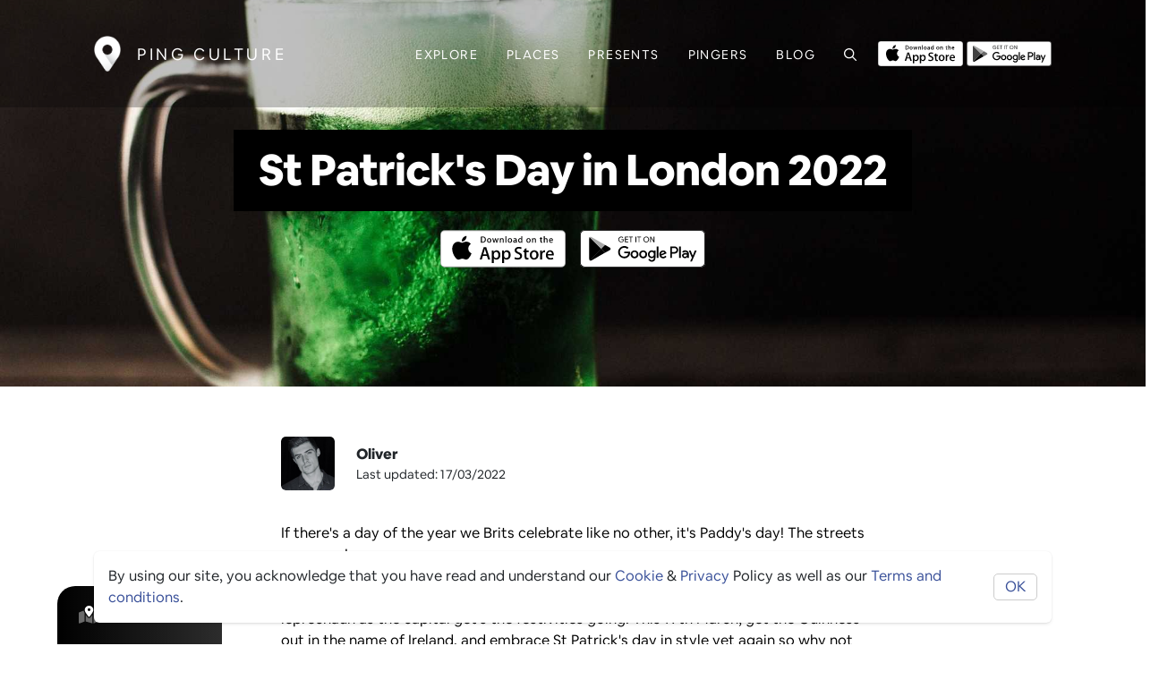

--- FILE ---
content_type: text/html; charset=utf-8
request_url: https://ping-culture.com/blog/st-patrick-s-day-in-london-2022
body_size: 43893
content:
<!DOCTYPE html><html lang="en"><head>
  <meta charset="utf-8">
  <title>St Patrick's Day in London 2022 | Ping Culture</title>
  <base href="/">
  <meta name="description" content="Celebrate the patron saint of Ireland with more than just a pint of Guinness. London celebrates St Patrick's day in style yet again so why not try a Guinness-fuelled pub crawl, or an epic house party and more with our guide of the very best events in London this St Patrick's Day.">
  
  <!-- Open Graph / Facebook -->
  <meta property="og:type" content="article">
  <meta property="og:url" content="https://ping-culture.com/blog/st-patrick-s-day-in-london-2022">
  <meta property="og:title" content="St Patrick's Day in London 2022 | Ping Culture">
  <meta property="og:description" content="Celebrate the patron saint of Ireland with more than just a pint of Guinness. London celebrates St Patrick's day in style yet again so why not try a Guinness-fuelled pub crawl, or an epic house party and more with our guide of the very best events in London this St Patrick's Day.">
  <meta property="og:image" content="https://drdhilyttn5uq.cloudfront.net/public/blog/st-patrick-s-day-in-london-2022-1647505852765.jpeg">
  <meta property="og:site_name" content="Ping Culture">
  <meta property="og:locale" content="en_US">
  
  <!-- Twitter -->
  <meta name="twitter:card" content="summary_large_image">
  <meta name="twitter:url" content="https://ping-culture.com/">
  <meta name="twitter:title" content="St Patrick's Day in London 2022 | Ping Culture">
  <meta name="twitter:description" content="Celebrate the patron saint of Ireland with more than just a pint of Guinness. London celebrates St Patrick's day in style yet again so why not try a Guinness-fuelled pub crawl, or an epic house party and more with our guide of the very best events in London this St Patrick's Day.">
  <meta name="twitter:image" content="https://drdhilyttn5uq.cloudfront.net/public/blog/st-patrick-s-day-in-london-2022-1647505852765.jpeg">
  <meta name="twitter:site" content="@PingCulture">

  <!-- // download banner -->
  <meta name="apple-itunes-app" content="app-id=1487319809, app-argument=https://pingapp.page.link/places">

  <!-- OLD GOOGLE TAG
  <script async src="https://www.googletagmanager.com/gtag/js?id=UA-187466009-1"></script>
  -->

<!-- Google tag (gtag.js) -->
<script async="" src="https://www.googletagmanager.com/gtag/js?id=G-5NH6B7ZGYW"></script>
<script>
  window.dataLayer = window.dataLayer || [];
  function gtag(){dataLayer.push(arguments);}
  gtag('js', new Date());

  gtag('config', 'G-5NH6B7ZGYW');
</script>

<!-- Google Adsense -->
<script async="" src="https://pagead2.googlesyndication.com/pagead/js/adsbygoogle.js?client=ca-pub-4343946342821631" crossorigin="anonymous"></script>

<!-- Facebook Pixel Code -->
<!-- Meta Pixel Code -->
<script>
  !function(f,b,e,v,n,t,s)
  {if(f.fbq)return;n=f.fbq=function(){n.callMethod?
  n.callMethod.apply(n,arguments):n.queue.push(arguments)};
  if(!f._fbq)f._fbq=n;n.push=n;n.loaded=!0;n.version='2.0';
  n.queue=[];t=b.createElement(e);t.async=!0;
  t.src=v;s=b.getElementsByTagName(e)[0];
  s.parentNode.insertBefore(t,s)}(window, document,'script',
  'https://connect.facebook.net/en_US/fbevents.js');
  fbq('init', '1054656045434295');
  fbq('track', 'PageView');
</script>

<noscript><img height="1" width="1" style="display:none"
  src="https://www.facebook.com/tr?id=1054656045434295&ev=PageView&noscript=1"
/></noscript>
<!-- End Meta Pixel Code -->
	<!-- End Facebook Pixel Code -->

  <!-- // SEO GOOGLE  -->
  <meta name="google-site-verification" content="XJW2CUWwUlIL5csZ-2CWi5y4jYTAOZoi--rWKVRf3lI">
  <meta name="robots" content="index, follow, max-image-preview:large, max-snippet:-1, max-video-preview:-1">

  <meta name="viewport" content="width=device-width, initial-scale=1">
  <link rel="icon" type="image/x-icon" href="assets/icons/favicon.ico">
  <meta name="theme-color" content="#000000">
  <meta name="msapplication-TileColor" content="#000000">
  <link rel="mask-icon" href="/safari-pinned-tab.svg" color="#000000">
  <link rel="manifest" href="assets/icons/site.webmanifest">
  <link rel="apple-touch-icon" sizes="180x180" href="assets/icons/apple-touch-icon.png">
  <link rel="icon" type="image/png" sizes="32x32" href="assets/icons/favicon-32x32.png">
  <link rel="icon" type="image/png" sizes="16x16" href="assets/icons/favicon-16x16.png">


  <style type="text/css">
    body,
    html {
      height: 100%;
    }

    .app-loading {
      position: relative;
      display: flex;
      flex-direction: column;
      align-items: center;
      justify-content: center;
      height: 100%;
    }

    .app-loading .spinner {
      height: 200px;
      width: 200px;
      animation: rotate 2s linear infinite;
      transform-origin: center center;
      position: absolute;
      top: 0;
      bottom: 0;
      left: 0;
      right: 0;
      margin: auto;
    }

    .app-loading .spinner .path {
      stroke-dasharray: 1, 200;
      stroke-dashoffset: 0;
      animation: dash 1.5s ease-in-out infinite;
      stroke-linecap: round;
      stroke: #ddd;
    }

    @keyframes rotate {
      100% {
        transform: rotate(360deg);
      }
    }

    @keyframes dash {
      0% {
        stroke-dasharray: 1, 200;
        stroke-dashoffset: 0;
      }

      50% {
        stroke-dasharray: 89, 200;
        stroke-dashoffset: -35px;
      }

      100% {
        stroke-dasharray: 89, 200;
        stroke-dashoffset: -124px;
      }
    }
  </style>
  <!-- <link href="https://fonts.googleapis.com/css?family=Roboto:300,400,500&display=swap" rel="stylesheet"> -->

  <!-- <link href="https://fonts.googleapis.com/icon?family=Material+Icons" rel="stylesheet"> -->
<style>:root{--blue:#007bff;--indigo:#6610f2;--purple:#6f42c1;--pink:#e83e8c;--red:#dc3545;--orange:#fd7e14;--yellow:#ffc107;--green:#28a745;--teal:#20c997;--cyan:#17a2b8;--white:#fff;--gray:#6c757d;--gray-dark:#343a40;--primary:#007bff;--secondary:#6c757d;--success:#28a745;--info:#17a2b8;--warning:#ffc107;--danger:#dc3545;--light:#f8f9fa;--dark:#343a40;--breakpoint-xs:0;--breakpoint-sm:576px;--breakpoint-md:768px;--breakpoint-lg:992px;--breakpoint-xl:1200px;--font-family-sans-serif:-apple-system,BlinkMacSystemFont,"Segoe UI",Roboto,"Helvetica Neue",Arial,"Noto Sans","Liberation Sans",sans-serif,"Apple Color Emoji","Segoe UI Emoji","Segoe UI Symbol","Noto Color Emoji";--font-family-monospace:SFMono-Regular,Menlo,Monaco,Consolas,"Liberation Mono","Courier New",monospace}*,:after,:before{box-sizing:border-box}html{font-family:sans-serif;line-height:1.15;-webkit-text-size-adjust:100%;-webkit-tap-highlight-color:transparent}body{margin:0;font-family:-apple-system,BlinkMacSystemFont,Segoe UI,Roboto,Helvetica Neue,Arial,Noto Sans,Liberation Sans,sans-serif,"Apple Color Emoji","Segoe UI Emoji",Segoe UI Symbol,"Noto Color Emoji";font-size:1rem;font-weight:400;line-height:1.5;color:#212529;text-align:left;background-color:#fff}@media print{*,:after,:before{text-shadow:none!important;box-shadow:none!important}@page{size:a3}body{min-width:992px!important}}@font-face{font-family:ollieandersen;font-style:normal;font-weight:400;font-display:swap;src:local("Airbnb Cereal App Light"),url(ollieandersenLight.woff) format("woff"),url(/assets/fonts/light/ollieandersenLight.otf) format("otf"),url(/assets/fonts/light/ollieandersenLight.woff2) format("woff2"),url(/assets/fonts/light/ollieandersenLight.ttf) format("ttf")}@font-face{font-family:ollieandersen;font-style:normal;font-weight:700;font-display:swap;src:local("Airbnb Cereal App Bold"),url(ollieandersenBold.woff) format("woff"),url(/assets/fonts/bold/ollieandersenBold.otf) format("otf"),url(/assets/fonts/bold/ollieandersenBold.woff2) format("woff2"),url(/assets/fonts/bold/ollieandersenBold.ttf) format("ttf")}@font-face{font-family:ollieandersen;font-style:normal;font-weight:800;font-display:swap;src:local("Airbnb Cereal App Black"),url(ollieandersenBlack.woff) format("woff"),url(/assets/fonts/black/ollieandersenBlack.otf) format("otf"),url(/assets/fonts/black/ollieandersenBlack.woff2) format("woff2"),url(/assets/fonts/black/ollieandersenBlackBold.ttf) format("ttf")}:root{--card-border-radius:10px;--ion-color-primary:#395099;--ion-color-primary-rgb:51, 122, 183;--ion-color-primary-contrast:#ffffff;--ion-color-primary-contrast-rgb:255, 255, 255;--ion-color-primary-shade:#283868;--ion-color-primary-tint:#5975cb;--ion-color-dark-theme:#000000;--ion-color-dark-light:#161616;--ion-color-dark-theme-rgb:0, 0, 0;--ion-color-dark-theme-contrast:#ffffff;--ion-color-dark-theme-contrast-rgb:255, 255, 255;--ion-color-dark-theme-shade:#303030;--ion-color-dark-theme-tint:#2d2d2d;--ion-color-secondary:#0cd1e8;--ion-color-secondary-rgb:12, 209, 232;--ion-color-secondary-contrast:#ffffff;--ion-color-secondary-contrast-rgb:255, 255, 255;--ion-color-secondary-shade:#0bb8cc;--ion-color-secondary-tint:#24d6ea;--ion-color-tertiary:#7044ff;--ion-color-tertiary-rgb:112, 68, 255;--ion-color-tertiary-contrast:#ffffff;--ion-color-tertiary-contrast-rgb:255, 255, 255;--ion-color-tertiary-shade:#633ce0;--ion-color-tertiary-tint:#7e57ff;--ion-color-success:#4fdb89;--ion-color-success-rgb:16, 220, 96;--ion-color-success-contrast:#ffffff;--ion-color-success-contrast-rgb:255, 255, 255;--ion-color-success-shade:#0ec254;--ion-color-success-tint:#28e070;--ion-color-warning:#ffce00;--ion-color-warning-rgb:255, 206, 0;--ion-color-warning-contrast:#ffffff;--ion-color-warning-contrast-rgb:255, 255, 255;--ion-color-warning-shade:#e0b500;--ion-color-warning-tint:#ffd31a;--ion-color-danger:#f04141;--ion-color-danger-rgb:245, 61, 61;--ion-color-danger-contrast:#ffffff;--ion-color-danger-contrast-rgb:255, 255, 255;--ion-color-danger-shade:#d33939;--ion-color-danger-tint:#f25454;--ion-color-dark:#000000;--ion-color-dark-rgb:34, 34, 34;--ion-color-dark-contrast:#ffffff;--ion-color-dark-contrast-rgb:255, 255, 255;--ion-color-dark-shade:#1e2023;--ion-color-dark-tint:#383a3e;--ion-color-medium:#86888f;--ion-color-medium-rgb:152, 154, 162;--ion-color-medium-contrast:#ffffff;--ion-color-medium-contrast-rgb:255, 255, 255;--ion-color-medium-shade:darken(var(--ion-color-medium), 5%);--ion-color-medium-tint:#a2a4ab;--ion-color-light:#f4f5f4;--ion-color-light-background:#dee2e6;--ion-color-light-rgb:244, 244, 244;--ion-color-light-contrast:#000000;--ion-color-light-contrast-rgb:0, 0, 0;--ion-color-light-shade:#d7d8da;--ion-color-light-tint:#f5f6f9;--ion-color-base:#69bb7b;--ion-color-base-rgb:105, 187, 123;--ion-color-contrast:#ffffff;--ion-color-contrast-rgb:255, 255, 255;--ion-color-shade:#5ca56c;--ion-color-tint:#78c288;--ion-color-facebook:#3c5a99;--ion-color-facebook-rgb:60, 90, 153;--ion-color-facebook-contrast:#ffffff;--ion-color-facebook-contrast-rgb:255, 255, 255;--ion-color-facebook-shade:#2f436e;--ion-color-facebook-tint:#7792cc;--ion-color-google:#dd4b39;--ion-color-google-rgb:221, 75, 57;--ion-color-google-contrast:#ffffff;--ion-color-google-contrast-rgb:255, 255, 255;--ion-color-google-shade:#a33627;--ion-color-google-tint:#ec6f5f;--ion-color-instagram:#c32aa3;--ion-color-instagram-rgb:195, 42, 163;--ion-color-instagram-contrast:#ffffff;--ion-color-instagram-contrast-rgb:255, 255, 255;--ion-color-instagram-shade:#9c2783;--ion-color-instagram-tint:#e757c8;--ion-color-twitter:#00acee;--ion-color-twitter-rgb:0, 172, 238;--ion-color-twitter-contrast:#ffffff;--ion-color-twitter-contrast-rgb:255, 255, 255;--ion-color-twitter-shade:#1a8dc2;--ion-color-twitter-tint:#5cb9f1;--ion-color-youtube:#c4302b;--ion-color-youtube-rgb:196, 48, 43;--ion-color-youtube-contrast:#ffffff;--ion-color-youtube-contrast-rgb:255, 255, 255;--ion-color-youtube-shade:#a33627;--ion-color-youtube-tint:#a12b25}body,html{font-size:16px;font-family:ollieandersen,Helvetica Neue,sans-serif;font-weight:400;font-display:swap}*:focus,*:active{outline:none!important}html,body{height:100%}body{margin:0;font-family:ollieandersen,Helvetica Neue,sans-serif}</style><style>:root{--blue:#007bff;--indigo:#6610f2;--purple:#6f42c1;--pink:#e83e8c;--red:#dc3545;--orange:#fd7e14;--yellow:#ffc107;--green:#28a745;--teal:#20c997;--cyan:#17a2b8;--white:#fff;--gray:#6c757d;--gray-dark:#343a40;--primary:#007bff;--secondary:#6c757d;--success:#28a745;--info:#17a2b8;--warning:#ffc107;--danger:#dc3545;--light:#f8f9fa;--dark:#343a40;--breakpoint-xs:0;--breakpoint-sm:576px;--breakpoint-md:768px;--breakpoint-lg:992px;--breakpoint-xl:1200px;--font-family-sans-serif:-apple-system,BlinkMacSystemFont,"Segoe UI",Roboto,"Helvetica Neue",Arial,"Noto Sans","Liberation Sans",sans-serif,"Apple Color Emoji","Segoe UI Emoji","Segoe UI Symbol","Noto Color Emoji";--font-family-monospace:SFMono-Regular,Menlo,Monaco,Consolas,"Liberation Mono","Courier New",monospace}*,:after,:before{box-sizing:border-box}html{font-family:sans-serif;line-height:1.15;-webkit-text-size-adjust:100%;-webkit-tap-highlight-color:transparent}nav{display:block}body{margin:0;font-family:-apple-system,BlinkMacSystemFont,Segoe UI,Roboto,Helvetica Neue,Arial,Noto Sans,Liberation Sans,sans-serif,"Apple Color Emoji","Segoe UI Emoji",Segoe UI Symbol,"Noto Color Emoji";font-size:1rem;font-weight:400;line-height:1.5;color:#212529;text-align:left;background-color:#fff}h1,h2{margin-top:0;margin-bottom:.5rem}p{margin-top:0;margin-bottom:1rem}ul{margin-top:0;margin-bottom:1rem}a{color:#007bff;text-decoration:none;background-color:transparent}a:hover{color:#0056b3;text-decoration:underline}img{vertical-align:middle;border-style:none}svg{overflow:hidden;vertical-align:middle}button{border-radius:0}button:focus:not(:focus-visible){outline:0}button,input{margin:0;font-family:inherit;font-size:inherit;line-height:inherit}button,input{overflow:visible}button{text-transform:none}[type=button],button{-webkit-appearance:button}[type=button]:not(:disabled),button:not(:disabled){cursor:pointer}[type=button]::-moz-focus-inner,button::-moz-focus-inner{padding:0;border-style:none}.h3,h1,h2{margin-bottom:.5rem;font-weight:500;line-height:1.2}h1{font-size:2.5rem}h2{font-size:2rem}.h3{font-size:1.75rem}.small{font-size:.875em;font-weight:400}.container{width:100%;padding-right:15px;padding-left:15px;margin-right:auto;margin-left:auto}@media (min-width:576px){.container{max-width:540px}}@media (min-width:768px){.container{max-width:720px}}@media (min-width:992px){.container{max-width:960px}}@media (min-width:1200px){.container{max-width:1140px}}.row{display:flex;flex-wrap:wrap;margin-right:-15px;margin-left:-15px}.col-12,.col-md-1,.col-md-3,.col-md-5,.col-md-6,.col-sm-4{position:relative;width:100%;padding-right:15px;padding-left:15px}.col-12{flex:0 0 100%;max-width:100%}@media (min-width:576px){.col-sm-4{flex:0 0 33.333333%;max-width:33.333333%}}@media (min-width:768px){.col-md-1{flex:0 0 8.333333%;max-width:8.333333%}.col-md-3{flex:0 0 25%;max-width:25%}.col-md-5{flex:0 0 41.666667%;max-width:41.666667%}.col-md-6{flex:0 0 50%;max-width:50%}}.form-control{display:block;width:100%;height:calc(1.5em + .75rem + 2px);padding:.375rem .75rem;font-size:1rem;font-weight:400;line-height:1.5;color:#495057;background-color:#fff;background-clip:padding-box;border:1px solid #ced4da;border-radius:.25rem;transition:border-color .15s ease-in-out,box-shadow .15s ease-in-out}@media (prefers-reduced-motion:reduce){.form-control{transition:none}}.form-control::-ms-expand{background-color:transparent;border:0}.form-control:focus{color:#495057;background-color:#fff;border-color:#80bdff;outline:0;box-shadow:0 0 0 .2rem #007bff40}.form-control::placeholder{color:#6c757d;opacity:1}.form-control:disabled{background-color:#e9ecef;opacity:1}.form-group{margin-bottom:1rem}.btn{display:inline-block;font-weight:400;color:#212529;text-align:center;vertical-align:middle;-webkit-user-select:none;user-select:none;background-color:transparent;border:1px solid transparent;padding:.375rem .75rem;font-size:1rem;line-height:1.5;border-radius:.25rem;transition:color .15s ease-in-out,background-color .15s ease-in-out,border-color .15s ease-in-out,box-shadow .15s ease-in-out}@media (prefers-reduced-motion:reduce){.btn{transition:none}}.btn:hover{color:#212529;text-decoration:none}.btn:focus{outline:0;box-shadow:0 0 0 .2rem #007bff40}.btn:disabled{opacity:.65}.btn:not(:disabled):not(.disabled){cursor:pointer}.btn-dark{color:#fff;background-color:#343a40;border-color:#343a40}.btn-dark:hover{color:#fff;background-color:#23272b;border-color:#1d2124}.btn-dark:focus{color:#fff;background-color:#23272b;border-color:#1d2124;box-shadow:0 0 0 .2rem #52585d80}.btn-dark:disabled{color:#fff;background-color:#343a40;border-color:#343a40}.btn-dark:not(:disabled):not(.disabled):active{color:#fff;background-color:#1d2124;border-color:#171a1d}.btn-dark:not(:disabled):not(.disabled):active:focus{box-shadow:0 0 0 .2rem #52585d80}.collapse:not(.show){display:none}.nav-link{display:block;padding:.5rem 1rem}.nav-link:focus,.nav-link:hover{text-decoration:none}.navbar{position:relative;display:flex;flex-wrap:wrap;align-items:center;justify-content:space-between;padding:.5rem 1rem}.navbar .container{display:flex;flex-wrap:wrap;align-items:center;justify-content:space-between}.navbar-brand{display:inline-block;padding-top:.3125rem;padding-bottom:.3125rem;margin-right:1rem;font-size:1.25rem;line-height:inherit;white-space:nowrap}.navbar-brand:focus,.navbar-brand:hover{text-decoration:none}.navbar-nav{display:flex;flex-direction:column;padding-left:0;margin-bottom:0;list-style:none}.navbar-nav .nav-link{padding-right:0;padding-left:0}.navbar-collapse{flex-basis:100%;flex-grow:1;align-items:center}.navbar-toggler{padding:.25rem .75rem;font-size:1.25rem;line-height:1;background-color:transparent;border:1px solid transparent;border-radius:.25rem}.navbar-toggler:focus,.navbar-toggler:hover{text-decoration:none}.navbar-toggler-icon{display:inline-block;width:1.5em;height:1.5em;vertical-align:middle;content:"";background:50%/100% 100% no-repeat}@media (max-width:991.98px){.navbar-expand-lg>.container{padding-right:0;padding-left:0}}@media (min-width:992px){.navbar-expand-lg{flex-flow:row nowrap;justify-content:flex-start}.navbar-expand-lg .navbar-nav{flex-direction:row}.navbar-expand-lg .navbar-nav .nav-link{padding-right:.5rem;padding-left:.5rem}.navbar-expand-lg>.container{flex-wrap:nowrap}.navbar-expand-lg .navbar-collapse{display:flex!important;flex-basis:auto}.navbar-expand-lg .navbar-toggler{display:none}}.card-text:last-child{margin-bottom:0}.badge{display:inline-block;padding:.25em .4em;font-size:75%;font-weight:700;line-height:1;text-align:center;white-space:nowrap;vertical-align:baseline;border-radius:.25rem;transition:color .15s ease-in-out,background-color .15s ease-in-out,border-color .15s ease-in-out,box-shadow .15s ease-in-out}@media (prefers-reduced-motion:reduce){.badge{transition:none}}.badge:empty{display:none}.badge-pill{padding-right:.6em;padding-left:.6em;border-radius:10rem}.badge-primary{color:#fff;background-color:#007bff}.bg-light{background-color:#f8f9fa!important}.border-bottom{border-bottom:1px solid #dee2e6!important}.d-none{display:none!important}.d-flex{display:flex!important}.flex-row{flex-direction:row!important}.flex-column{flex-direction:column!important}.flex-row-reverse{flex-direction:row-reverse!important}.flex-wrap{flex-wrap:wrap!important}.flex-grow-0{flex-grow:0!important}.flex-shrink-0{flex-shrink:0!important}.justify-content-between{justify-content:space-between!important}.align-items-center{align-items:center!important}.position-relative{position:relative!important}.fixed-top{position:fixed;top:0;right:0;left:0;z-index:1030}.w-100{width:100%!important}.h-100{height:100%!important}.m-0{margin:0!important}.my-0{margin-top:0!important}.mr-0{margin-right:0!important}.mb-0,.my-0{margin-bottom:0!important}.ml-0{margin-left:0!important}.mt-1{margin-top:.25rem!important}.mr-1,.mx-1{margin-right:.25rem!important}.mx-1{margin-left:.25rem!important}.mt-2{margin-top:.5rem!important}.mr-2{margin-right:.5rem!important}.mb-2{margin-bottom:.5rem!important}.ml-2{margin-left:.5rem!important}.mt-3{margin-top:1rem!important}.mr-3{margin-right:1rem!important}.mb-3{margin-bottom:1rem!important}.mt-4{margin-top:1.5rem!important}.py-0{padding-top:0!important}.pr-0{padding-right:0!important}.py-0{padding-bottom:0!important}.pb-1{padding-bottom:.25rem!important}.p-2{padding:.5rem!important}.pt-2,.py-2{padding-top:.5rem!important}.pr-2,.px-2{padding-right:.5rem!important}.py-2{padding-bottom:.5rem!important}.pl-2,.px-2{padding-left:.5rem!important}.py-3{padding-top:1rem!important}.py-3{padding-bottom:1rem!important}.pt-4,.py-4{padding-top:1.5rem!important}.py-4{padding-bottom:1.5rem!important}.py-5{padding-top:3rem!important}.py-5{padding-bottom:3rem!important}.pl-5{padding-left:3rem!important}.ml-auto{margin-left:auto!important}@media (min-width:576px){.mt-sm-0{margin-top:0!important}.mr-sm-3{margin-right:1rem!important}.mr-sm-5{margin-right:3rem!important}.ml-sm-5{margin-left:3rem!important}.py-sm-0{padding-top:0!important}.py-sm-0{padding-bottom:0!important}.py-sm-2{padding-top:.5rem!important}.py-sm-2{padding-bottom:.5rem!important}}@media (min-width:768px){.mt-md-4{margin-top:1.5rem!important}.px-md-4{padding-right:1.5rem!important}.px-md-4{padding-left:1.5rem!important}}.text-left{text-align:left!important}.text-center{text-align:center!important}.text-uppercase{text-transform:uppercase!important}.font-weight-bold{font-weight:700!important}.text-white{color:#fff!important}.text-primary{color:#007bff!important}.text-light{color:#f8f9fa!important}@media print{*,:after,:before{text-shadow:none!important;box-shadow:none!important}a:not(.btn){text-decoration:underline}img{page-break-inside:avoid}h2,p{orphans:3;widows:3}h2{page-break-after:avoid}@page{size:a3}body,.container{min-width:992px!important}.navbar{display:none}.badge{border:1px solid #000}}@font-face{font-family:ollieandersen;font-style:normal;font-weight:400;font-display:swap;src:local("Airbnb Cereal App Light"),url(ollieandersenLight.woff) format("woff"),url(/assets/fonts/light/ollieandersenLight.otf) format("otf"),url(/assets/fonts/light/ollieandersenLight.woff2) format("woff2"),url(/assets/fonts/light/ollieandersenLight.ttf) format("ttf")}@font-face{font-family:ollieandersen;font-style:normal;font-weight:700;font-display:swap;src:local("Airbnb Cereal App Bold"),url(ollieandersenBold.woff) format("woff"),url(/assets/fonts/bold/ollieandersenBold.otf) format("otf"),url(/assets/fonts/bold/ollieandersenBold.woff2) format("woff2"),url(/assets/fonts/bold/ollieandersenBold.ttf) format("ttf")}@font-face{font-family:ollieandersen;font-style:normal;font-weight:800;font-display:swap;src:local("Airbnb Cereal App Black"),url(ollieandersenBlack.woff) format("woff"),url(/assets/fonts/black/ollieandersenBlack.otf) format("otf"),url(/assets/fonts/black/ollieandersenBlack.woff2) format("woff2"),url(/assets/fonts/black/ollieandersenBlackBold.ttf) format("ttf")}.cdk-visually-hidden{border:0;clip:rect(0 0 0 0);height:1px;margin:-1px;overflow:hidden;padding:0;position:absolute;width:1px;white-space:nowrap;outline:0;-webkit-appearance:none;-moz-appearance:none;left:0}:root{--card-border-radius:10px;--ion-color-primary:#395099;--ion-color-primary-rgb:51, 122, 183;--ion-color-primary-contrast:#ffffff;--ion-color-primary-contrast-rgb:255, 255, 255;--ion-color-primary-shade:#283868;--ion-color-primary-tint:#5975cb;--ion-color-dark-theme:#000000;--ion-color-dark-light:#161616;--ion-color-dark-theme-rgb:0, 0, 0;--ion-color-dark-theme-contrast:#ffffff;--ion-color-dark-theme-contrast-rgb:255, 255, 255;--ion-color-dark-theme-shade:#303030;--ion-color-dark-theme-tint:#2d2d2d;--ion-color-secondary:#0cd1e8;--ion-color-secondary-rgb:12, 209, 232;--ion-color-secondary-contrast:#ffffff;--ion-color-secondary-contrast-rgb:255, 255, 255;--ion-color-secondary-shade:#0bb8cc;--ion-color-secondary-tint:#24d6ea;--ion-color-tertiary:#7044ff;--ion-color-tertiary-rgb:112, 68, 255;--ion-color-tertiary-contrast:#ffffff;--ion-color-tertiary-contrast-rgb:255, 255, 255;--ion-color-tertiary-shade:#633ce0;--ion-color-tertiary-tint:#7e57ff;--ion-color-success:#4fdb89;--ion-color-success-rgb:16, 220, 96;--ion-color-success-contrast:#ffffff;--ion-color-success-contrast-rgb:255, 255, 255;--ion-color-success-shade:#0ec254;--ion-color-success-tint:#28e070;--ion-color-warning:#ffce00;--ion-color-warning-rgb:255, 206, 0;--ion-color-warning-contrast:#ffffff;--ion-color-warning-contrast-rgb:255, 255, 255;--ion-color-warning-shade:#e0b500;--ion-color-warning-tint:#ffd31a;--ion-color-danger:#f04141;--ion-color-danger-rgb:245, 61, 61;--ion-color-danger-contrast:#ffffff;--ion-color-danger-contrast-rgb:255, 255, 255;--ion-color-danger-shade:#d33939;--ion-color-danger-tint:#f25454;--ion-color-dark:#000000;--ion-color-dark-rgb:34, 34, 34;--ion-color-dark-contrast:#ffffff;--ion-color-dark-contrast-rgb:255, 255, 255;--ion-color-dark-shade:#1e2023;--ion-color-dark-tint:#383a3e;--ion-color-medium:#86888f;--ion-color-medium-rgb:152, 154, 162;--ion-color-medium-contrast:#ffffff;--ion-color-medium-contrast-rgb:255, 255, 255;--ion-color-medium-shade:darken(var(--ion-color-medium), 5%);--ion-color-medium-tint:#a2a4ab;--ion-color-light:#f4f5f4;--ion-color-light-background:#dee2e6;--ion-color-light-rgb:244, 244, 244;--ion-color-light-contrast:#000000;--ion-color-light-contrast-rgb:0, 0, 0;--ion-color-light-shade:#d7d8da;--ion-color-light-tint:#f5f6f9;--ion-color-base:#69bb7b;--ion-color-base-rgb:105, 187, 123;--ion-color-contrast:#ffffff;--ion-color-contrast-rgb:255, 255, 255;--ion-color-shade:#5ca56c;--ion-color-tint:#78c288;--ion-color-facebook:#3c5a99;--ion-color-facebook-rgb:60, 90, 153;--ion-color-facebook-contrast:#ffffff;--ion-color-facebook-contrast-rgb:255, 255, 255;--ion-color-facebook-shade:#2f436e;--ion-color-facebook-tint:#7792cc;--ion-color-google:#dd4b39;--ion-color-google-rgb:221, 75, 57;--ion-color-google-contrast:#ffffff;--ion-color-google-contrast-rgb:255, 255, 255;--ion-color-google-shade:#a33627;--ion-color-google-tint:#ec6f5f;--ion-color-instagram:#c32aa3;--ion-color-instagram-rgb:195, 42, 163;--ion-color-instagram-contrast:#ffffff;--ion-color-instagram-contrast-rgb:255, 255, 255;--ion-color-instagram-shade:#9c2783;--ion-color-instagram-tint:#e757c8;--ion-color-twitter:#00acee;--ion-color-twitter-rgb:0, 172, 238;--ion-color-twitter-contrast:#ffffff;--ion-color-twitter-contrast-rgb:255, 255, 255;--ion-color-twitter-shade:#1a8dc2;--ion-color-twitter-tint:#5cb9f1;--ion-color-youtube:#c4302b;--ion-color-youtube-rgb:196, 48, 43;--ion-color-youtube-contrast:#ffffff;--ion-color-youtube-contrast-rgb:255, 255, 255;--ion-color-youtube-shade:#a33627;--ion-color-youtube-tint:#a12b25}.flex-center{justify-content:center;align-items:center}.container{max-width:1100px;margin-left:auto;margin-right:auto}.container--narrow{max-width:700px;margin-left:auto;margin-right:auto;padding-left:1rem;padding-right:1rem}.image-banner{width:100%;height:auto;min-height:65vh;overflow:hidden;position:relative}@media (max-width: 768px){.image-banner{min-height:60vh}}.image-banner .cover-img{position:absolute}.image-banner h1{text-align:center}.image-banner .overlay{position:absolute;width:100%;height:100%;top:0;left:0}.cover-img{width:100%;min-height:100%;position:relative;background-image:url(/assets/images/placeholder.jpg);transition:transform .05s ease;background-repeat:no-repeat;background-position:center;background-size:cover}@media (max-width: 768px){.cover-img{width:auto;min-width:100%}}.banner-bg{position:absolute;min-height:65vh;width:100%;background-size:cover;transition:transform 0s;background-position:center;background-repeat:no-repeat;z-index:-1}@media (max-width: 768px){.banner-bg{min-height:60vh;background-attachment:unset}}.page-content{background-color:#fff}.text-primary{color:var(--ion-color-primary)!important}.text-medium{color:var(--ion-color-medium)!important}.border-radius{border-radius:var(--card-border-radius)}.bg-light{background:var(--ion-color-light)!important}.mobile-hide{display:block!important}@media (max-width: 768px){.mobile-hide{display:none!important}}.mobile-hide.d-flex{display:flex!important}@media (max-width: 768px){.mobile-hide.d-flex{display:none!important}}.mobile-show{display:none!important}@media (max-width: 768px){.mobile-show{display:block!important}}.mobile-show.d-flex{display:none!important}@media (max-width: 768px){.mobile-show.d-flex{display:flex!important}}.badge-primary{background-color:var(--ion-color-primary);color:var(--ion-color-primary-contrast)}body,html{font-size:16px;font-family:ollieandersen,Helvetica Neue,sans-serif;font-weight:400;font-display:swap}p{font-size:16px;line-height:1.5}p.small{font-size:14px}.small{font-size:80%}h1,h2,.h3,.nav-item{font-family:ollieandersen,sans-serif;color:var(--ion-color-dark);font-weight:700}h1,h2,.h3{text-transform:uppercase;font-weight:700;letter-spacing:-.02em}h1{font-size:3rem;font-weight:600;max-width:90%}@media (max-width: 768px){h1{font-size:2rem}}h1{background-color:var(--ion-color-dark);color:var(--ion-color-dark-contrast);display:inline-block;padding:.35em .6em;font-weight:700}p:hover,h1:hover,h2:hover{text-decoration:none!important}@media (max-width: 768px){h2{font-size:1.7rem}}a{color:inherit}.text-uppercase{text-transform:uppercase}*:focus,*:active{outline:none!important}ul{padding-left:1em}.large{font-size:1.5em}.logo-name{letter-spacing:.2em;font-weight:500;text-transform:uppercase;color:var(--ion-color-dark-contrast);font-size:18px}@media (max-width: 992px){.logo-name{font-size:14px}}.btn{text-align:center;justify-content:center;border-radius:.375rem;height:3rem;line-height:1;background-color:var(--ion-color-dark);background-color:transparent;background-image:linear-gradient(to right,var(--ion-color-dark-theme) 0%,var(--ion-color-dark-theme-tint) 100%);background-size:101%;opacity:.99999;transition-property:box-shadow,opacity,transform,background-color;transition-duration:.2s;transition-timing-function:ease-in-out;transform:translateY(0);font-weight:500;color:#fff;outline:none;display:inline-flex;align-items:center;padding:0 1.5rem;font-size:1rem;-webkit-user-select:none;user-select:none;cursor:pointer;border:none;max-width:500px}.btn:hover{color:var(--ion-color-light)}a{text-decoration:none!important}.btn--map{position:fixed;z-index:3;padding:1rem 1.5rem;height:65px;font-size:1.25rem;text-transform:uppercase;right:5%;left:5%;max-width:12em;bottom:0;margin:0 auto;border-radius:1em 1em 0 0}.btn--map:hover{color:var(--ion-color-light)}@media (max-width: 768px){.btn--map{padding:1.25rem;height:50px;font-size:1rem}}html,body{height:100%}body{margin:0;font-family:ollieandersen,Helvetica Neue,sans-serif}fa-icon svg{display:inline-block;font-size:inherit;font-size:1em}fa-icon .fa-2x{font-size:2em}</style><link rel="stylesheet" href="styles.css" media="print" onload="this.media='all'"><noscript><link rel="stylesheet" href="styles.css"></noscript><meta name="author" content="Oliver Andersen-Cox"><meta property="og:author" content="Oliver Andersen-Cox"><meta name="article:published_time" content="2022-03-17T08:30:39.931Z"><meta property="article:published_time" content="2022-03-17T08:30:39.931Z"><meta name="twitter:text:description" content="Celebrate the patron saint of Ireland with more than just a pint of Guinness. London celebrates St Patrick's day in style yet again so why not try a Guinness-fuelled pub crawl, or an epic house party and more with our guide of the very best events in London this St Patrick's Day."><meta property="og:image:secure_url" content="https://drdhilyttn5uq.cloudfront.net/public/blog/st-patrick-s-day-in-london-2022-1647505852765.jpeg"><meta property="og:image:type" content="image/jpeg"><meta property="og:image:width" content="1200"><meta property="og:image:height" content="630"><meta name="twitter:image:alt" content="St Patrick's Day in London 2022 | Ping Culture"><meta name="fb:app_id" content="2321451344755922"><meta name="twitter:creator" content="@PingCulture"><style ng-transition="serverApp">.app-container[_ngcontent-sc85]{min-height:100%;max-width:100vw}@media (max-width: 768px){.app-container[_ngcontent-sc85]{padding-top:60px}}.download-banner[_ngcontent-sc85]{background:#ccc;border:0;position:absolute;bottom:0rem;right:0rem;height:70px;left:0;z-index:1;color:#000;font-size:20px;outline:none;padding:.8rem;transform:translateZ(0);overflow:visible}.download-banner[_ngcontent-sc85]   p[_ngcontent-sc85]{font-size:14px}.download-banner[_ngcontent-sc85]   .icon[_ngcontent-sc85]{width:44px;height:44px}.download-banner[_ngcontent-sc85]   .icon[_ngcontent-sc85]   img[_ngcontent-sc85]{width:44px;height:44px;object-fit:contain;border-radius:10px}.Elastic[_ngcontent-sc85]{background:var(--ion-color-dark-theme);border:0;position:fixed;bottom:1rem;right:1rem;color:#fff;font-size:20px;font-weight:700;box-shadow:0 0 10px #00000080;margin:10px;z-index:0;outline:none;padding:20px 40px;transition:transform .25s cubic-bezier(.25,.25,.5,1.9);transform:translateZ(0);overflow:visible}.Elastic[_ngcontent-sc85]:before, .Elastic[_ngcontent-sc85]:after, .Elastic-content[_ngcontent-sc85]:before, .Elastic-content[_ngcontent-sc85]:after{background:var(--ion-color-dark-theme);border-radius:50%;content:"";display:block;position:absolute;transition:transform .25s cubic-bezier(.25,.25,.5,1.9)}.Elastic[_ngcontent-sc85]:before, .Elastic[_ngcontent-sc85]:after{height:10px;left:0;transform:scaleY(0);width:100%}.Elastic[_ngcontent-sc85]:before{top:-4px}.Elastic[_ngcontent-sc85]:after{bottom:-4px}.Elastic-content[_ngcontent-sc85]:before, .Elastic-content[_ngcontent-sc85]:after{width:10px;height:100%;top:0;transform:scaleX(0)}.Elastic-content[_ngcontent-sc85]:before{left:-4px}.Elastic-content[_ngcontent-sc85]:after{right:-4px}.Elastic[_ngcontent-sc85]:hover, .Elastic[_ngcontent-sc85]:focus{transform:scale(1.1)}.Elastic[_ngcontent-sc85]:hover:before, .Elastic[_ngcontent-sc85]:hover:after, .Elastic[_ngcontent-sc85]:hover   .Elastic-content[_ngcontent-sc85]:before, .Elastic[_ngcontent-sc85]:hover   .Elastic-content[_ngcontent-sc85]:after, .Elastic[_ngcontent-sc85]:focus:before, .Elastic[_ngcontent-sc85]:focus:after, .Elastic[_ngcontent-sc85]:focus   .Elastic-content[_ngcontent-sc85]:before, .Elastic[_ngcontent-sc85]:focus   .Elastic-content[_ngcontent-sc85]:after{transform:none}.Elastic--how[_ngcontent-sc85], .Elastic--how[_ngcontent-sc85]:before, .Elastic--how[_ngcontent-sc85]:after, .Elastic--how[_ngcontent-sc85]   .Elastic-content[_ngcontent-sc85]:before, .Elastic--how[_ngcontent-sc85]   .Elastic-content[_ngcontent-sc85]:after{background:transparent;border:1px solid #aaa;color:#aaa}</style><style ng-transition="serverApp">.la-ball-atom[_ngcontent-sc85]    > div[_ngcontent-sc85]:before {
          background: var(--ion-color-primary) !important;
      }
      .la-ball-atom[_ngcontent-sc85]    > div[_ngcontent-sc85]:nth-child(1) {
        width: 80px !important;
        height: 80px !important;
        background: var(--ion-color-dark) !important;
        background: url('/assets/logo/logo-black-icon.png') center no-repeat !important;
        background-size: contain !important;
      }</style><style ng-transition="serverApp">.cookie-container[_ngcontent-sc128]{position:fixed;bottom:0;left:50%;transform:translate(-50%);z-index:5}.cookie-panel[_ngcontent-sc128]{background:#ffffff;border-radius:.375rem;box-shadow:0 0 2px #00000014,0 1px 3px -1px #00000012,0 2px 4px -1px #0000001f;margin:0 auto;padding:.5rem 1rem}a[_ngcontent-sc128]{color:var(--ion-color-primary)!important}.accept-btn[_ngcontent-sc128]{cursor:pointer;border-radius:5px;border:1px solid #ccc;color:var(--ion-color-primary);width:50px;height:30px}.accept-btn[_ngcontent-sc128]:hover{background:#ebebeb}@media (max-width: 768px){p[_ngcontent-sc128]{font-size:.8rem}p[_ngcontent-sc128]   a[_ngcontent-sc128]{text-decoration:underline}}</style><style ng-transition="serverApp">.loading[_ngcontent-sc142]{top:0;left:0;width:100%;height:100%;z-index:9999;background-color:#fff;position:fixed}.loading-text[_ngcontent-sc142]{position:absolute;inset:0;margin:auto;text-align:center;width:100%;height:100px;line-height:100px}.loading-text[_ngcontent-sc142]   span[_ngcontent-sc142]{display:inline-block;margin:0 5px;color:#000;font-family:Quattrocento Sans,sans-serif}.loading-text[_ngcontent-sc142]   span[_ngcontent-sc142]:nth-child(1){filter:blur(0px);animation:blur-text 1.5s 0s infinite linear alternate}.loading-text[_ngcontent-sc142]   span[_ngcontent-sc142]:nth-child(2){filter:blur(0px);animation:blur-text 1.5s .2s infinite linear alternate}.loading-text[_ngcontent-sc142]   span[_ngcontent-sc142]:nth-child(3){filter:blur(0px);animation:blur-text 1.5s .4s infinite linear alternate}.loading-text[_ngcontent-sc142]   span[_ngcontent-sc142]:nth-child(4){filter:blur(0px);animation:blur-text 1.5s .6s infinite linear alternate}.loading-text[_ngcontent-sc142]   span[_ngcontent-sc142]:nth-child(5){filter:blur(0px);animation:blur-text 1.5s .8s infinite linear alternate}.loading-text[_ngcontent-sc142]   span[_ngcontent-sc142]:nth-child(6){filter:blur(0px);animation:blur-text 1.5s 1s infinite linear alternate}.loading-text[_ngcontent-sc142]   span[_ngcontent-sc142]:nth-child(7){filter:blur(0px);animation:blur-text 1.5s 1.2s infinite linear alternate}.loading-text[_ngcontent-sc142]   span[_ngcontent-sc142]:nth-child(8){filter:blur(0px);animation:blur-text 1.5s 1.4s infinite linear alternate}.loading-text[_ngcontent-sc142]   span[_ngcontent-sc142]:nth-child(9){filter:blur(0px);animation:blur-text 1.5s 1.6s infinite linear alternate}.loading-text[_ngcontent-sc142]   span[_ngcontent-sc142]:nth-child(10){filter:blur(0px);animation:blur-text 1.5s 1.8s infinite linear alternate}.loading-text[_ngcontent-sc142]   span[_ngcontent-sc142]:nth-child(11){filter:blur(0px);animation:blur-text 1.5s 2s infinite linear alternate}.loading-text[_ngcontent-sc142]   span[_ngcontent-sc142]:nth-child(12){filter:blur(0px);animation:blur-text 1.5s 2.2s infinite linear alternate}.loading-text[_ngcontent-sc142]   span[_ngcontent-sc142]:nth-child(13){filter:blur(0px);animation:blur-text 1.5s 2.4s infinite linear alternate}@keyframes blur-text{0%{filter:blur(0px)}to{filter:blur(4px)}}</style><style ng-transition="serverApp">nav[_ngcontent-sc140]{background-color:#000}nav[_ngcontent-sc140]   .navbar-brand[_ngcontent-sc140]{cursor:pointer;position:relative;height:40px;display:flex;align-items:center}nav[_ngcontent-sc140]   .navbar-brand[_ngcontent-sc140]   img[_ngcontent-sc140]{position:absolute;left:0;top:0;width:30px;height:40px;transition:.2s ease-in-out all}nav[_ngcontent-sc140]   .navbar-nav[_ngcontent-sc140]{font-size:1.25em;align-items:center}nav[_ngcontent-sc140]   .nav-link[_ngcontent-sc140]{color:var(--ion-color-dark-contrast);transition:color .25s ease-in-out;text-transform:uppercase;font-weight:100;font-size:14px;letter-spacing:.1em;position:relative;padding-left:.75rem;padding-right:.75rem;padding:.25em 1rem;font-family:ollieandersen,sans-serif;display:inline-block}nav[_ngcontent-sc140]   .nav-link--large[_ngcontent-sc140]{font-weight:700}nav[_ngcontent-sc140]   .nav-link[_ngcontent-sc140]:hover{color:var(--ion-color-light-shade)}nav[_ngcontent-sc140]   .nav-link.is-active[_ngcontent-sc140]{background-color:var(--ion-color-dark-theme-contrast);color:var(--ion-color-dark);font-weight:700}nav[_ngcontent-sc140]   .nav-link.is-active[_ngcontent-sc140]:hover{color:var(--ion-color-dark-tint)}nav.navbar[_ngcontent-sc140]{padding:2.5rem 0;background-color:#00000040;transition:all .5s ease-in-out;z-index:10!important}nav.navbar--shrink[_ngcontent-sc140]{padding:1rem 1.5rem;background-color:var(--ion-color-dark)}@media (max-width: 992px){nav.navbar[_ngcontent-sc140]{background-color:var(--ion-color-dark);padding:.7rem 1.5rem}}nav[_ngcontent-sc140]   fa-icon[_ngcontent-sc140]{vertical-align:middle}nav[_ngcontent-sc140]   .app-store-icon[_ngcontent-sc140]{transition:.1s ease-in-out;max-width:100%;object-fit:contain;max-height:2em;width:95px}nav[_ngcontent-sc140]   .app-store-icon[_ngcontent-sc140]:hover{transform:scale(1.1)}@media (max-width: 992px){nav[_ngcontent-sc140]   .nav-item[_ngcontent-sc140]{width:100%;text-align:left;padding:.15em 5px}}nav[_ngcontent-sc140]   .st1[_ngcontent-sc140], nav[_ngcontent-sc140]   .st2[_ngcontent-sc140]{fill:#000!important}</style><style ng-transition="serverApp">.footer[_ngcontent-sc141]{padding:2rem 0 4rem;background-color:#000}@media (max-width: 480px){.footer[_ngcontent-sc141]{padding:2rem 0}}.footer[_ngcontent-sc141]   .app-store-icon[_ngcontent-sc141]{height:27px;width:90px;object-fit:contain;margin-right:.6rem}.footer[_ngcontent-sc141]   .app-store-icon[_ngcontent-sc141]   img-fade[_ngcontent-sc141]{width:100%;height:100%;object-fit:contain}.footer[_ngcontent-sc141]   p[_ngcontent-sc141]{color:#fff;margin:0}.footer[_ngcontent-sc141]   .social-icon[_ngcontent-sc141]{cursor:pointer;transition:.3s all ease}.footer[_ngcontent-sc141]   .instagram[_ngcontent-sc141]:hover   fa-icon[_ngcontent-sc141]{color:#c32aa3!important}.footer[_ngcontent-sc141]   .fb[_ngcontent-sc141]:hover   fa-icon[_ngcontent-sc141]{color:#3c5a99!important}.footer[_ngcontent-sc141]   .twitter[_ngcontent-sc141]:hover   fa-icon[_ngcontent-sc141]{color:#00acee!important}.footer[_ngcontent-sc141]   a[_ngcontent-sc141]{font-size:.8rem;margin-bottom:7px;color:#fff;text-decoration:none;transition:color .1s ease-in-out}.footer[_ngcontent-sc141]   a[_ngcontent-sc141]:hover{color:var(--ion-color-light-shade)}h5[_ngcontent-sc141]{color:#fff}</style><style ng-transition="serverApp">.blog{position:relative;display:block;width:100%}.blog h1{text-transform:none}.blog h1{font-size:3.5rem;max-width:800px}.blog .blog-padding-y{padding-top:5em;padding-bottom:5em}@media (max-width: 768px){.blog .blog-padding-y{padding-top:2em;padding-bottom:2em}}.blog .image-banner{overflow:hidden;min-height:60vh}@media (max-width: 768px){.blog .border-left{border-left:none!important}}.blog h1,.blog .h1{font-size:3rem;font-weight:600;max-width:90%}@media (max-width: 768px){.blog h1,.blog .h1{font-size:2rem}}.blog h2{overflow:visible!important}.blog .app-store-icon{max-height:50px;transition:.1s ease-in-out;max-width:100%;width:140px;object-fit:contain;vertical-align:text-top}.blog .app-store-icon:hover{transform:scale(1.1)}.blog .content{white-space:pre-wrap;color:#000!important}.blog .showcase-container{max-width:850px!important;margin:auto}.blog .blog-entity-wrapper a{text-decoration:underline!important}.blog .author-img{width:60px;height:60px;border-radius:5px;overflow:hidden}.blog .author-img img{width:100%;height:100%;object-fit:cover;border-radius:5px}@media (max-width: 768px){.blog .interview-header{max-height:200px!important;min-height:200px}.blog .interview-header img{object-fit:contain;width:100%}}.blog .logo{width:6rem;height:6rem;position:relative;overflow:hidden;flex-shrink:0}.blog .logo img{width:100%;height:100%;background-color:#fff;background-size:cover}
</style><style ng-transition="serverApp">.newsletter[_ngcontent-sc162]   a[_ngcontent-sc162]{transition:.5s;-webkit-transition:.5s;text-decoration:none;outline:0;color:inherit}.newsletter[_ngcontent-sc162]   .contact-form[_ngcontent-sc162]   .form-control[_ngcontent-sc162]{background-color:transparent;box-shadow:none;height:48px;border:0;color:#000}.newsletter[_ngcontent-sc162]   .contact-form[_ngcontent-sc162]   .form-control[_ngcontent-sc162]   input[_ngcontent-sc162], .newsletter[_ngcontent-sc162]   .contact-form[_ngcontent-sc162]   .form-control[_ngcontent-sc162]   textarea[_ngcontent-sc162]{color:#000;border:0;background-color:transparent;box-shadow:none}.newsletter[_ngcontent-sc162]   .contact-single[_ngcontent-sc162]   .contact-form[_ngcontent-sc162]   .form-control[_ngcontent-sc162]{background-color:#f5f6ff}.newsletter[_ngcontent-sc162]   .contact-form[_ngcontent-sc162]   textarea.form-control[_ngcontent-sc162]{height:70px;padding-top:15px}.newsletter[_ngcontent-sc162]   .btn.btn-primary[_ngcontent-sc162]{color:#fff;background:#000000;text-decoration:none;display:inline-block;max-width:250px;position:relative;overflow:hidden;cursor:pointer;line-height:normal;z-index:1;transition:all .3s ease-out;border-radius:.25em;height:auto;font-weight:700}.newsletter[_ngcontent-sc162]   .btn.btn-primary[_ngcontent-sc162]:before{content:"";width:300px;height:300px;border-radius:100%;background:var(--ion-color-dark-theme-tint);position:absolute;top:50%;left:50%;transform:translate(-50%,-50%) scale(0);transition:all .5s ease-out;z-index:-1}.newsletter[_ngcontent-sc162]   .btn.btn-primary[_ngcontent-sc162]:hover:before{transform:translate(-50%,-50%) scale(1)}.newsletter[_ngcontent-sc162]   .form--disabled[_ngcontent-sc162]{opacity:.5;pointer-events:none}.newsletter[_ngcontent-sc162]   .btn-dark[_ngcontent-sc162]{background:var(--ion-color-dark);color:#fff;text-transform:uppercase;font-weight:700;padding:1em;border-bottom-left-radius:0;border-top-left-radius:0}.newsletter[_ngcontent-sc162]   svg[_ngcontent-sc162]{width:1.5em;height:1.5em}.newsletter[_ngcontent-sc162]   .form-group[_ngcontent-sc162]{border:2px solid var(--ion-color-dark);border-radius:var(--card-border-radius);overflow:hidden}.newsletter[_ngcontent-sc162]   h2[_ngcontent-sc162]{font-size:3em}@media only screen and (max-width: 992px){.newsletter[_ngcontent-sc162]   h2[_ngcontent-sc162]{font-size:2em}}</style><link rel="canonical" href="https://ping-culture.com/blog/st-patrick-s-day-in-london-2022"><script id="structured-data" type="application/ld+json">{"@context":"https://schema.org","@type":"Article","headline":"St Patrick's Day in London 2022 | Ping Culture","description":"Celebrate the patron saint of Ireland with more than just a pint of Guinness. London celebrates St Patrick's day in style yet again so why not try a Guinness-fuelled pub crawl, or an epic house party and more with our guide of the very best events in London this St Patrick's Day.","image":"https://drdhilyttn5uq.cloudfront.net/public/blog/st-patrick-s-day-in-london-2022-1647505852765.jpeg","datePublished":"2022-03-17T08:30:39.931Z","dateModified":"2022-03-17T08:30:54.258Z","author":{"@type":"Person","name":"Oliver Andersen-Cox"},"publisher":{"@type":"Organization","name":"Ping Culture","logo":{"@type":"ImageObject","url":"https://ping-culture.com/assets/images/ping-logo-primary-sm.png"}},"mainEntityOfPage":{"@type":"WebPage","@id":"https://ping-culture.com/blog/st-patrick-s-day-in-london-2022"},"articleSection":"London"}</script><link rel="preload" as="image" href="https://drdhilyttn5uq.cloudfront.net/public/blog/st-patrick-s-day-in-london-2022-1647505852765.jpeg"><style ng-transition="serverApp">.app-store-icon[_ngcontent-sc151]{max-height:50px;transition:.1s ease-in-out;max-width:100%;width:140px;object-fit:contain;vertical-align:text-top}.app-store-icon--small[_ngcontent-sc151]{width:100px;max-height:30px}.app-store-icon[_ngcontent-sc151]:hover{transform:scale(1.1)}</style><style ng-transition="serverApp">@charset "UTF-8";[_nghost-sc213]{width:100%;position:relative;min-height:225px;display:flex}[_nghost-sc213]   .category[_ngcontent-sc213]:after{content:"\b7";padding-left:2px}[_nghost-sc213]   .category[_ngcontent-sc213]:last-child:after{content:""}[_nghost-sc213]   .category[_ngcontent-sc213]{font-weight:500;cursor:pointer}[_nghost-sc213]   .img-wrapper[_ngcontent-sc213]{height:100%;width:50%;overflow:hidden;position:relative}@media (max-width: 768px){[_nghost-sc213]   .img-wrapper[_ngcontent-sc213]{height:200px;width:100%}}[_nghost-sc213]   .img-wrapper[_ngcontent-sc213]   img-fade[_ngcontent-sc213]{width:100%;object-fit:cover;transition:transform .25s ease-out;transform:scale(1)}[_nghost-sc213]   .img-wrapper[_ngcontent-sc213]   .overlay[_ngcontent-sc213]{background-color:#00000080;opacity:0;transition:opacity .2s ease-out;position:absolute;left:0;top:0}[_nghost-sc213]   .img-wrapper[_ngcontent-sc213]   .overlay[_ngcontent-sc213]   .header-icon[_ngcontent-sc213]{width:120px;height:150px}[_nghost-sc213]   .badge[_ngcontent-sc213]{position:absolute;top:1rem;left:1rem;z-index:5}@media (max-width: 768px){[_nghost-sc213]   .image-banner[_ngcontent-sc213]{height:60vh;min-height:0}}[_nghost-sc213]   .image-banner[_ngcontent-sc213]   h1[_ngcontent-sc213]{font-size:4em;text-align:center}@media (max-width: 768px){[_nghost-sc213]   .image-banner[_ngcontent-sc213]   h1[_ngcontent-sc213]{font-size:3em}}[_nghost-sc213]   .banner-bg[_ngcontent-sc213]{height:100%}[_nghost-sc213]   .offer-wrap[_ngcontent-sc213]{border:1px solid black;cursor:pointer}[_nghost-sc213]   .offer-wrap[_ngcontent-sc213]:hover{background:rgba(0,0,0,.3);color:#fff}[_nghost-sc213]   .place[_ngcontent-sc213]{cursor:pointer;border:none}@media (max-width: 768px){[_nghost-sc213]   .place[_ngcontent-sc213]{height:auto;flex-wrap:wrap}}[_nghost-sc213]   .place[_ngcontent-sc213]:hover   img-fade[_ngcontent-sc213]{transform:scale(1.1)}[_nghost-sc213]   .place[_ngcontent-sc213]:hover   h2[_ngcontent-sc213]{color:var(--ion-color-primary)!important}[_nghost-sc213]   .place[_ngcontent-sc213]:hover   .overlay[_ngcontent-sc213]{opacity:1}[_nghost-sc213]   .place-body[_ngcontent-sc213]{width:50%}@media (max-width: 768px){[_nghost-sc213]   .place-body[_ngcontent-sc213]{width:100%}}[_nghost-sc213]   .small-city[_ngcontent-sc213]{font-size:16px;line-height:22px}[_nghost-sc213]   h2[_ngcontent-sc213]{display:block;display:-webkit-box;max-width:100%;-webkit-line-clamp:2;-webkit-box-orient:vertical;overflow:hidden!important;text-overflow:ellipsis}[_nghost-sc213]   .card-text[_ngcontent-sc213]{font-size:14px}[_nghost-sc213]   h2[_ngcontent-sc213]{font-size:1.5rem}</style><style ng-transition="serverApp">[_nghost-sc149]{border-radius:inherit;overflow:hidden;display:block;position:relative;width:100%;object-fit:inherit;height:100%}img[_ngcontent-sc149]:not(.auto){display:block;min-width:100%;min-height:100%;object-fit:inherit;object-position:inherit;border-radius:inherit;transform:translate(-50%,-50%) translate(0);left:50%;top:50%;position:absolute;max-height:100%;max-width:100%}.auto[_ngcontent-sc149]{width:auto;height:auto;position:relative;max-width:100%;max-height:70vh}.hide[_ngcontent-sc149]{opacity:0}.visible[_ngcontent-sc149]{opacity:1}.bordered[_ngcontent-sc149]{border:2px solid #ffffff}</style></head>

<body>
  <app-root _nghost-sc85="" class="ng-tns-c85-0" ng-version="13.4.0"><ping-header _ngcontent-sc85="" _nghost-sc140="" class="ng-tns-c140-2 ng-tns-c85-0 ng-star-inserted"><nav _ngcontent-sc140="" class="navbar fixed-top navbar-expand-lg ng-tns-c140-2"><div _ngcontent-sc140="" class="d-flex align-items-center justify-content-between container ng-tns-c140-2"><a _ngcontent-sc140="" class="navbar-brand ng-tns-c140-2" href="/"><img _ngcontent-sc140="" src="assets/logo/icon.png" alt="Ping's Logo" width="35" height="40" class="ng-tns-c140-2"><span _ngcontent-sc140="" class="logo-name pl-5 ng-tns-c140-2">Ping Culture</span></a><button _ngcontent-sc140="" type="button" data-toggle="collapse" data-target="#navbarSupportedContent" aria-controls="navbarSupportedContent" aria-expanded="false" aria-label="Toggle navigation" class="navbar-toggler navbar-toggler-right pr-0 text-light ng-tns-c140-2"><span _ngcontent-sc140="" class="navbar-toggler-icon d-flex flex-center large ng-tns-c140-2"><fa-icon _ngcontent-sc140="" class="ng-fa-icon ng-tns-c140-2 ng-star-inserted"><svg role="img" aria-hidden="true" focusable="false" data-prefix="far" data-icon="bars" class="svg-inline--fa fa-bars" xmlns="http://www.w3.org/2000/svg" viewBox="0 0 448 512"><path fill="currentColor" d="M0 88C0 74.7 10.7 64 24 64l400 0c13.3 0 24 10.7 24 24s-10.7 24-24 24L24 112C10.7 112 0 101.3 0 88zM0 248c0-13.3 10.7-24 24-24l400 0c13.3 0 24 10.7 24 24s-10.7 24-24 24L24 272c-13.3 0-24-10.7-24-24zM448 408c0 13.3-10.7 24-24 24L24 432c-13.3 0-24-10.7-24-24s10.7-24 24-24l400 0c13.3 0 24 10.7 24 24z"></path></svg></fa-icon><!----><!----></span></button><div _ngcontent-sc140="" class="collapse navbar-collapse py-3 py-sm-0 ng-tns-c140-2"><ul _ngcontent-sc140="" class="navbar-nav ml-auto ng-tns-c140-2"><li _ngcontent-sc140="" class="nav-item ng-tns-c140-2"><!----></li><li _ngcontent-sc140="" class="nav-item ng-tns-c140-2"><a _ngcontent-sc140="" routerlinkactive="is-active" class="nav-link ng-tns-c140-2" href="/discover">Explore</a></li><li _ngcontent-sc140="" class="nav-item ng-tns-c140-2 ng-star-inserted"><a _ngcontent-sc140="" routerlinkactive="is-active" class="nav-link ng-tns-c140-2" href="/places">Places</a></li><li _ngcontent-sc140="" class="nav-item ng-tns-c140-2 ng-star-inserted"><a _ngcontent-sc140="" routerlinkactive="is-active" class="nav-link ng-tns-c140-2" href="/presents">Presents</a></li><li _ngcontent-sc140="" class="nav-item ng-tns-c140-2 ng-star-inserted"><a _ngcontent-sc140="" routerlinkactive="is-active" class="nav-link ng-tns-c140-2" href="/pingers">Pingers</a></li><li _ngcontent-sc140="" class="nav-item ng-tns-c140-2 ng-star-inserted"><a _ngcontent-sc140="" routerlinkactive="is-active" class="nav-link ng-tns-c140-2" href="/blog/list">Blog</a></li><li _ngcontent-sc140="" class="nav-item ng-tns-c140-2 ng-star-inserted"><a _ngcontent-sc140="" class="nav-link ng-tns-c140-2" href="/search"><fa-icon _ngcontent-sc140="" class="ng-fa-icon ng-tns-c140-2"><svg role="img" aria-hidden="true" focusable="false" data-prefix="far" data-icon="magnifying-glass" class="svg-inline--fa fa-magnifying-glass" xmlns="http://www.w3.org/2000/svg" viewBox="0 0 512 512"><path fill="currentColor" d="M368 208A160 160 0 1 0 48 208a160 160 0 1 0 320 0zM337.1 371.1C301.7 399.2 256.8 416 208 416C93.1 416 0 322.9 0 208S93.1 0 208 0S416 93.1 416 208c0 48.8-16.8 93.7-44.9 129.1L505 471c9.4 9.4 9.4 24.6 0 33.9s-24.6 9.4-33.9 0L337.1 371.1z"></path></svg></fa-icon></a></li><!----><!----><li _ngcontent-sc140="" class="nav-item ml-2 ng-tns-c140-2"><a _ngcontent-sc140="" href="https://apps.apple.com/us/app/ping-culture/id1487319809" target="_blank" title="Opens to the app store" aria-label="Opens to download from the Apple app store" alt="Opens to download from the Apple app store" class="mr-1 ng-tns-c140-2"><svg _ngcontent-sc140="" alt="Opens to download from the Apple app store" xmlns="http://www.w3.org/2000/svg" width="2500" height="741" viewBox="0 0 539.856 160" class="app-store-icon ng-tns-c140-2"><g _ngcontent-sc140="" transform="scale(4.00216 4.0011)" class="ng-tns-c140-2"><path _ngcontent-sc140="" fill="#000000" d="M134.032 35.268a3.83 3.83 0 0 1-3.834 3.83H4.729a3.835 3.835 0 0 1-3.839-3.83V4.725A3.84 3.84 0 0 1 4.729.89h125.468a3.834 3.834 0 0 1 3.834 3.835l.001 30.543z" class="icon-border ng-tns-c140-2"></path><path _ngcontent-sc140="" fill="#A6A6A6" d="M130.198 39.989H4.729A4.73 4.73 0 0 1 0 35.268V4.726A4.733 4.733 0 0 1 4.729 0h125.468a4.735 4.735 0 0 1 4.729 4.726v30.542c.002 2.604-2.123 4.721-4.728 4.721z" class="icon-border ng-tns-c140-2"></path><path _ngcontent-sc140="" d="M134.032 35.268a3.83 3.83 0 0 1-3.834 3.83H4.729a3.835 3.835 0 0 1-3.839-3.83V4.725A3.84 3.84 0 0 1 4.729.89h125.468a3.834 3.834 0 0 1 3.834 3.835l.001 30.543z" style="fill: #FFFFFF;" class="ng-tns-c140-2"></path><path _ngcontent-sc140="" fill="#000000" d="M30.128 19.784c-.029-3.223 2.639-4.791 2.761-4.864-1.511-2.203-3.853-2.504-4.676-2.528-1.967-.207-3.875 1.177-4.877 1.177-1.022 0-2.565-1.157-4.228-1.123-2.14.033-4.142 1.272-5.24 3.196-2.266 3.923-.576 9.688 1.595 12.859 1.086 1.554 2.355 3.287 4.016 3.226 1.625-.066 2.232-1.035 4.193-1.035 1.943 0 2.513 1.035 4.207.996 1.744-.027 2.842-1.56 3.89-3.127 1.255-1.779 1.759-3.533 1.779-3.623-.04-.014-3.386-1.292-3.42-5.154zM26.928 10.306c.874-1.093 1.472-2.58 1.306-4.089-1.265.056-2.847.875-3.758 1.944-.806.942-1.526 2.486-1.34 3.938 1.421.106 2.88-.717 3.792-1.793z" class="ng-tns-c140-2"></path><linearGradient _ngcontent-sc140="" id="a" gradientUnits="userSpaceOnUse" x1="-23.235" y1="97.431" x2="-23.235" y2="61.386" gradientTransform="matrix(4.0022 0 0 4.0011 191.95 -349.736)" class="ng-tns-c140-2"><stop _ngcontent-sc140="" offset="0" stop-color="#1a1a1a" stop-opacity=".1" class="ng-tns-c140-2"></stop><stop _ngcontent-sc140="" offset=".123" stop-color="#212121" stop-opacity=".151" class="ng-tns-c140-2"></stop><stop _ngcontent-sc140="" offset=".308" stop-color="#353535" stop-opacity=".227" class="ng-tns-c140-2"></stop><stop _ngcontent-sc140="" offset=".532" stop-color="#b5b5b5" stop-opacity=".318" class="ng-tns-c140-2"></stop><stop _ngcontent-sc140="" offset=".783" stop-color="#858585" stop-opacity=".421" class="ng-tns-c140-2"></stop><stop _ngcontent-sc140="" offset="1" stop-color="#b3b3b3" stop-opacity=".51" class="ng-tns-c140-2"></stop></linearGradient><g _ngcontent-sc140="" fill="#000000" class="ng-tns-c140-2"><path _ngcontent-sc140="" d="M53.665 31.504h-2.271l-1.244-3.909h-4.324l-1.185 3.909H42.43l4.285-13.308h2.646l4.304 13.308zm-3.89-5.549L48.65 22.48c-.119-.355-.343-1.191-.671-2.507h-.04c-.132.566-.343 1.402-.632 2.507l-1.106 3.475h3.574zM64.663 26.588c0 1.632-.443 2.922-1.33 3.869-.794.843-1.781 1.264-2.958 1.264-1.271 0-2.185-.453-2.74-1.361v5.035h-2.132V25.062c0-1.025-.027-2.076-.079-3.154h1.875l.119 1.521h.04c.711-1.146 1.79-1.719 3.238-1.719 1.132 0 2.077.447 2.833 1.342.755.897 1.134 2.075 1.134 3.536zm-2.172.078c0-.934-.21-1.704-.632-2.311-.461-.631-1.08-.947-1.856-.947-.526 0-1.004.176-1.431.523-.428.35-.708.807-.839 1.373a2.784 2.784 0 0 0-.099.649v1.601c0 .697.214 1.286.642 1.768.428.48.984.721 1.668.721.803 0 1.428-.311 1.875-.928.448-.619.672-1.435.672-2.449zM75.7 26.588c0 1.632-.443 2.922-1.33 3.869-.795.843-1.781 1.264-2.959 1.264-1.271 0-2.185-.453-2.74-1.361v5.035h-2.132V25.062c0-1.025-.027-2.076-.079-3.154h1.875l.119 1.521h.04c.71-1.146 1.789-1.719 3.238-1.719 1.131 0 2.076.447 2.834 1.342.754.897 1.134 2.075 1.134 3.536zm-2.173.078c0-.934-.211-1.704-.633-2.311-.461-.631-1.078-.947-1.854-.947-.526 0-1.004.176-1.433.523-.428.35-.707.807-.838 1.373-.065.264-.1.479-.1.649v1.601c0 .697.215 1.286.641 1.768.428.479.984.721 1.67.721.804 0 1.429-.311 1.875-.928.448-.619.672-1.435.672-2.449zM88.04 27.771c0 1.133-.396 2.054-1.183 2.765-.866.776-2.075 1.165-3.625 1.165-1.432 0-2.58-.276-3.446-.829l.493-1.777c.935.554 1.962.83 3.08.83.804 0 1.429-.182 1.875-.543.447-.362.673-.846.673-1.45 0-.541-.187-.994-.554-1.363-.369-.368-.979-.711-1.836-1.026-2.33-.869-3.496-2.14-3.496-3.812 0-1.092.412-1.986 1.234-2.685.822-.698 1.912-1.047 3.268-1.047 1.211 0 2.22.211 3.021.632l-.535 1.738c-.754-.408-1.605-.612-2.557-.612-.752 0-1.342.185-1.764.553-.355.329-.535.73-.535 1.206 0 .525.205.961.613 1.303.354.315 1 .658 1.934 1.026 1.146.462 1.988 1 2.527 1.618.543.618.813 1.389.813 2.308zM95.107 23.508h-2.35v4.659c0 1.185.414 1.776 1.244 1.776.381 0 .697-.032.947-.099l.059 1.619c-.42.157-.973.236-1.658.236-.842 0-1.5-.257-1.975-.771-.473-.514-.711-1.375-.711-2.587v-4.837h-1.4v-1.6h1.4v-1.757l2.094-.632v2.389h2.35v1.604zM105.689 26.627c0 1.475-.422 2.686-1.264 3.633-.881.975-2.053 1.461-3.514 1.461-1.41 0-2.531-.467-3.367-1.4-.836-.935-1.254-2.113-1.254-3.534 0-1.487.432-2.705 1.293-3.652.863-.948 2.025-1.422 3.486-1.422 1.408 0 2.539.468 3.395 1.402.818.906 1.225 2.076 1.225 3.512zm-2.21.049c0-.879-.19-1.633-.571-2.264-.447-.762-1.087-1.143-1.916-1.143-.854 0-1.509.381-1.955 1.143-.382.631-.572 1.398-.572 2.304 0 .88.19 1.636.572 2.265.461.762 1.104 1.143 1.937 1.143.815 0 1.454-.389 1.916-1.162.392-.646.589-1.405.589-2.286zM112.622 23.783a3.71 3.71 0 0 0-.672-.059c-.75 0-1.33.282-1.738.85-.354.5-.532 1.132-.532 1.895v5.035h-2.132V24.93a67.43 67.43 0 0 0-.062-3.021h1.857l.078 1.836h.059c.226-.631.58-1.14 1.066-1.521a2.578 2.578 0 0 1 1.541-.514c.197 0 .375.014.533.039l.002 2.034zM122.157 26.252a5 5 0 0 1-.078.967h-6.396c.024.948.334 1.674.928 2.174.539.446 1.236.67 2.092.67.947 0 1.811-.15 2.588-.453l.334 1.479c-.908.396-1.98.593-3.217.593-1.488 0-2.656-.438-3.506-1.312-.848-.875-1.273-2.051-1.273-3.524 0-1.446.395-2.651 1.186-3.612.828-1.026 1.947-1.539 3.355-1.539 1.383 0 2.43.513 3.141 1.539.563.813.846 1.821.846 3.018zm-2.033-.553c.015-.633-.125-1.178-.414-1.639-.369-.594-.937-.89-1.698-.89-.697 0-1.265.289-1.697.869-.355.461-.566 1.015-.631 1.658l4.44.002z" class="ng-tns-c140-2"></path></g><g _ngcontent-sc140="" fill="#000000" class="ng-tns-c140-2"><path _ngcontent-sc140="" d="M45.211 13.491c-.593 0-1.106-.029-1.533-.078V6.979a11.606 11.606 0 0 1 1.805-.136c2.445 0 3.571 1.203 3.571 3.164 0 2.262-1.33 3.484-3.843 3.484zm.358-5.823c-.33 0-.611.02-.844.068v4.891c.126.02.368.029.708.029 1.602 0 2.514-.912 2.514-2.62 0-1.523-.825-2.368-2.378-2.368zM52.563 13.54c-1.378 0-2.271-1.029-2.271-2.426 0-1.456.912-2.494 2.349-2.494 1.358 0 2.271.98 2.271 2.417 0 1.474-.941 2.503-2.349 2.503zm.04-4.154c-.757 0-1.242.708-1.242 1.698 0 .971.495 1.679 1.232 1.679s1.232-.757 1.232-1.699c0-.96-.485-1.678-1.222-1.678zM62.77 8.717l-1.475 4.716h-.961l-.611-2.048a15.53 15.53 0 0 1-.379-1.523h-.02c-.077.514-.223 1.029-.378 1.523l-.65 2.048h-.971l-1.388-4.716h1.077l.534 2.242c.126.534.232 1.038.32 1.514h.02c.077-.397.203-.893.388-1.504l.67-2.251h.854l.641 2.203c.155.534.281 1.058.379 1.553h.028c.068-.485.175-1 .32-1.553l.573-2.203 1.029-.001zM68.2 13.433h-1.048v-2.708c0-.834-.32-1.252-.951-1.252-.621 0-1.048.534-1.048 1.155v2.805h-1.048v-3.368c0-.417-.01-.864-.039-1.349h.922l.049.728h.029c.282-.504.854-.824 1.495-.824.99 0 1.64.757 1.64 1.989l-.001 2.824zM71.09 13.433h-1.049v-6.88h1.049v6.88zM74.911 13.54c-1.377 0-2.271-1.029-2.271-2.426 0-1.456.912-2.494 2.348-2.494 1.359 0 2.271.98 2.271 2.417.001 1.474-.941 2.503-2.348 2.503zm.039-4.154c-.757 0-1.242.708-1.242 1.698 0 .971.496 1.679 1.231 1.679.738 0 1.232-.757 1.232-1.699.001-.96-.483-1.678-1.221-1.678zM81.391 13.433l-.076-.543h-.028c-.32.437-.787.65-1.379.65-.845 0-1.445-.592-1.445-1.388 0-1.164 1.009-1.766 2.756-1.766v-.087c0-.621-.329-.932-.979-.932-.465 0-.873.117-1.232.35l-.213-.689c.436-.272.98-.408 1.619-.408 1.232 0 1.854.65 1.854 1.951v1.737c0 .476.021.845.068 1.126l-.945-.001zm-.144-2.349c-1.164 0-1.748.282-1.748.951 0 .495.301.737.719.737.533 0 1.029-.407 1.029-.96v-.728zM87.357 13.433l-.049-.757h-.029c-.301.572-.807.864-1.514.864-1.137 0-1.979-1-1.979-2.407 0-1.475.873-2.514 2.065-2.514.631 0 1.078.213 1.33.641h.021V6.553h1.049v5.609c0 .456.011.883.039 1.271h-.933zm-.155-2.775c0-.66-.437-1.223-1.104-1.223-.777 0-1.252.689-1.252 1.659 0 .951.493 1.602 1.231 1.602.659 0 1.125-.573 1.125-1.252v-.786zM94.902 13.54c-1.377 0-2.27-1.029-2.27-2.426 0-1.456.912-2.494 2.348-2.494 1.359 0 2.271.98 2.271 2.417.001 1.474-.94 2.503-2.349 2.503zm.039-4.154c-.756 0-1.241.708-1.241 1.698 0 .971.495 1.679 1.231 1.679.738 0 1.232-.757 1.232-1.699.002-.96-.483-1.678-1.222-1.678zM102.887 13.433h-1.049v-2.708c0-.834-.32-1.252-.951-1.252-.621 0-1.047.534-1.047 1.155v2.805h-1.049v-3.368c0-.417-.01-.864-.039-1.349h.922l.049.728h.029c.281-.504.854-.825 1.494-.825.99 0 1.641.757 1.641 1.989v2.825zM109.938 9.503h-1.153v2.29c0 .583.202.874.61.874.185 0 .34-.02.465-.049l.029.796c-.203.078-.475.117-.813.117-.826 0-1.32-.456-1.32-1.65V9.503h-.688v-.786h.688v-.864l1.029-.311v1.174h1.153v.787zM115.486 13.433h-1.047v-2.688c0-.844-.319-1.271-.951-1.271-.543 0-1.049.369-1.049 1.116v2.843h-1.047v-6.88h1.047v2.833h.021c.33-.514.808-.767 1.418-.767.998 0 1.608.776 1.608 2.009v2.805zM121.17 11.327h-3.145c.02.893.611 1.397 1.486 1.397.465 0 .893-.078 1.271-.223l.163.728c-.446.194-.971.291-1.582.291-1.475 0-2.348-.932-2.348-2.377 0-1.446.894-2.533 2.23-2.533 1.205 0 1.961.893 1.961 2.242a2.02 2.02 0 0 1-.036.475zm-.961-.747c0-.728-.367-1.242-1.037-1.242-.602 0-1.078.524-1.146 1.242h2.183z" class="ng-tns-c140-2"></path></g></g></svg></a><a _ngcontent-sc140="" href="https://play.google.com/store/apps/details?id=com.app.ping" target="_blank" title="Opens to the app store" aria-label="Opens to download from the android store" alt="Opens to download from the Android app store" class="ng-tns-c140-2"><svg _ngcontent-sc140="" alt="Opens to download from the Android app store" src="/src/assets/app-store-icons/google-play-download-android-app.svg" id="Layer_1" xmlns="http://www.w3.org/2000/svg" viewBox="0 0 135 40" width="2500" height="741" class="app-store-icon ng-tns-c140-2"><path _ngcontent-sc140="" d="M130 40H5c-2.8 0-5-2.2-5-5V5c0-2.8 2.2-5 5-5h125c2.8 0 5 2.2 5 5v30c0 2.8-2.2 5-5 5z" style="fill: #ffffff;" class="ng-tns-c140-2"></path><path _ngcontent-sc140="" d="M130 .8c2.3 0 4.2 1.9 4.2 4.2v30c0 2.3-1.9 4.2-4.2 4.2H5C2.7 39.2.8 37.3.8 35V5C.8 2.7 2.7.8 5 .8h125m0-.8H5C2.2 0 0 2.3 0 5v30c0 2.8 2.2 5 5 5h125c2.8 0 5-2.2 5-5V5c0-2.7-2.2-5-5-5z" class="icon-border ng-tns-c140-2"></path><path _ngcontent-sc140="" d="M47.4 10.2c0 .8-.2 1.5-.7 2-.6.6-1.3.9-2.2.9-.9 0-1.6-.3-2.2-.9-.6-.6-.9-1.3-.9-2.2 0-.9.3-1.6.9-2.2.6-.6 1.3-.9 2.2-.9.4 0 .8.1 1.2.3.4.2.7.4.9.7l-.5.5c-.4-.5-.9-.7-1.6-.7-.6 0-1.2.2-1.6.7-.5.4-.7 1-.7 1.7s.2 1.3.7 1.7c.5.4 1 .7 1.6.7.7 0 1.2-.2 1.7-.7.3-.3.5-.7.5-1.2h-2.2v-.8h2.9v.4zM52 7.7h-2.7v1.9h2.5v.7h-2.5v1.9H52v.8h-3.5V7H52v.7zM55.3 13h-.8V7.7h-1.7V7H57v.7h-1.7V13zM59.9 13V7h.8v6h-.8zM64.1 13h-.8V7.7h-1.7V7h4.1v.7H64V13zM73.6 12.2c-.6.6-1.3.9-2.2.9-.9 0-1.6-.3-2.2-.9-.6-.6-.9-1.3-.9-2.2s.3-1.6.9-2.2c.6-.6 1.3-.9 2.2-.9.9 0 1.6.3 2.2.9.6.6.9 1.3.9 2.2 0 .9-.3 1.6-.9 2.2zm-3.8-.5c.4.4 1 .7 1.6.7.6 0 1.2-.2 1.6-.7.4-.4.7-1 .7-1.7s-.2-1.3-.7-1.7c-.4-.4-1-.7-1.6-.7-.6 0-1.2.2-1.6.7-.4.4-.7 1-.7 1.7s.2 1.3.7 1.7zM75.6 13V7h.9l2.9 4.7V7h.8v6h-.8l-3.1-4.9V13h-.7z" class="st1 ng-tns-c140-2"></path><path _ngcontent-sc140="" d="M68.1 21.8c-2.4 0-4.3 1.8-4.3 4.3 0 2.4 1.9 4.3 4.3 4.3s4.3-1.8 4.3-4.3c0-2.6-1.9-4.3-4.3-4.3zm0 6.8c-1.3 0-2.4-1.1-2.4-2.6s1.1-2.6 2.4-2.6c1.3 0 2.4 1 2.4 2.6 0 1.5-1.1 2.6-2.4 2.6zm-9.3-6.8c-2.4 0-4.3 1.8-4.3 4.3 0 2.4 1.9 4.3 4.3 4.3s4.3-1.8 4.3-4.3c0-2.6-1.9-4.3-4.3-4.3zm0 6.8c-1.3 0-2.4-1.1-2.4-2.6s1.1-2.6 2.4-2.6c1.3 0 2.4 1 2.4 2.6 0 1.5-1.1 2.6-2.4 2.6zm-11.1-5.5v1.8H52c-.1 1-.5 1.8-1 2.3-.6.6-1.6 1.3-3.3 1.3-2.7 0-4.7-2.1-4.7-4.8s2.1-4.8 4.7-4.8c1.4 0 2.5.6 3.3 1.3l1.3-1.3c-1.1-1-2.5-1.8-4.5-1.8-3.6 0-6.7 3-6.7 6.6 0 3.6 3.1 6.6 6.7 6.6 2 0 3.4-.6 4.6-1.9 1.2-1.2 1.6-2.9 1.6-4.2 0-.4 0-.8-.1-1.1h-6.2zm45.4 1.4c-.4-1-1.4-2.7-3.6-2.7s-4 1.7-4 4.3c0 2.4 1.8 4.3 4.2 4.3 1.9 0 3.1-1.2 3.5-1.9l-1.4-1c-.5.7-1.1 1.2-2.1 1.2s-1.6-.4-2.1-1.3l5.7-2.4-.2-.5zm-5.8 1.4c0-1.6 1.3-2.5 2.2-2.5.7 0 1.4.4 1.6.9l-3.8 1.6zM82.6 30h1.9V17.5h-1.9V30zm-3-7.3c-.5-.5-1.3-1-2.3-1-2.1 0-4.1 1.9-4.1 4.3s1.9 4.2 4.1 4.2c1 0 1.8-.5 2.2-1h.1v.6c0 1.6-.9 2.5-2.3 2.5-1.1 0-1.9-.8-2.1-1.5l-1.6.7c.5 1.1 1.7 2.5 3.8 2.5 2.2 0 4-1.3 4-4.4V22h-1.8v.7zm-2.2 5.9c-1.3 0-2.4-1.1-2.4-2.6s1.1-2.6 2.4-2.6c1.3 0 2.3 1.1 2.3 2.6s-1 2.6-2.3 2.6zm24.4-11.1h-4.5V30h1.9v-4.7h2.6c2.1 0 4.1-1.5 4.1-3.9s-2-3.9-4.1-3.9zm.1 6h-2.7v-4.3h2.7c1.4 0 2.2 1.2 2.2 2.1-.1 1.1-.9 2.2-2.2 2.2zm11.5-1.8c-1.4 0-2.8.6-3.3 1.9l1.7.7c.4-.7 1-.9 1.7-.9 1 0 1.9.6 2 1.6v.1c-.3-.2-1.1-.5-1.9-.5-1.8 0-3.6 1-3.6 2.8 0 1.7 1.5 2.8 3.1 2.8 1.3 0 1.9-.6 2.4-1.2h.1v1h1.8v-4.8c-.2-2.2-1.9-3.5-4-3.5zm-.2 6.9c-.6 0-1.5-.3-1.5-1.1 0-1 1.1-1.3 2-1.3.8 0 1.2.2 1.7.4-.2 1.2-1.2 2-2.2 2zm10.5-6.6l-2.1 5.4h-.1l-2.2-5.4h-2l3.3 7.6-1.9 4.2h1.9l5.1-11.8h-2zm-16.8 8h1.9V17.5h-1.9V30z" class="st2 ng-tns-c140-2"></path><g _ngcontent-sc140="" class="ng-tns-c140-2"><linearGradient _ngcontent-sc140="" id="SVGID_1_" gradientUnits="userSpaceOnUse" x1="21.8" y1="33.29" x2="5.017" y2="16.508" gradientTransform="matrix(1 0 0 -1 0 42)" class="ng-tns-c140-2"><stop _ngcontent-sc140="" offset="0" stop-color="#00a0ff" class="ng-tns-c140-2"></stop><stop _ngcontent-sc140="" offset=".007" stop-color="#00a1ff" class="ng-tns-c140-2"></stop><stop _ngcontent-sc140="" offset=".26" stop-color="#00beff" class="ng-tns-c140-2"></stop><stop _ngcontent-sc140="" offset=".512" stop-color="#6c6c6c" class="ng-tns-c140-2"></stop><stop _ngcontent-sc140="" offset=".76" stop-color="#00dfff" class="ng-tns-c140-2"></stop><stop _ngcontent-sc140="" offset="1" stop-color="#00e3ff" class="ng-tns-c140-2"></stop></linearGradient><path _ngcontent-sc140="" d="M10.4 7.5c-.3.3-.4.8-.4 1.4V31c0 .6.2 1.1.5 1.4l.1.1L23 20.1v-.2L10.4 7.5z" class="st3 ng-tns-c140-2"></path><linearGradient _ngcontent-sc140="" id="SVGID_2_" gradientUnits="userSpaceOnUse" x1="33.834" y1="21.999" x2="9.637" y2="21.999" gradientTransform="matrix(1 0 0 -1 0 42)" class="ng-tns-c140-2"><stop _ngcontent-sc140="" offset="0" stop-color="#ffe000" class="ng-tns-c140-2"></stop><stop _ngcontent-sc140="" offset=".409" stop-color="#ffbd00" class="ng-tns-c140-2"></stop><stop _ngcontent-sc140="" offset=".775" stop-color="orange" class="ng-tns-c140-2"></stop><stop _ngcontent-sc140="" offset="1" stop-color="#ff9c00" class="ng-tns-c140-2"></stop></linearGradient><path _ngcontent-sc140="" d="M27 24.3l-4.1-4.1V19.9l4.1-4.1.1.1 4.9 2.8c1.4.8 1.4 2.1 0 2.9l-5 2.7z" class="st4 ng-tns-c140-2"></path><linearGradient _ngcontent-sc140="" id="SVGID_3_" gradientUnits="userSpaceOnUse" x1="24.827" y1="19.704" x2="2.069" y2="-3.054" gradientTransform="matrix(1 0 0 -1 0 42)" class="ng-tns-c140-2"><stop _ngcontent-sc140="" offset="0" stop-color="#ff3a44" class="ng-tns-c140-2"></stop><stop _ngcontent-sc140="" offset="1" stop-color="#c31162" class="ng-tns-c140-2"></stop></linearGradient><path _ngcontent-sc140="" d="M27.1 24.2L22.9 20 10.4 32.5c.5.5 1.2.5 2.1.1l14.6-8.4" class="st5 ng-tns-c140-2"></path><linearGradient _ngcontent-sc140="" id="SVGID_4_" gradientUnits="userSpaceOnUse" x1="7.297" y1="41.824" x2="17.46" y2="31.661" gradientTransform="matrix(1 0 0 -1 0 42)" class="ng-tns-c140-2"><stop _ngcontent-sc140="" offset="0" stop-color="#32a071" class="ng-tns-c140-2"></stop><stop _ngcontent-sc140="" offset=".069" stop-color="#2da771" class="ng-tns-c140-2"></stop><stop _ngcontent-sc140="" offset=".476" stop-color="#15cf74" class="ng-tns-c140-2"></stop><stop _ngcontent-sc140="" offset=".801" stop-color="#06e775" class="ng-tns-c140-2"></stop><stop _ngcontent-sc140="" offset="1" stop-color="#00f076" class="ng-tns-c140-2"></stop></linearGradient><path _ngcontent-sc140="" d="M27.1 15.8L12.5 7.5c-.9-.5-1.6-.4-2.1.1L22.9 20l4.2-4.2z" class="st6 ng-tns-c140-2"></path><path _ngcontent-sc140="" d="M27 24.1l-14.5 8.2c-.8.5-1.5.4-2 0l-.1.1.1.1c.5.4 1.2.5 2 0L27 24.1z" class="st7 ng-tns-c140-2"></path><path _ngcontent-sc140="" d="M10.4 32.3c-.3-.3-.4-.8-.4-1.4v.1c0 .6.2 1.1.5 1.4v-.1h-.1zM32 21.3l-5 2.8.1.1 4.9-2.8c.7-.4 1-.9 1-1.4 0 .5-.4.9-1 1.3z" class="st8 ng-tns-c140-2"></path><path _ngcontent-sc140="" d="M12.5 7.6L32 18.7c.6.4 1 .8 1 1.3 0-.5-.3-1-1-1.4L12.5 7.5c-1.4-.8-2.5-.2-2.5 1.4V9c0-1.5 1.1-2.2 2.5-1.4z" class="st9 ng-tns-c140-2"></path></g></svg></a></li></ul></div></div></nav></ping-header><!----><div _ngcontent-sc85="" class="w-100 app-container ng-tns-c85-0"><router-outlet _ngcontent-sc85="" class="ng-tns-c85-0"></router-outlet><ping-blog-places-page class="ng-star-inserted"><div class="blog ng-star-inserted"><div class="image-banner w-100 d-flex flex-column flex-center"><div pingparallax="0.3" class="banner-bg mobile-show" style="background-image:url(SafeValue must use [property]=binding: https://drdhilyttn5uq.cloudfront.net/public/blog/st-patrick-s-day-in-london-2022-1647505852765.jpeg (see https://g.co/ng/security#xss));"></div><img pingparallax="-0.4" sizes="100vw" class="cover-img ng-star-inserted" alt="St Patrick's Day in London 2022 Header Image" srcset="https://drdhilyttn5uq.cloudfront.net/public/blog/800x1000/st-patrick-s-day-in-london-2022-1647505852765.jpeg 400w, https://drdhilyttn5uq.cloudfront.net/public/blog/1920x1000/st-patrick-s-day-in-london-2022-1647505852765.jpeg 1080w" src="https://drdhilyttn5uq.cloudfront.net/public/blog/st-patrick-s-day-in-london-2022-1647505852765.jpeg"><!----><div class="overlay d-flex flex-column flex-center w-100 h-100 py-4 px-md-4 ng-star-inserted"><div class="text-center container d-flex flex-column flex-center"><h1 class="mt-3 text-white text-center">St Patrick's Day in London 2022</h1><app-store-icons page="Blog-Banner" class="mt-2" _nghost-sc151=""><a _ngcontent-sc151="" href="https://apps.apple.com/us/app/ping-culture/id1487319809" target="_blank" title="Opens to the app store" aria-label="Opens to download from the Apple app store" alt="Opens to download from the Apple app store" class="pr-2"><svg _ngcontent-sc151="" alt="Opens to download from the Apple app store" xmlns="http://www.w3.org/2000/svg" width="2500" height="741" viewBox="0 0 539.856 160" class="app-store-icon app-store-icon--undefined"><g _ngcontent-sc151="" transform="scale(4.00216 4.0011)"><path _ngcontent-sc151="" fill="#000000" d="M134.032 35.268a3.83 3.83 0 0 1-3.834 3.83H4.729a3.835 3.835 0 0 1-3.839-3.83V4.725A3.84 3.84 0 0 1 4.729.89h125.468a3.834 3.834 0 0 1 3.834 3.835l.001 30.543z" class="icon-border"></path><path _ngcontent-sc151="" fill="#A6A6A6" d="M130.198 39.989H4.729A4.73 4.73 0 0 1 0 35.268V4.726A4.733 4.733 0 0 1 4.729 0h125.468a4.735 4.735 0 0 1 4.729 4.726v30.542c.002 2.604-2.123 4.721-4.728 4.721z" class="icon-border"></path><path _ngcontent-sc151="" d="M134.032 35.268a3.83 3.83 0 0 1-3.834 3.83H4.729a3.835 3.835 0 0 1-3.839-3.83V4.725A3.84 3.84 0 0 1 4.729.89h125.468a3.834 3.834 0 0 1 3.834 3.835l.001 30.543z" style="fill: #FFFFFF;"></path><path _ngcontent-sc151="" fill="#000000" d="M30.128 19.784c-.029-3.223 2.639-4.791 2.761-4.864-1.511-2.203-3.853-2.504-4.676-2.528-1.967-.207-3.875 1.177-4.877 1.177-1.022 0-2.565-1.157-4.228-1.123-2.14.033-4.142 1.272-5.24 3.196-2.266 3.923-.576 9.688 1.595 12.859 1.086 1.554 2.355 3.287 4.016 3.226 1.625-.066 2.232-1.035 4.193-1.035 1.943 0 2.513 1.035 4.207.996 1.744-.027 2.842-1.56 3.89-3.127 1.255-1.779 1.759-3.533 1.779-3.623-.04-.014-3.386-1.292-3.42-5.154zM26.928 10.306c.874-1.093 1.472-2.58 1.306-4.089-1.265.056-2.847.875-3.758 1.944-.806.942-1.526 2.486-1.34 3.938 1.421.106 2.88-.717 3.792-1.793z"></path><linearGradient _ngcontent-sc151="" id="a" gradientUnits="userSpaceOnUse" x1="-23.235" y1="97.431" x2="-23.235" y2="61.386" gradientTransform="matrix(4.0022 0 0 4.0011 191.95 -349.736)"><stop _ngcontent-sc151="" offset="0" stop-color="#1a1a1a" stop-opacity=".1"></stop><stop _ngcontent-sc151="" offset=".123" stop-color="#212121" stop-opacity=".151"></stop><stop _ngcontent-sc151="" offset=".308" stop-color="#353535" stop-opacity=".227"></stop><stop _ngcontent-sc151="" offset=".532" stop-color="#b5b5b5" stop-opacity=".318"></stop><stop _ngcontent-sc151="" offset=".783" stop-color="#858585" stop-opacity=".421"></stop><stop _ngcontent-sc151="" offset="1" stop-color="#b3b3b3" stop-opacity=".51"></stop></linearGradient><g _ngcontent-sc151="" fill="#000000"><path _ngcontent-sc151="" d="M53.665 31.504h-2.271l-1.244-3.909h-4.324l-1.185 3.909H42.43l4.285-13.308h2.646l4.304 13.308zm-3.89-5.549L48.65 22.48c-.119-.355-.343-1.191-.671-2.507h-.04c-.132.566-.343 1.402-.632 2.507l-1.106 3.475h3.574zM64.663 26.588c0 1.632-.443 2.922-1.33 3.869-.794.843-1.781 1.264-2.958 1.264-1.271 0-2.185-.453-2.74-1.361v5.035h-2.132V25.062c0-1.025-.027-2.076-.079-3.154h1.875l.119 1.521h.04c.711-1.146 1.79-1.719 3.238-1.719 1.132 0 2.077.447 2.833 1.342.755.897 1.134 2.075 1.134 3.536zm-2.172.078c0-.934-.21-1.704-.632-2.311-.461-.631-1.08-.947-1.856-.947-.526 0-1.004.176-1.431.523-.428.35-.708.807-.839 1.373a2.784 2.784 0 0 0-.099.649v1.601c0 .697.214 1.286.642 1.768.428.48.984.721 1.668.721.803 0 1.428-.311 1.875-.928.448-.619.672-1.435.672-2.449zM75.7 26.588c0 1.632-.443 2.922-1.33 3.869-.795.843-1.781 1.264-2.959 1.264-1.271 0-2.185-.453-2.74-1.361v5.035h-2.132V25.062c0-1.025-.027-2.076-.079-3.154h1.875l.119 1.521h.04c.71-1.146 1.789-1.719 3.238-1.719 1.131 0 2.076.447 2.834 1.342.754.897 1.134 2.075 1.134 3.536zm-2.173.078c0-.934-.211-1.704-.633-2.311-.461-.631-1.078-.947-1.854-.947-.526 0-1.004.176-1.433.523-.428.35-.707.807-.838 1.373-.065.264-.1.479-.1.649v1.601c0 .697.215 1.286.641 1.768.428.479.984.721 1.67.721.804 0 1.429-.311 1.875-.928.448-.619.672-1.435.672-2.449zM88.04 27.771c0 1.133-.396 2.054-1.183 2.765-.866.776-2.075 1.165-3.625 1.165-1.432 0-2.58-.276-3.446-.829l.493-1.777c.935.554 1.962.83 3.08.83.804 0 1.429-.182 1.875-.543.447-.362.673-.846.673-1.45 0-.541-.187-.994-.554-1.363-.369-.368-.979-.711-1.836-1.026-2.33-.869-3.496-2.14-3.496-3.812 0-1.092.412-1.986 1.234-2.685.822-.698 1.912-1.047 3.268-1.047 1.211 0 2.22.211 3.021.632l-.535 1.738c-.754-.408-1.605-.612-2.557-.612-.752 0-1.342.185-1.764.553-.355.329-.535.73-.535 1.206 0 .525.205.961.613 1.303.354.315 1 .658 1.934 1.026 1.146.462 1.988 1 2.527 1.618.543.618.813 1.389.813 2.308zM95.107 23.508h-2.35v4.659c0 1.185.414 1.776 1.244 1.776.381 0 .697-.032.947-.099l.059 1.619c-.42.157-.973.236-1.658.236-.842 0-1.5-.257-1.975-.771-.473-.514-.711-1.375-.711-2.587v-4.837h-1.4v-1.6h1.4v-1.757l2.094-.632v2.389h2.35v1.604zM105.689 26.627c0 1.475-.422 2.686-1.264 3.633-.881.975-2.053 1.461-3.514 1.461-1.41 0-2.531-.467-3.367-1.4-.836-.935-1.254-2.113-1.254-3.534 0-1.487.432-2.705 1.293-3.652.863-.948 2.025-1.422 3.486-1.422 1.408 0 2.539.468 3.395 1.402.818.906 1.225 2.076 1.225 3.512zm-2.21.049c0-.879-.19-1.633-.571-2.264-.447-.762-1.087-1.143-1.916-1.143-.854 0-1.509.381-1.955 1.143-.382.631-.572 1.398-.572 2.304 0 .88.19 1.636.572 2.265.461.762 1.104 1.143 1.937 1.143.815 0 1.454-.389 1.916-1.162.392-.646.589-1.405.589-2.286zM112.622 23.783a3.71 3.71 0 0 0-.672-.059c-.75 0-1.33.282-1.738.85-.354.5-.532 1.132-.532 1.895v5.035h-2.132V24.93a67.43 67.43 0 0 0-.062-3.021h1.857l.078 1.836h.059c.226-.631.58-1.14 1.066-1.521a2.578 2.578 0 0 1 1.541-.514c.197 0 .375.014.533.039l.002 2.034zM122.157 26.252a5 5 0 0 1-.078.967h-6.396c.024.948.334 1.674.928 2.174.539.446 1.236.67 2.092.67.947 0 1.811-.15 2.588-.453l.334 1.479c-.908.396-1.98.593-3.217.593-1.488 0-2.656-.438-3.506-1.312-.848-.875-1.273-2.051-1.273-3.524 0-1.446.395-2.651 1.186-3.612.828-1.026 1.947-1.539 3.355-1.539 1.383 0 2.43.513 3.141 1.539.563.813.846 1.821.846 3.018zm-2.033-.553c.015-.633-.125-1.178-.414-1.639-.369-.594-.937-.89-1.698-.89-.697 0-1.265.289-1.697.869-.355.461-.566 1.015-.631 1.658l4.44.002z"></path></g><g _ngcontent-sc151="" fill="#000000"><path _ngcontent-sc151="" d="M45.211 13.491c-.593 0-1.106-.029-1.533-.078V6.979a11.606 11.606 0 0 1 1.805-.136c2.445 0 3.571 1.203 3.571 3.164 0 2.262-1.33 3.484-3.843 3.484zm.358-5.823c-.33 0-.611.02-.844.068v4.891c.126.02.368.029.708.029 1.602 0 2.514-.912 2.514-2.62 0-1.523-.825-2.368-2.378-2.368zM52.563 13.54c-1.378 0-2.271-1.029-2.271-2.426 0-1.456.912-2.494 2.349-2.494 1.358 0 2.271.98 2.271 2.417 0 1.474-.941 2.503-2.349 2.503zm.04-4.154c-.757 0-1.242.708-1.242 1.698 0 .971.495 1.679 1.232 1.679s1.232-.757 1.232-1.699c0-.96-.485-1.678-1.222-1.678zM62.77 8.717l-1.475 4.716h-.961l-.611-2.048a15.53 15.53 0 0 1-.379-1.523h-.02c-.077.514-.223 1.029-.378 1.523l-.65 2.048h-.971l-1.388-4.716h1.077l.534 2.242c.126.534.232 1.038.32 1.514h.02c.077-.397.203-.893.388-1.504l.67-2.251h.854l.641 2.203c.155.534.281 1.058.379 1.553h.028c.068-.485.175-1 .32-1.553l.573-2.203 1.029-.001zM68.2 13.433h-1.048v-2.708c0-.834-.32-1.252-.951-1.252-.621 0-1.048.534-1.048 1.155v2.805h-1.048v-3.368c0-.417-.01-.864-.039-1.349h.922l.049.728h.029c.282-.504.854-.824 1.495-.824.99 0 1.64.757 1.64 1.989l-.001 2.824zM71.09 13.433h-1.049v-6.88h1.049v6.88zM74.911 13.54c-1.377 0-2.271-1.029-2.271-2.426 0-1.456.912-2.494 2.348-2.494 1.359 0 2.271.98 2.271 2.417.001 1.474-.941 2.503-2.348 2.503zm.039-4.154c-.757 0-1.242.708-1.242 1.698 0 .971.496 1.679 1.231 1.679.738 0 1.232-.757 1.232-1.699.001-.96-.483-1.678-1.221-1.678zM81.391 13.433l-.076-.543h-.028c-.32.437-.787.65-1.379.65-.845 0-1.445-.592-1.445-1.388 0-1.164 1.009-1.766 2.756-1.766v-.087c0-.621-.329-.932-.979-.932-.465 0-.873.117-1.232.35l-.213-.689c.436-.272.98-.408 1.619-.408 1.232 0 1.854.65 1.854 1.951v1.737c0 .476.021.845.068 1.126l-.945-.001zm-.144-2.349c-1.164 0-1.748.282-1.748.951 0 .495.301.737.719.737.533 0 1.029-.407 1.029-.96v-.728zM87.357 13.433l-.049-.757h-.029c-.301.572-.807.864-1.514.864-1.137 0-1.979-1-1.979-2.407 0-1.475.873-2.514 2.065-2.514.631 0 1.078.213 1.33.641h.021V6.553h1.049v5.609c0 .456.011.883.039 1.271h-.933zm-.155-2.775c0-.66-.437-1.223-1.104-1.223-.777 0-1.252.689-1.252 1.659 0 .951.493 1.602 1.231 1.602.659 0 1.125-.573 1.125-1.252v-.786zM94.902 13.54c-1.377 0-2.27-1.029-2.27-2.426 0-1.456.912-2.494 2.348-2.494 1.359 0 2.271.98 2.271 2.417.001 1.474-.94 2.503-2.349 2.503zm.039-4.154c-.756 0-1.241.708-1.241 1.698 0 .971.495 1.679 1.231 1.679.738 0 1.232-.757 1.232-1.699.002-.96-.483-1.678-1.222-1.678zM102.887 13.433h-1.049v-2.708c0-.834-.32-1.252-.951-1.252-.621 0-1.047.534-1.047 1.155v2.805h-1.049v-3.368c0-.417-.01-.864-.039-1.349h.922l.049.728h.029c.281-.504.854-.825 1.494-.825.99 0 1.641.757 1.641 1.989v2.825zM109.938 9.503h-1.153v2.29c0 .583.202.874.61.874.185 0 .34-.02.465-.049l.029.796c-.203.078-.475.117-.813.117-.826 0-1.32-.456-1.32-1.65V9.503h-.688v-.786h.688v-.864l1.029-.311v1.174h1.153v.787zM115.486 13.433h-1.047v-2.688c0-.844-.319-1.271-.951-1.271-.543 0-1.049.369-1.049 1.116v2.843h-1.047v-6.88h1.047v2.833h.021c.33-.514.808-.767 1.418-.767.998 0 1.608.776 1.608 2.009v2.805zM121.17 11.327h-3.145c.02.893.611 1.397 1.486 1.397.465 0 .893-.078 1.271-.223l.163.728c-.446.194-.971.291-1.582.291-1.475 0-2.348-.932-2.348-2.377 0-1.446.894-2.533 2.23-2.533 1.205 0 1.961.893 1.961 2.242a2.02 2.02 0 0 1-.036.475zm-.961-.747c0-.728-.367-1.242-1.037-1.242-.602 0-1.078.524-1.146 1.242h2.183z"></path></g></g></svg></a><a _ngcontent-sc151="" href="https://play.google.com/store/apps/details?id=com.app.ping" target="_blank" title="Opens to the app store" aria-label="Opens to download from the android store" alt="Opens to download from the Android app store" class="pl-2"><svg _ngcontent-sc151="" alt="Opens to download from the Android app store" src="/src/assets/app-store-icons/google-play-download-android-app.svg" id="Layer_1" xmlns="http://www.w3.org/2000/svg" viewBox="0 0 135 40" width="2500" height="741" class="app-store-icon app-store-icon--undefined"><path _ngcontent-sc151="" d="M130 40H5c-2.8 0-5-2.2-5-5V5c0-2.8 2.2-5 5-5h125c2.8 0 5 2.2 5 5v30c0 2.8-2.2 5-5 5z" style="fill: #ffffff;"></path><path _ngcontent-sc151="" d="M130 .8c2.3 0 4.2 1.9 4.2 4.2v30c0 2.3-1.9 4.2-4.2 4.2H5C2.7 39.2.8 37.3.8 35V5C.8 2.7 2.7.8 5 .8h125m0-.8H5C2.2 0 0 2.3 0 5v30c0 2.8 2.2 5 5 5h125c2.8 0 5-2.2 5-5V5c0-2.7-2.2-5-5-5z" class="icon-border"></path><path _ngcontent-sc151="" d="M47.4 10.2c0 .8-.2 1.5-.7 2-.6.6-1.3.9-2.2.9-.9 0-1.6-.3-2.2-.9-.6-.6-.9-1.3-.9-2.2 0-.9.3-1.6.9-2.2.6-.6 1.3-.9 2.2-.9.4 0 .8.1 1.2.3.4.2.7.4.9.7l-.5.5c-.4-.5-.9-.7-1.6-.7-.6 0-1.2.2-1.6.7-.5.4-.7 1-.7 1.7s.2 1.3.7 1.7c.5.4 1 .7 1.6.7.7 0 1.2-.2 1.7-.7.3-.3.5-.7.5-1.2h-2.2v-.8h2.9v.4zM52 7.7h-2.7v1.9h2.5v.7h-2.5v1.9H52v.8h-3.5V7H52v.7zM55.3 13h-.8V7.7h-1.7V7H57v.7h-1.7V13zM59.9 13V7h.8v6h-.8zM64.1 13h-.8V7.7h-1.7V7h4.1v.7H64V13zM73.6 12.2c-.6.6-1.3.9-2.2.9-.9 0-1.6-.3-2.2-.9-.6-.6-.9-1.3-.9-2.2s.3-1.6.9-2.2c.6-.6 1.3-.9 2.2-.9.9 0 1.6.3 2.2.9.6.6.9 1.3.9 2.2 0 .9-.3 1.6-.9 2.2zm-3.8-.5c.4.4 1 .7 1.6.7.6 0 1.2-.2 1.6-.7.4-.4.7-1 .7-1.7s-.2-1.3-.7-1.7c-.4-.4-1-.7-1.6-.7-.6 0-1.2.2-1.6.7-.4.4-.7 1-.7 1.7s.2 1.3.7 1.7zM75.6 13V7h.9l2.9 4.7V7h.8v6h-.8l-3.1-4.9V13h-.7z"></path><path _ngcontent-sc151="" d="M68.1 21.8c-2.4 0-4.3 1.8-4.3 4.3 0 2.4 1.9 4.3 4.3 4.3s4.3-1.8 4.3-4.3c0-2.6-1.9-4.3-4.3-4.3zm0 6.8c-1.3 0-2.4-1.1-2.4-2.6s1.1-2.6 2.4-2.6c1.3 0 2.4 1 2.4 2.6 0 1.5-1.1 2.6-2.4 2.6zm-9.3-6.8c-2.4 0-4.3 1.8-4.3 4.3 0 2.4 1.9 4.3 4.3 4.3s4.3-1.8 4.3-4.3c0-2.6-1.9-4.3-4.3-4.3zm0 6.8c-1.3 0-2.4-1.1-2.4-2.6s1.1-2.6 2.4-2.6c1.3 0 2.4 1 2.4 2.6 0 1.5-1.1 2.6-2.4 2.6zm-11.1-5.5v1.8H52c-.1 1-.5 1.8-1 2.3-.6.6-1.6 1.3-3.3 1.3-2.7 0-4.7-2.1-4.7-4.8s2.1-4.8 4.7-4.8c1.4 0 2.5.6 3.3 1.3l1.3-1.3c-1.1-1-2.5-1.8-4.5-1.8-3.6 0-6.7 3-6.7 6.6 0 3.6 3.1 6.6 6.7 6.6 2 0 3.4-.6 4.6-1.9 1.2-1.2 1.6-2.9 1.6-4.2 0-.4 0-.8-.1-1.1h-6.2zm45.4 1.4c-.4-1-1.4-2.7-3.6-2.7s-4 1.7-4 4.3c0 2.4 1.8 4.3 4.2 4.3 1.9 0 3.1-1.2 3.5-1.9l-1.4-1c-.5.7-1.1 1.2-2.1 1.2s-1.6-.4-2.1-1.3l5.7-2.4-.2-.5zm-5.8 1.4c0-1.6 1.3-2.5 2.2-2.5.7 0 1.4.4 1.6.9l-3.8 1.6zM82.6 30h1.9V17.5h-1.9V30zm-3-7.3c-.5-.5-1.3-1-2.3-1-2.1 0-4.1 1.9-4.1 4.3s1.9 4.2 4.1 4.2c1 0 1.8-.5 2.2-1h.1v.6c0 1.6-.9 2.5-2.3 2.5-1.1 0-1.9-.8-2.1-1.5l-1.6.7c.5 1.1 1.7 2.5 3.8 2.5 2.2 0 4-1.3 4-4.4V22h-1.8v.7zm-2.2 5.9c-1.3 0-2.4-1.1-2.4-2.6s1.1-2.6 2.4-2.6c1.3 0 2.3 1.1 2.3 2.6s-1 2.6-2.3 2.6zm24.4-11.1h-4.5V30h1.9v-4.7h2.6c2.1 0 4.1-1.5 4.1-3.9s-2-3.9-4.1-3.9zm.1 6h-2.7v-4.3h2.7c1.4 0 2.2 1.2 2.2 2.1-.1 1.1-.9 2.2-2.2 2.2zm11.5-1.8c-1.4 0-2.8.6-3.3 1.9l1.7.7c.4-.7 1-.9 1.7-.9 1 0 1.9.6 2 1.6v.1c-.3-.2-1.1-.5-1.9-.5-1.8 0-3.6 1-3.6 2.8 0 1.7 1.5 2.8 3.1 2.8 1.3 0 1.9-.6 2.4-1.2h.1v1h1.8v-4.8c-.2-2.2-1.9-3.5-4-3.5zm-.2 6.9c-.6 0-1.5-.3-1.5-1.1 0-1 1.1-1.3 2-1.3.8 0 1.2.2 1.7.4-.2 1.2-1.2 2-2.2 2zm10.5-6.6l-2.1 5.4h-.1l-2.2-5.4h-2l3.3 7.6-1.9 4.2h1.9l5.1-11.8h-2zm-16.8 8h1.9V17.5h-1.9V30z"></path><g _ngcontent-sc151=""><linearGradient _ngcontent-sc151="" id="SVGID_1_" gradientUnits="userSpaceOnUse" x1="21.8" y1="33.29" x2="5.017" y2="16.508" gradientTransform="matrix(1 0 0 -1 0 42)"><stop _ngcontent-sc151="" offset="0" stop-color="#00a0ff"></stop><stop _ngcontent-sc151="" offset=".007" stop-color="#00a1ff"></stop><stop _ngcontent-sc151="" offset=".26" stop-color="#00beff"></stop><stop _ngcontent-sc151="" offset=".512" stop-color="#6c6c6c"></stop><stop _ngcontent-sc151="" offset=".76" stop-color="#00dfff"></stop><stop _ngcontent-sc151="" offset="1" stop-color="#00e3ff"></stop></linearGradient><path _ngcontent-sc151="" d="M10.4 7.5c-.3.3-.4.8-.4 1.4V31c0 .6.2 1.1.5 1.4l.1.1L23 20.1v-.2L10.4 7.5z"></path><linearGradient _ngcontent-sc151="" id="SVGID_2_" gradientUnits="userSpaceOnUse" x1="33.834" y1="21.999" x2="9.637" y2="21.999" gradientTransform="matrix(1 0 0 -1 0 42)"><stop _ngcontent-sc151="" offset="0" stop-color="#ffe000"></stop><stop _ngcontent-sc151="" offset=".409" stop-color="#ffbd00"></stop><stop _ngcontent-sc151="" offset=".775" stop-color="orange"></stop><stop _ngcontent-sc151="" offset="1" stop-color="#ff9c00"></stop></linearGradient><path _ngcontent-sc151="" d="M27 24.3l-4.1-4.1V19.9l4.1-4.1.1.1 4.9 2.8c1.4.8 1.4 2.1 0 2.9l-5 2.7z"></path><linearGradient _ngcontent-sc151="" id="SVGID_3_" gradientUnits="userSpaceOnUse" x1="24.827" y1="19.704" x2="2.069" y2="-3.054" gradientTransform="matrix(1 0 0 -1 0 42)"><stop _ngcontent-sc151="" offset="0" stop-color="#ff3a44"></stop><stop _ngcontent-sc151="" offset="1" stop-color="#c31162"></stop></linearGradient><path _ngcontent-sc151="" d="M27.1 24.2L22.9 20 10.4 32.5c.5.5 1.2.5 2.1.1l14.6-8.4"></path><linearGradient _ngcontent-sc151="" id="SVGID_4_" gradientUnits="userSpaceOnUse" x1="7.297" y1="41.824" x2="17.46" y2="31.661" gradientTransform="matrix(1 0 0 -1 0 42)"><stop _ngcontent-sc151="" offset="0" stop-color="#32a071"></stop><stop _ngcontent-sc151="" offset=".069" stop-color="#2da771"></stop><stop _ngcontent-sc151="" offset=".476" stop-color="#15cf74"></stop><stop _ngcontent-sc151="" offset=".801" stop-color="#06e775"></stop><stop _ngcontent-sc151="" offset="1" stop-color="#00f076"></stop></linearGradient><path _ngcontent-sc151="" d="M27.1 15.8L12.5 7.5c-.9-.5-1.6-.4-2.1.1L22.9 20l4.2-4.2z" class="st6"></path><path _ngcontent-sc151="" d="M27 24.1l-14.5 8.2c-.8.5-1.5.4-2 0l-.1.1.1.1c.5.4 1.2.5 2 0L27 24.1z" class="st7"></path><path _ngcontent-sc151="" d="M10.4 32.3c-.3-.3-.4-.8-.4-1.4v.1c0 .6.2 1.1.5 1.4v-.1h-.1zM32 21.3l-5 2.8.1.1 4.9-2.8c.7-.4 1-.9 1-1.4 0 .5-.4.9-1 1.3z" class="st8"></path><path _ngcontent-sc151="" d="M12.5 7.6L32 18.7c.6.4 1 .8 1 1.3 0-.5-.3-1-1-1.4L12.5 7.5c-1.4-.8-2.5-.2-2.5 1.4V9c0-1.5 1.1-2.2 2.5-1.4z" class="st9"></path></g></svg></a></app-store-icons></div></div><!----></div><div class="page-content"><div class="container container--narrow"><div class="px-2 pt-4 mt-md-4 ng-star-inserted"><div class="d-flex flex-row align-items-center pb-1 pt-2 ng-star-inserted"><div class="author-img d-flex flex-center flex-shrink-0 mr-3 ng-star-inserted"><img width="100" height="100" alt="Article authored by Oliver" src="https://drdhilyttn5uq.cloudfront.net/public/profile-pictures/400/7bacdd41-60c6-4390-9fe2-3e37fe8c1c471631468332818-1631468332818.jpeg"></div><!----><div class="d-flex flex-column text-left px-2"><p class="py-0 m-0 ng-star-inserted"><span class="font-weight-bold">Oliver</span></p><!----><!----><p class="py-0 m-0 small">Last updated: 17/03/2022</p></div></div><!----></div><!----><div class="w-100 ng-star-inserted"><div class="px-2 py-4"><div class="d-flex flex-column blog-entity-wrapper"><!----><div class="content text-left py-2 ng-star-inserted">If there's a day of the year we Brits celebrate like no other, it's Paddy's day! The streets are green!<div><br></div><div>Prepare for the four leaf clovers to come out, green painted faces and the occasional leprechaun as the capital get's the festivities going. This 17th March, get the Guinness out in the name of Ireland, and embrace St Patrick's day in style yet again so why not try a Guinness-fuelled pub crawl, or an epic house party and more with our guide of the very best events in London this St Patrick's Day.</div></div><!----></div></div></div><!----></div><div class="w-100 py-3"><div class="row ng-star-inserted"><button aria-label="Show map view or list view" class="btn btn--primary btn--map font-weight-bold ng-star-inserted"><fa-icon class="ng-fa-icon mr-2 ng-star-inserted"><svg role="img" aria-hidden="true" focusable="false" data-prefix="fad" data-icon="map-location-dot" class="svg-inline--fa fa-map-location-dot" xmlns="http://www.w3.org/2000/svg" viewBox="0 0 576 512"><g class="fa-duotone-group"><path class="fa-secondary" fill="currentColor" d="M0 209.6L0 480.4c0 17 17.1 28.6 32.9 22.3L160 451.8l0-251.4c-3.5-6.9-6.7-13.8-9.6-20.6c-5.6-13.2-10.4-27.4-12.8-41.5l-122.6 49C6 191 0 199.8 0 209.6zM192 255l0 194.4 192 54.9L384 255c-20.5 31.3-42.3 59.6-56.2 77c-20.5 25.6-59.1 25.6-79.6 0c-13.9-17.4-35.7-45.7-56.2-77zm224-54.6L416 503l144.9-58c9.1-3.6 15.1-12.5 15.1-22.3L576 152c0-17-17.1-28.6-32.9-22.3l-116 46.4c-.5 1.2-1 2.5-1.5 3.7c-2.9 6.8-6.1 13.7-9.6 20.6z"></path><path class="fa-primary" fill="currentColor" d="M302.8 312C334.9 271.9 408 174.6 408 120C408 53.7 354.3 0 288 0S168 53.7 168 120c0 54.6 73.1 151.9 105.2 192c7.7 9.6 22 9.6 29.6 0zM288 72a40 40 0 1 1 0 80 40 40 0 1 1 0-80z"></path></g></svg></fa-icon>Map view <!----><!----></button><!----><div class="col-12 border-bottom bg-light ng-star-inserted"><div class="blog-padding-y"><a target="_blank" href="/places/place/NordicBar"><ping-blog-place-card class="container" _nghost-sc213=""></ping-blog-place-card></a><a _ngcontent-sc213="" class="place w-100 d-flex align-items-center" href="/places/place/NordicBar"><div _ngcontent-sc213="" class="img-wrapper border-radius mr-sm-5 mr-0"><!----><img-fade _ngcontent-sc213="" class="w-100 ng-tns-c149-3 ng-star-inserted" _nghost-sc149=""><img _ngcontent-sc149="" decoding="async" class="ng-tns-c149-3 ng-trigger ng-trigger-fadeHideShow ng-star-inserted" src="https://drdhilyttn5uq.cloudfront.net/public/entities/1000x500/0472a6d2-7c52-41bc-9e3b-c5bf57b56747-1599758572120-0.jpg" height="0" width="0" alt="Nordic Bar" style=""><!----><!----></img-fade><!----><!----><div _ngcontent-sc213="" class="overlay text-center d-flex flex-center w-100 h-100"><img _ngcontent-sc213="" width="150" height="195" src="assets/logo/icon.png" alt="Ping logo" class="header-icon"></div></div></a><div _ngcontent-sc213="" class="place-body py-3 py-sm-0 d-flex flex-column justify-content-between"><a _ngcontent-sc213="" class="place w-100 d-flex align-items-center" href="/places/place/NordicBar"></a><div _ngcontent-sc213=""><a _ngcontent-sc213="" class="place w-100 d-flex align-items-center" href="/places/place/NordicBar"><h2 _ngcontent-sc213="" class="mb-0">Nordic Bar </h2></a><div _ngcontent-sc213="" class="d-flex align-items-center flex-wrap mt-1 mb-2"><a _ngcontent-sc213="" class="place w-100 d-flex align-items-center" href="/places/place/NordicBar"><p _ngcontent-sc213="" class="font-weight-bold mr-2 my-0"><span _ngcontent-sc213="" class="text-medium small-city ng-star-inserted"> London</span><!----><span _ngcontent-sc213="" class="text-medium small-city ng-star-inserted">, Fitzrovia</span><!----></p><!----><!----><!----><!----></a><div _ngcontent-sc213="" class="my-0 mx-1 ng-star-inserted"><a _ngcontent-sc213="" class="place w-100 d-flex align-items-center" href="/places/place/NordicBar"></a><a _ngcontent-sc213="" target="_blank" href="https://www.nordicbar.com/" title="Open Nordic Bar's Website"><fa-icon _ngcontent-sc213="" class="ng-fa-icon"><svg role="img" aria-hidden="true" focusable="false" data-prefix="fas" data-icon="arrow-pointer" class="svg-inline--fa fa-arrow-pointer" xmlns="http://www.w3.org/2000/svg" viewBox="0 0 320 512"><path fill="currentColor" d="M0 55.2L0 426c0 12.2 9.9 22 22 22c6.3 0 12.4-2.7 16.6-7.5L121.2 346l58.1 116.3c7.9 15.8 27.1 22.2 42.9 14.3s22.2-27.1 14.3-42.9L179.8 320l118.1 0c12.2 0 22.1-9.9 22.1-22.1c0-6.3-2.7-12.3-7.4-16.5L38.6 37.9C34.3 34.1 28.9 32 23.2 32C10.4 32 0 42.4 0 55.2z"></path></svg></fa-icon></a></div><!----></div><p _ngcontent-sc213="" class="card-text ng-star-inserted">Nordic Bar is located just a stones throw from London’s famous Oxford Street
Join us at Nordic to enjoy some refreshing cocktails mixed by our cocktail masters. Here at Nordic we have some of Scandinavia’s finest beers and cooling wines, not to mention some exclusive vodkas. Our four big screens enable you to watch live sports and we also have a host of competitive games to choose from including a...</p><!----></div><div _ngcontent-sc213="" class="d-flex flex-column mt-2"><p _ngcontent-sc213="" class="text-primary mb-0 small ng-star-inserted"><span _ngcontent-sc213="" class="category ng-star-inserted"> Drinks </span><span _ngcontent-sc213="" class="category ng-star-inserted"> Themed </span><span _ngcontent-sc213="" class="category ng-star-inserted"> Beer Pong </span><!----></p><!----><!----></div></div></div></div><div class="col-12 border-bottom ng-star-inserted"><div class="blog-padding-y"><a target="_blank" href="/places/place/TheHawksNest"><ping-blog-place-card class="container" _nghost-sc213=""></ping-blog-place-card></a><a _ngcontent-sc213="" class="place w-100 d-flex align-items-center flex-row-reverse" href="/places/place/TheHawksNest"><div _ngcontent-sc213="" class="img-wrapper border-radius ml-sm-5 ml-0"><!----><img-fade _ngcontent-sc213="" class="w-100 ng-tns-c149-4 ng-star-inserted" _nghost-sc149=""><img _ngcontent-sc149="" decoding="async" class="ng-tns-c149-4 ng-trigger ng-trigger-fadeHideShow ng-star-inserted" src="https://drdhilyttn5uq.cloudfront.net/public/entities/1000x500/10a15079-a0d3-4d95-9482-b22c773e0b89-1603469639960-0.jpg" height="0" width="0" alt="The Hawk's Nest" style=""><!----><!----></img-fade><!----><!----><div _ngcontent-sc213="" class="overlay text-center d-flex flex-center w-100 h-100"><img _ngcontent-sc213="" width="150" height="195" src="assets/logo/icon.png" alt="Ping logo" class="header-icon"></div></div></a><div _ngcontent-sc213="" class="place-body py-3 py-sm-0 d-flex flex-column justify-content-between"><a _ngcontent-sc213="" class="place w-100 d-flex align-items-center flex-row-reverse" href="/places/place/TheHawksNest"></a><div _ngcontent-sc213=""><a _ngcontent-sc213="" class="place w-100 d-flex align-items-center flex-row-reverse" href="/places/place/TheHawksNest"><h2 _ngcontent-sc213="" class="mb-0">The Hawk's Nest </h2></a><div _ngcontent-sc213="" class="d-flex align-items-center flex-wrap mt-1 mb-2"><a _ngcontent-sc213="" class="place w-100 d-flex align-items-center flex-row-reverse" href="/places/place/TheHawksNest"><p _ngcontent-sc213="" class="font-weight-bold mr-2 my-0"><span _ngcontent-sc213="" class="text-medium small-city ng-star-inserted"> London</span><!----><span _ngcontent-sc213="" class="text-medium small-city ng-star-inserted">, White City</span><!----></p><!----><!----><!----><!----></a><div _ngcontent-sc213="" class="my-0 mx-1 ng-star-inserted"><a _ngcontent-sc213="" class="place w-100 d-flex align-items-center flex-row-reverse" href="/places/place/TheHawksNest"></a><a _ngcontent-sc213="" target="_blank" href="https://the-hawks-nest.co.uk/" title="Open The Hawk's Nest's Website"><fa-icon _ngcontent-sc213="" class="ng-fa-icon"><svg role="img" aria-hidden="true" focusable="false" data-prefix="fas" data-icon="arrow-pointer" class="svg-inline--fa fa-arrow-pointer" xmlns="http://www.w3.org/2000/svg" viewBox="0 0 320 512"><path fill="currentColor" d="M0 55.2L0 426c0 12.2 9.9 22 22 22c6.3 0 12.4-2.7 16.6-7.5L121.2 346l58.1 116.3c7.9 15.8 27.1 22.2 42.9 14.3s22.2-27.1 14.3-42.9L179.8 320l118.1 0c12.2 0 22.1-9.9 22.1-22.1c0-6.3-2.7-12.3-7.4-16.5L38.6 37.9C34.3 34.1 28.9 32 23.2 32C10.4 32 0 42.4 0 55.2z"></path></svg></fa-icon></a></div><!----></div><p _ngcontent-sc213="" class="card-text ng-star-inserted">A forgotten corner of Shepherd’s Bush Market, transformed into a bespoke social space for groups to gather and couples to meet in the heart of West London.


Venture through the nest and be welcomed into a hidden garden, full of artworks and flowers and treat yourself to the delights from our streetfood kitchen and cocktail bar.</p><!----></div><div _ngcontent-sc213="" class="d-flex flex-column mt-2"><p _ngcontent-sc213="" class="text-primary mb-0 small ng-star-inserted"><span _ngcontent-sc213="" class="category ng-star-inserted"> Drinks </span><span _ngcontent-sc213="" class="category ng-star-inserted"> Restaurants </span><!----></p><!----><!----></div></div></div></div><div class="col-12 border-bottom bg-light ng-star-inserted"><div class="blog-padding-y"><a target="_blank" href="/places/place/Aeronaut"><ping-blog-place-card class="container" _nghost-sc213=""></ping-blog-place-card></a><a _ngcontent-sc213="" class="place w-100 d-flex align-items-center" href="/places/place/Aeronaut"><div _ngcontent-sc213="" class="img-wrapper border-radius mr-sm-5 mr-0"><!----><img-fade _ngcontent-sc213="" class="w-100 ng-tns-c149-5 ng-star-inserted" _nghost-sc149=""><img _ngcontent-sc149="" decoding="async" class="ng-tns-c149-5 ng-trigger ng-trigger-fadeHideShow ng-star-inserted" src="https://drdhilyttn5uq.cloudfront.net/public/entities/1000x500/69a9e220-b9cc-4b01-9e92-f854fe97887f-1614512740076-0.jpg" height="0" width="0" alt="Aeronaut" style=""><!----><!----></img-fade><!----><!----><div _ngcontent-sc213="" class="overlay text-center d-flex flex-center w-100 h-100"><img _ngcontent-sc213="" width="150" height="195" src="assets/logo/icon.png" alt="Ping logo" class="header-icon"></div></div><div _ngcontent-sc213="" class="place-body py-3 py-sm-0 d-flex flex-column justify-content-between"><div _ngcontent-sc213=""><h2 _ngcontent-sc213="" class="mb-0">Aeronaut </h2><div _ngcontent-sc213="" class="d-flex align-items-center flex-wrap mt-1 mb-2"><p _ngcontent-sc213="" class="font-weight-bold mr-2 my-0"><span _ngcontent-sc213="" class="text-medium small-city ng-star-inserted"> London</span><!----><!----></p><!----><!----><!----><!----><!----></div><p _ngcontent-sc213="" class="card-text ng-star-inserted"> Entirely unlike anything you've seen before...
That same spirit of adventure that drove intrepid, turn-of-the-century pilot, George Lee Temple, to become the first Englishman to fly an aeroplane upside down, is now to be the inspiration behind a new pub located in the town of his birth.</p><!----></div><div _ngcontent-sc213="" class="d-flex flex-column mt-2"><p _ngcontent-sc213="" class="text-primary mb-0 small ng-star-inserted"><span _ngcontent-sc213="" class="category ng-star-inserted"> Date Night </span><span _ngcontent-sc213="" class="category ng-star-inserted"> Drinks </span><span _ngcontent-sc213="" class="category ng-star-inserted"> LGBTQ+ </span><span _ngcontent-sc213="" class="category ng-star-inserted"> Outdoor Seating </span><!----></p><!----><!----></div></div></a></div></div><div class="col-12 border-bottom ng-star-inserted"><div class="blog-padding-y"><a target="_blank" href="/places/place/ThePianoWorksFarringdon"><ping-blog-place-card class="container" _nghost-sc213=""></ping-blog-place-card></a><a _ngcontent-sc213="" class="place w-100 d-flex align-items-center flex-row-reverse" href="/places/place/ThePianoWorksFarringdon"><div _ngcontent-sc213="" class="img-wrapper border-radius ml-sm-5 ml-0"><!----><img-fade _ngcontent-sc213="" class="w-100 ng-tns-c149-6 ng-star-inserted" _nghost-sc149=""><img _ngcontent-sc149="" decoding="async" class="ng-tns-c149-6 ng-trigger ng-trigger-fadeHideShow ng-star-inserted" src="https://drdhilyttn5uq.cloudfront.net/public/entities/1000x500/6fccce15-c768-48d2-ae06-2045fe0be68f-1620982109665-0.jpg" height="0" width="0" alt="The Piano Works Farringdon" style=""><!----><!----></img-fade><!----><!----><div _ngcontent-sc213="" class="overlay text-center d-flex flex-center w-100 h-100"><img _ngcontent-sc213="" width="150" height="195" src="assets/logo/icon.png" alt="Ping logo" class="header-icon"></div></div></a><div _ngcontent-sc213="" class="place-body py-3 py-sm-0 d-flex flex-column justify-content-between"><a _ngcontent-sc213="" class="place w-100 d-flex align-items-center flex-row-reverse" href="/places/place/ThePianoWorksFarringdon"></a><div _ngcontent-sc213=""><a _ngcontent-sc213="" class="place w-100 d-flex align-items-center flex-row-reverse" href="/places/place/ThePianoWorksFarringdon"><h2 _ngcontent-sc213="" class="mb-0">The Piano Works Farringdon </h2></a><div _ngcontent-sc213="" class="d-flex align-items-center flex-wrap mt-1 mb-2"><a _ngcontent-sc213="" class="place w-100 d-flex align-items-center flex-row-reverse" href="/places/place/ThePianoWorksFarringdon"><p _ngcontent-sc213="" class="font-weight-bold mr-2 my-0"><span _ngcontent-sc213="" class="text-medium small-city ng-star-inserted"> London</span><!----><span _ngcontent-sc213="" class="text-medium small-city ng-star-inserted">, Islington</span><!----></p><!----><!----><!----><!----></a><div _ngcontent-sc213="" class="my-0 mx-1 ng-star-inserted"><a _ngcontent-sc213="" class="place w-100 d-flex align-items-center flex-row-reverse" href="/places/place/ThePianoWorksFarringdon"></a><a _ngcontent-sc213="" target="_blank" href="http://pianoworks.bar/" title="Open The Piano Works Farringdon's Website"><fa-icon _ngcontent-sc213="" class="ng-fa-icon"><svg role="img" aria-hidden="true" focusable="false" data-prefix="fas" data-icon="arrow-pointer" class="svg-inline--fa fa-arrow-pointer" xmlns="http://www.w3.org/2000/svg" viewBox="0 0 320 512"><path fill="currentColor" d="M0 55.2L0 426c0 12.2 9.9 22 22 22c6.3 0 12.4-2.7 16.6-7.5L121.2 346l58.1 116.3c7.9 15.8 27.1 22.2 42.9 14.3s22.2-27.1 14.3-42.9L179.8 320l118.1 0c12.2 0 22.1-9.9 22.1-22.1c0-6.3-2.7-12.3-7.4-16.5L38.6 37.9C34.3 34.1 28.9 32 23.2 32C10.4 32 0 42.4 0 55.2z"></path></svg></fa-icon></a></div><!----></div><p _ngcontent-sc213="" class="card-text ng-star-inserted">A non-stop, audience requested, live music venue in London's West End - just off Wardour Street. Available for private hire Mon-Tues. Open from 5pm til late Wed-Fri and 12pm til late on Saturday</p><!----></div><div _ngcontent-sc213="" class="d-flex flex-column mt-2"><p _ngcontent-sc213="" class="text-primary mb-0 small ng-star-inserted"><span _ngcontent-sc213="" class="category ng-star-inserted"> Vibes </span><span _ngcontent-sc213="" class="category ng-star-inserted"> LGBTQ+ </span><span _ngcontent-sc213="" class="category ng-star-inserted"> Drinks </span><span _ngcontent-sc213="" class="category ng-star-inserted"> Dancing </span><!----></p><!----><!----></div></div></div></div><div class="col-12 border-bottom bg-light ng-star-inserted"><div class="blog-padding-y"><a target="_blank" href="/places/place/FitzsBar"><ping-blog-place-card class="container" _nghost-sc213=""></ping-blog-place-card></a><a _ngcontent-sc213="" class="place w-100 d-flex align-items-center" href="/places/place/FitzsBar"><div _ngcontent-sc213="" class="img-wrapper border-radius mr-sm-5 mr-0"><!----><img-fade _ngcontent-sc213="" class="w-100 ng-tns-c149-7 ng-star-inserted" _nghost-sc149=""><img _ngcontent-sc149="" decoding="async" class="ng-tns-c149-7 ng-trigger ng-trigger-fadeHideShow ng-star-inserted" src="https://drdhilyttn5uq.cloudfront.net/public/entities/1000x500/77b6a296-6c75-4e10-9bb5-aaeca5013fd5-1620665363911-0.jpg" height="0" width="0" alt="Fitz's Bar" style=""><!----><!----></img-fade><!----><!----><div _ngcontent-sc213="" class="overlay text-center d-flex flex-center w-100 h-100"><img _ngcontent-sc213="" width="150" height="195" src="assets/logo/icon.png" alt="Ping logo" class="header-icon"></div></div></a><div _ngcontent-sc213="" class="place-body py-3 py-sm-0 d-flex flex-column justify-content-between"><a _ngcontent-sc213="" class="place w-100 d-flex align-items-center" href="/places/place/FitzsBar"></a><div _ngcontent-sc213=""><a _ngcontent-sc213="" class="place w-100 d-flex align-items-center" href="/places/place/FitzsBar"><h2 _ngcontent-sc213="" class="mb-0">Fitz's Bar </h2></a><div _ngcontent-sc213="" class="d-flex align-items-center flex-wrap mt-1 mb-2"><a _ngcontent-sc213="" class="place w-100 d-flex align-items-center" href="/places/place/FitzsBar"><p _ngcontent-sc213="" class="font-weight-bold mr-2 my-0"><span _ngcontent-sc213="" class="text-medium small-city ng-star-inserted"> London</span><!----><span _ngcontent-sc213="" class="text-medium small-city ng-star-inserted">, Fitzrovia</span><!----></p><!----><!----><!----><!----></a><div _ngcontent-sc213="" class="my-0 mx-1 ng-star-inserted"><a _ngcontent-sc213="" class="place w-100 d-flex align-items-center" href="/places/place/FitzsBar"></a><a _ngcontent-sc213="" target="_blank" href="https://www.fitzs.co.uk/" title="Open Fitz's Bar's Website"><fa-icon _ngcontent-sc213="" class="ng-fa-icon"><svg role="img" aria-hidden="true" focusable="false" data-prefix="fas" data-icon="arrow-pointer" class="svg-inline--fa fa-arrow-pointer" xmlns="http://www.w3.org/2000/svg" viewBox="0 0 320 512"><path fill="currentColor" d="M0 55.2L0 426c0 12.2 9.9 22 22 22c6.3 0 12.4-2.7 16.6-7.5L121.2 346l58.1 116.3c7.9 15.8 27.1 22.2 42.9 14.3s22.2-27.1 14.3-42.9L179.8 320l118.1 0c12.2 0 22.1-9.9 22.1-22.1c0-6.3-2.7-12.3-7.4-16.5L38.6 37.9C34.3 34.1 28.9 32 23.2 32C10.4 32 0 42.4 0 55.2z"></path></svg></fa-icon></a></div><!----></div><p _ngcontent-sc213="" class="card-text ng-star-inserted">Somewhere to escape the everyday, Fitz's bar pays tribute to the free spirits from Bloomsbury's past and present.</p><!----></div><div _ngcontent-sc213="" class="d-flex flex-column mt-2"><p _ngcontent-sc213="" class="text-primary mb-0 small ng-star-inserted"><span _ngcontent-sc213="" class="category ng-star-inserted"> Drinks </span><span _ngcontent-sc213="" class="category ng-star-inserted"> Date Night </span><span _ngcontent-sc213="" class="category ng-star-inserted"> After Work Drinks </span><span _ngcontent-sc213="" class="category ng-star-inserted"> Cocktail </span><!----></p><!----><!----></div></div></div></div><div class="col-12 border-bottom ng-star-inserted"><div class="blog-padding-y"><a target="_blank" href="/places/place/TheLittleOrangeDoor"><ping-blog-place-card class="container" _nghost-sc213=""></ping-blog-place-card></a><a _ngcontent-sc213="" class="place w-100 d-flex align-items-center flex-row-reverse" href="/places/place/TheLittleOrangeDoor"><div _ngcontent-sc213="" class="img-wrapper border-radius ml-sm-5 ml-0"><!----><img-fade _ngcontent-sc213="" class="w-100 ng-tns-c149-8 ng-star-inserted" _nghost-sc149=""><img _ngcontent-sc149="" decoding="async" class="ng-tns-c149-8 ng-trigger ng-trigger-fadeHideShow ng-star-inserted" src="https://drdhilyttn5uq.cloudfront.net/public/entities/1000x500/7ff82823-dee5-497f-92f1-e6ffe1c3b11c-1616331350485-0.jpg" height="0" width="0" alt="The Little Orange Door" style=""><!----><!----></img-fade><!----><!----><div _ngcontent-sc213="" class="overlay text-center d-flex flex-center w-100 h-100"><img _ngcontent-sc213="" width="150" height="195" src="assets/logo/icon.png" alt="Ping logo" class="header-icon"></div></div></a><div _ngcontent-sc213="" class="place-body py-3 py-sm-0 d-flex flex-column justify-content-between"><a _ngcontent-sc213="" class="place w-100 d-flex align-items-center flex-row-reverse" href="/places/place/TheLittleOrangeDoor"></a><div _ngcontent-sc213=""><a _ngcontent-sc213="" class="place w-100 d-flex align-items-center flex-row-reverse" href="/places/place/TheLittleOrangeDoor"><h2 _ngcontent-sc213="" class="mb-0">The Little Orange Door </h2></a><div _ngcontent-sc213="" class="d-flex align-items-center flex-wrap mt-1 mb-2"><a _ngcontent-sc213="" class="place w-100 d-flex align-items-center flex-row-reverse" href="/places/place/TheLittleOrangeDoor"><p _ngcontent-sc213="" class="font-weight-bold mr-2 my-0"><span _ngcontent-sc213="" class="text-medium small-city ng-star-inserted"> London</span><!----><span _ngcontent-sc213="" class="text-medium small-city ng-star-inserted">, Clapham</span><!----></p><!----><!----><!----><!----></a><div _ngcontent-sc213="" class="my-0 mx-1 ng-star-inserted"><a _ngcontent-sc213="" class="place w-100 d-flex align-items-center flex-row-reverse" href="/places/place/TheLittleOrangeDoor"></a><a _ngcontent-sc213="" target="_blank" href="http://www.thelittleorangedoor.co.uk/" title="Open The Little Orange Door's Website"><fa-icon _ngcontent-sc213="" class="ng-fa-icon"><svg role="img" aria-hidden="true" focusable="false" data-prefix="fas" data-icon="arrow-pointer" class="svg-inline--fa fa-arrow-pointer" xmlns="http://www.w3.org/2000/svg" viewBox="0 0 320 512"><path fill="currentColor" d="M0 55.2L0 426c0 12.2 9.9 22 22 22c6.3 0 12.4-2.7 16.6-7.5L121.2 346l58.1 116.3c7.9 15.8 27.1 22.2 42.9 14.3s22.2-27.1 14.3-42.9L179.8 320l118.1 0c12.2 0 22.1-9.9 22.1-22.1c0-6.3-2.7-12.3-7.4-16.5L38.6 37.9C34.3 34.1 28.9 32 23.2 32C10.4 32 0 42.4 0 55.2z"></path></svg></fa-icon></a></div><!----></div><p _ngcontent-sc213="" class="card-text ng-star-inserted"> Our venues are all about DJ-led house parties, intimate dinner parties, boogies, socialising and all around good times. It’s what we’ve done for years - and it’s what we do best. Come with three friends and leave with ten we always say!</p><!----></div><div _ngcontent-sc213="" class="d-flex flex-column mt-2"><p _ngcontent-sc213="" class="text-primary mb-0 small ng-star-inserted"><span _ngcontent-sc213="" class="category ng-star-inserted"> Vibes </span><span _ngcontent-sc213="" class="category ng-star-inserted"> LGBTQ+ </span><span _ngcontent-sc213="" class="category ng-star-inserted"> Drinks </span><span _ngcontent-sc213="" class="category ng-star-inserted"> Brunch </span><!----></p><!----><!----></div></div></div></div><div class="col-12 border-bottom bg-light ng-star-inserted"><div class="blog-padding-y"><a target="_blank" href="/places/place/TheFolly"><ping-blog-place-card class="container" _nghost-sc213=""></ping-blog-place-card></a><a _ngcontent-sc213="" class="place w-100 d-flex align-items-center" href="/places/place/TheFolly"><div _ngcontent-sc213="" class="img-wrapper border-radius mr-sm-5 mr-0"><!----><img-fade _ngcontent-sc213="" class="w-100 ng-tns-c149-9 ng-star-inserted" _nghost-sc149=""><img _ngcontent-sc149="" decoding="async" class="ng-tns-c149-9 ng-trigger ng-trigger-fadeHideShow ng-star-inserted" src="https://drdhilyttn5uq.cloudfront.net/public/entities/1000x500/bad44cc2-ccbc-415a-a941-2cd20636ff73-1622572020223-0.jpg" height="0" width="0" alt="The Folly" style=""><!----><!----></img-fade><!----><!----><div _ngcontent-sc213="" class="overlay text-center d-flex flex-center w-100 h-100"><img _ngcontent-sc213="" width="150" height="195" src="assets/logo/icon.png" alt="Ping logo" class="header-icon"></div></div></a><div _ngcontent-sc213="" class="place-body py-3 py-sm-0 d-flex flex-column justify-content-between"><a _ngcontent-sc213="" class="place w-100 d-flex align-items-center" href="/places/place/TheFolly"></a><div _ngcontent-sc213=""><a _ngcontent-sc213="" class="place w-100 d-flex align-items-center" href="/places/place/TheFolly"><h2 _ngcontent-sc213="" class="mb-0">The Folly </h2></a><div _ngcontent-sc213="" class="d-flex align-items-center flex-wrap mt-1 mb-2"><a _ngcontent-sc213="" class="place w-100 d-flex align-items-center" href="/places/place/TheFolly"><p _ngcontent-sc213="" class="font-weight-bold mr-2 my-0"><span _ngcontent-sc213="" class="text-medium small-city ng-star-inserted"> London</span><!----><span _ngcontent-sc213="" class="text-medium small-city ng-star-inserted">, London Bridge</span><!----></p><!----><!----><!----><!----></a><div _ngcontent-sc213="" class="my-0 mx-1 ng-star-inserted"><a _ngcontent-sc213="" class="place w-100 d-flex align-items-center" href="/places/place/TheFolly"></a><a _ngcontent-sc213="" target="_blank" href="http://drakeandmorgan.co.uk/the-folly" title="Open The Folly's Website"><fa-icon _ngcontent-sc213="" class="ng-fa-icon"><svg role="img" aria-hidden="true" focusable="false" data-prefix="fas" data-icon="arrow-pointer" class="svg-inline--fa fa-arrow-pointer" xmlns="http://www.w3.org/2000/svg" viewBox="0 0 320 512"><path fill="currentColor" d="M0 55.2L0 426c0 12.2 9.9 22 22 22c6.3 0 12.4-2.7 16.6-7.5L121.2 346l58.1 116.3c7.9 15.8 27.1 22.2 42.9 14.3s22.2-27.1 14.3-42.9L179.8 320l118.1 0c12.2 0 22.1-9.9 22.1-22.1c0-6.3-2.7-12.3-7.4-16.5L38.6 37.9C34.3 34.1 28.9 32 23.2 32C10.4 32 0 42.4 0 55.2z"></path></svg></fa-icon></a></div><!----></div><p _ngcontent-sc213="" class="card-text ng-star-inserted">Discover our secret garden. The Folly is the City destination for those who wish to escape the hustle &amp; bustle.</p><!----></div><div _ngcontent-sc213="" class="d-flex flex-column mt-2"><p _ngcontent-sc213="" class="text-primary mb-0 small ng-star-inserted"><span _ngcontent-sc213="" class="category ng-star-inserted"> Restaurants </span><span _ngcontent-sc213="" class="category ng-star-inserted"> Drinks </span><span _ngcontent-sc213="" class="category ng-star-inserted"> After Work Drinks </span><span _ngcontent-sc213="" class="category ng-star-inserted"> Cocktail </span><!----></p><!----><!----></div></div></div></div><div class="col-12 border-bottom ng-star-inserted"><div class="blog-padding-y"><a target="_blank" href="/places/place/SwayBar"><ping-blog-place-card class="container" _nghost-sc213=""></ping-blog-place-card></a><a _ngcontent-sc213="" class="place w-100 d-flex align-items-center flex-row-reverse" href="/places/place/SwayBar"><div _ngcontent-sc213="" class="img-wrapper border-radius ml-sm-5 ml-0"><span _ngcontent-sc213="" class="badge badge-pill badge-primary ng-star-inserted">Bookable</span><!----><img-fade _ngcontent-sc213="" class="w-100 ng-tns-c149-10 ng-star-inserted" _nghost-sc149=""><img _ngcontent-sc149="" decoding="async" class="ng-tns-c149-10 ng-trigger ng-trigger-fadeHideShow ng-star-inserted" src="https://drdhilyttn5uq.cloudfront.net/public/entities/1000x500/bc944231-3415-4d73-89f9-50b3ac536e91-1623490591033-1.jpg" height="0" width="0" alt="Sway Bar" style=""><!----><!----></img-fade><!----><!----><div _ngcontent-sc213="" class="overlay text-center d-flex flex-center w-100 h-100"><img _ngcontent-sc213="" width="150" height="195" src="assets/logo/icon.png" alt="Ping logo" class="header-icon"></div></div></a><div _ngcontent-sc213="" class="place-body py-3 py-sm-0 d-flex flex-column justify-content-between"><a _ngcontent-sc213="" class="place w-100 d-flex align-items-center flex-row-reverse" href="/places/place/SwayBar"></a><div _ngcontent-sc213=""><a _ngcontent-sc213="" class="place w-100 d-flex align-items-center flex-row-reverse" href="/places/place/SwayBar"><h2 _ngcontent-sc213="" class="mb-0">Sway Bar </h2></a><div _ngcontent-sc213="" class="d-flex align-items-center flex-wrap mt-1 mb-2"><a _ngcontent-sc213="" class="place w-100 d-flex align-items-center flex-row-reverse" href="/places/place/SwayBar"><p _ngcontent-sc213="" class="font-weight-bold mr-2 my-0"><span _ngcontent-sc213="" class="text-medium small-city ng-star-inserted"> London</span><!----><span _ngcontent-sc213="" class="text-medium small-city ng-star-inserted">, Soho</span><!----></p></a><div _ngcontent-sc213="" class="mx-1 ng-star-inserted"><a _ngcontent-sc213="" class="place w-100 d-flex align-items-center flex-row-reverse" href="/places/place/SwayBar"></a><a _ngcontent-sc213="" target="_blank" href="https://www.instagram.com/swaybarlondon" title="Open Sway Bar's Instagram"><fa-icon _ngcontent-sc213="" class="ng-fa-icon"><svg role="img" aria-hidden="true" focusable="false" data-prefix="fab" data-icon="instagram" class="svg-inline--fa fa-instagram" xmlns="http://www.w3.org/2000/svg" viewBox="0 0 448 512"><path fill="currentColor" d="M224.1 141c-63.6 0-114.9 51.3-114.9 114.9s51.3 114.9 114.9 114.9S339 319.5 339 255.9 287.7 141 224.1 141zm0 189.6c-41.1 0-74.7-33.5-74.7-74.7s33.5-74.7 74.7-74.7 74.7 33.5 74.7 74.7-33.6 74.7-74.7 74.7zm146.4-194.3c0 14.9-12 26.8-26.8 26.8-14.9 0-26.8-12-26.8-26.8s12-26.8 26.8-26.8 26.8 12 26.8 26.8zm76.1 27.2c-1.7-35.9-9.9-67.7-36.2-93.9-26.2-26.2-58-34.4-93.9-36.2-37-2.1-147.9-2.1-184.9 0-35.8 1.7-67.6 9.9-93.9 36.1s-34.4 58-36.2 93.9c-2.1 37-2.1 147.9 0 184.9 1.7 35.9 9.9 67.7 36.2 93.9s58 34.4 93.9 36.2c37 2.1 147.9 2.1 184.9 0 35.9-1.7 67.7-9.9 93.9-36.2 26.2-26.2 34.4-58 36.2-93.9 2.1-37 2.1-147.8 0-184.8zM398.8 388c-7.8 19.6-22.9 34.7-42.6 42.6-29.5 11.7-99.5 9-132.1 9s-102.7 2.6-132.1-9c-19.6-7.8-34.7-22.9-42.6-42.6-11.7-29.5-9-99.5-9-132.1s-2.6-102.7 9-132.1c7.8-19.6 22.9-34.7 42.6-42.6 29.5-11.7 99.5-9 132.1-9s102.7-2.6 132.1 9c19.6 7.8 34.7 22.9 42.6 42.6 11.7 29.5 9 99.5 9 132.1s2.7 102.7-9 132.1z"></path></svg></fa-icon></a></div><!----><div _ngcontent-sc213="" class="mx-1 ng-star-inserted"><a _ngcontent-sc213="" target="_blank" href="https://www.facebook.com/SwayBarLondon" title="Open Sway Bar's Facebook"><fa-icon _ngcontent-sc213="" class="ng-fa-icon"><svg role="img" aria-hidden="true" focusable="false" data-prefix="fab" data-icon="facebook" class="svg-inline--fa fa-facebook" xmlns="http://www.w3.org/2000/svg" viewBox="0 0 512 512"><path fill="currentColor" d="M512 256C512 114.6 397.4 0 256 0S0 114.6 0 256C0 376 82.7 476.8 194.2 504.5V334.2H141.4V256h52.8V222.3c0-87.1 39.4-127.5 125-127.5c16.2 0 44.2 3.2 55.7 6.4V172c-6-.6-16.5-1-29.6-1c-42 0-58.2 15.9-58.2 57.2V256h83.6l-14.4 78.2H287V510.1C413.8 494.8 512 386.9 512 256h0z"></path></svg></fa-icon></a></div><!----><!----><!----><div _ngcontent-sc213="" class="my-0 mx-1 ng-star-inserted"><a _ngcontent-sc213="" target="_blank" href="https://www.swaybar.co.uk/london-bar?utm_source=google&amp;utm_medium=gmb_local_seo&amp;utm_content=website?utm_source=google&amp;utm_medium=local_seo_gmb&amp;utm_content=website" title="Open Sway Bar's Website"><fa-icon _ngcontent-sc213="" class="ng-fa-icon"><svg role="img" aria-hidden="true" focusable="false" data-prefix="fas" data-icon="arrow-pointer" class="svg-inline--fa fa-arrow-pointer" xmlns="http://www.w3.org/2000/svg" viewBox="0 0 320 512"><path fill="currentColor" d="M0 55.2L0 426c0 12.2 9.9 22 22 22c6.3 0 12.4-2.7 16.6-7.5L121.2 346l58.1 116.3c7.9 15.8 27.1 22.2 42.9 14.3s22.2-27.1 14.3-42.9L179.8 320l118.1 0c12.2 0 22.1-9.9 22.1-22.1c0-6.3-2.7-12.3-7.4-16.5L38.6 37.9C34.3 34.1 28.9 32 23.2 32C10.4 32 0 42.4 0 55.2z"></path></svg></fa-icon></a></div><!----></div><p _ngcontent-sc213="" class="card-text ng-star-inserted">Discover Sway in the heart of Holborn, an extravagant and beautiful place to meet with equally extravagant and beautiful people. We pull out the stops for every occasion: excellent service, atmosphere and food &amp; drink to make your party or event one to remember!Our versatile and flexible venue is perfect for all your needs, from booking one of our 5 rooms any day of the week to a full venue hire o...</p><!----></div><div _ngcontent-sc213="" class="d-flex flex-column mt-2"><p _ngcontent-sc213="" class="text-primary mb-0 small ng-star-inserted"><span _ngcontent-sc213="" class="category ng-star-inserted"> Vibes </span><span _ngcontent-sc213="" class="category ng-star-inserted"> Restaurants </span><span _ngcontent-sc213="" class="category ng-star-inserted"> Drinks </span><span _ngcontent-sc213="" class="category ng-star-inserted"> Clubs </span><!----></p><!----><!----></div></div></div></div><div class="col-12 border-bottom bg-light ng-star-inserted"><div class="blog-padding-y"><a target="_blank" href="/places/place/MAPMaison"><ping-blog-place-card class="container" _nghost-sc213=""></ping-blog-place-card></a><a _ngcontent-sc213="" class="place w-100 d-flex align-items-center" href="/places/place/MAPMaison"><div _ngcontent-sc213="" class="img-wrapper border-radius mr-sm-5 mr-0"><!----><img-fade _ngcontent-sc213="" class="w-100 ng-tns-c149-11 ng-star-inserted" _nghost-sc149=""><img _ngcontent-sc149="" decoding="async" class="ng-tns-c149-11 ng-trigger ng-trigger-fadeHideShow ng-star-inserted" src="https://drdhilyttn5uq.cloudfront.net/public/entities/1000x500/c32becb8-4b0f-4a10-b047-b25510382bb5-1604231491771-0.jpg" height="0" width="0" alt="MAP Maison" style=""><!----><!----></img-fade><!----><!----><div _ngcontent-sc213="" class="overlay text-center d-flex flex-center w-100 h-100"><img _ngcontent-sc213="" width="150" height="195" src="assets/logo/icon.png" alt="Ping logo" class="header-icon"></div></div></a><div _ngcontent-sc213="" class="place-body py-3 py-sm-0 d-flex flex-column justify-content-between"><a _ngcontent-sc213="" class="place w-100 d-flex align-items-center" href="/places/place/MAPMaison"></a><div _ngcontent-sc213=""><a _ngcontent-sc213="" class="place w-100 d-flex align-items-center" href="/places/place/MAPMaison"><h2 _ngcontent-sc213="" class="mb-0">MAP Maison </h2></a><div _ngcontent-sc213="" class="d-flex align-items-center flex-wrap mt-1 mb-2"><a _ngcontent-sc213="" class="place w-100 d-flex align-items-center" href="/places/place/MAPMaison"><p _ngcontent-sc213="" class="font-weight-bold mr-2 my-0"><span _ngcontent-sc213="" class="text-medium small-city ng-star-inserted"> London</span><!----><span _ngcontent-sc213="" class="text-medium small-city ng-star-inserted">, Shoreditch</span><!----></p><!----><!----><!----><!----></a><div _ngcontent-sc213="" class="my-0 mx-1 ng-star-inserted"><a _ngcontent-sc213="" class="place w-100 d-flex align-items-center" href="/places/place/MAPMaison"></a><a _ngcontent-sc213="" target="_blank" href="http://www.mapmaison.com/" title="Open MAP Maison's Website"><fa-icon _ngcontent-sc213="" class="ng-fa-icon"><svg role="img" aria-hidden="true" focusable="false" data-prefix="fas" data-icon="arrow-pointer" class="svg-inline--fa fa-arrow-pointer" xmlns="http://www.w3.org/2000/svg" viewBox="0 0 320 512"><path fill="currentColor" d="M0 55.2L0 426c0 12.2 9.9 22 22 22c6.3 0 12.4-2.7 16.6-7.5L121.2 346l58.1 116.3c7.9 15.8 27.1 22.2 42.9 14.3s22.2-27.1 14.3-42.9L179.8 320l118.1 0c12.2 0 22.1-9.9 22.1-22.1c0-6.3-2.7-12.3-7.4-16.5L38.6 37.9C34.3 34.1 28.9 32 23.2 32C10.4 32 0 42.4 0 55.2z"></path></svg></fa-icon></a></div><!----></div><p _ngcontent-sc213="" class="card-text ng-star-inserted">MAP Maison is a sophisticated cocktail bar with a premium range of spirits and a meticulous blend of art, music, design, food and drinks. There is something very exciting about watching a mixologist stir up delicious concoctions. What often appears effortlessly and improvised is actually consistent focus and devotion to the craft of mixology.</p><!----></div><div _ngcontent-sc213="" class="d-flex flex-column mt-2"><p _ngcontent-sc213="" class="text-primary mb-0 small ng-star-inserted"><span _ngcontent-sc213="" class="category ng-star-inserted"> Date Night </span><span _ngcontent-sc213="" class="category ng-star-inserted"> Vibes </span><span _ngcontent-sc213="" class="category ng-star-inserted"> Drinks </span><span _ngcontent-sc213="" class="category ng-star-inserted"> Afternoon Tea </span><!----></p><!----><!----></div></div></div></div><div class="col-12 border-bottom ng-star-inserted"><div class="blog-padding-y"><a target="_blank" href="/places/place/SkylightPeckham"><ping-blog-place-card class="container" _nghost-sc213=""></ping-blog-place-card></a><a _ngcontent-sc213="" class="place w-100 d-flex align-items-center flex-row-reverse" href="/places/place/SkylightPeckham"><div _ngcontent-sc213="" class="img-wrapper border-radius ml-sm-5 ml-0"><!----><img-fade _ngcontent-sc213="" class="w-100 ng-tns-c149-12 ng-star-inserted" _nghost-sc149=""><img _ngcontent-sc149="" decoding="async" class="ng-tns-c149-12 ng-trigger ng-trigger-fadeHideShow ng-star-inserted" src="https://drdhilyttn5uq.cloudfront.net/public/entities/1000x500/f94c1e9e-b314-4f69-9532-5e40e72ba395-1629302185295-0.jpg" height="0" width="0" alt="Skylight Peckham" style=""><!----><!----></img-fade><!----><!----><div _ngcontent-sc213="" class="overlay text-center d-flex flex-center w-100 h-100"><img _ngcontent-sc213="" width="150" height="195" src="assets/logo/icon.png" alt="Ping logo" class="header-icon"></div></div></a><div _ngcontent-sc213="" class="place-body py-3 py-sm-0 d-flex flex-column justify-content-between"><a _ngcontent-sc213="" class="place w-100 d-flex align-items-center flex-row-reverse" href="/places/place/SkylightPeckham"></a><div _ngcontent-sc213=""><a _ngcontent-sc213="" class="place w-100 d-flex align-items-center flex-row-reverse" href="/places/place/SkylightPeckham"><h2 _ngcontent-sc213="" class="mb-0">Skylight Peckham </h2></a><div _ngcontent-sc213="" class="d-flex align-items-center flex-wrap mt-1 mb-2"><a _ngcontent-sc213="" class="place w-100 d-flex align-items-center flex-row-reverse" href="/places/place/SkylightPeckham"><p _ngcontent-sc213="" class="font-weight-bold mr-2 my-0"><span _ngcontent-sc213="" class="text-medium small-city ng-star-inserted"> London</span><!----><span _ngcontent-sc213="" class="text-medium small-city ng-star-inserted">, Peckham</span><!----></p></a><div _ngcontent-sc213="" class="mx-1 ng-star-inserted"><a _ngcontent-sc213="" class="place w-100 d-flex align-items-center flex-row-reverse" href="/places/place/SkylightPeckham"></a><a _ngcontent-sc213="" target="_blank" href="https://www.instagram.com/skylight_london" title="Open Skylight Peckham's Instagram"><fa-icon _ngcontent-sc213="" class="ng-fa-icon"><svg role="img" aria-hidden="true" focusable="false" data-prefix="fab" data-icon="instagram" class="svg-inline--fa fa-instagram" xmlns="http://www.w3.org/2000/svg" viewBox="0 0 448 512"><path fill="currentColor" d="M224.1 141c-63.6 0-114.9 51.3-114.9 114.9s51.3 114.9 114.9 114.9S339 319.5 339 255.9 287.7 141 224.1 141zm0 189.6c-41.1 0-74.7-33.5-74.7-74.7s33.5-74.7 74.7-74.7 74.7 33.5 74.7 74.7-33.6 74.7-74.7 74.7zm146.4-194.3c0 14.9-12 26.8-26.8 26.8-14.9 0-26.8-12-26.8-26.8s12-26.8 26.8-26.8 26.8 12 26.8 26.8zm76.1 27.2c-1.7-35.9-9.9-67.7-36.2-93.9-26.2-26.2-58-34.4-93.9-36.2-37-2.1-147.9-2.1-184.9 0-35.8 1.7-67.6 9.9-93.9 36.1s-34.4 58-36.2 93.9c-2.1 37-2.1 147.9 0 184.9 1.7 35.9 9.9 67.7 36.2 93.9s58 34.4 93.9 36.2c37 2.1 147.9 2.1 184.9 0 35.9-1.7 67.7-9.9 93.9-36.2 26.2-26.2 34.4-58 36.2-93.9 2.1-37 2.1-147.8 0-184.8zM398.8 388c-7.8 19.6-22.9 34.7-42.6 42.6-29.5 11.7-99.5 9-132.1 9s-102.7 2.6-132.1-9c-19.6-7.8-34.7-22.9-42.6-42.6-11.7-29.5-9-99.5-9-132.1s-2.6-102.7 9-132.1c7.8-19.6 22.9-34.7 42.6-42.6 29.5-11.7 99.5-9 132.1-9s102.7-2.6 132.1 9c19.6 7.8 34.7 22.9 42.6 42.6 11.7 29.5 9 99.5 9 132.1s2.7 102.7-9 132.1z"></path></svg></fa-icon></a></div><!----><div _ngcontent-sc213="" class="mx-1 ng-star-inserted"><a _ngcontent-sc213="" target="_blank" href="https://www.facebook.com/SkylightBarsLondon" title="Open Skylight Peckham's Facebook"><fa-icon _ngcontent-sc213="" class="ng-fa-icon"><svg role="img" aria-hidden="true" focusable="false" data-prefix="fab" data-icon="facebook" class="svg-inline--fa fa-facebook" xmlns="http://www.w3.org/2000/svg" viewBox="0 0 512 512"><path fill="currentColor" d="M512 256C512 114.6 397.4 0 256 0S0 114.6 0 256C0 376 82.7 476.8 194.2 504.5V334.2H141.4V256h52.8V222.3c0-87.1 39.4-127.5 125-127.5c16.2 0 44.2 3.2 55.7 6.4V172c-6-.6-16.5-1-29.6-1c-42 0-58.2 15.9-58.2 57.2V256h83.6l-14.4 78.2H287V510.1C413.8 494.8 512 386.9 512 256h0z"></path></svg></fa-icon></a></div><!----><!----><!----><!----></div><p _ngcontent-sc213="" class="card-text ng-star-inserted">Incredible interiors and lounge-style seating pared with premium booths on an unrivalled terrace mean at Skylight Peckham there’s more than one way to enjoy London’s best vista. Just make sure you grab yourself a cocktail.</p><!----></div><div _ngcontent-sc213="" class="d-flex flex-column mt-2"><p _ngcontent-sc213="" class="text-primary mb-0 small ng-star-inserted"><span _ngcontent-sc213="" class="category ng-star-inserted"> Restaurants </span><span _ngcontent-sc213="" class="category ng-star-inserted"> Drinks </span><span _ngcontent-sc213="" class="category ng-star-inserted"> Brunch </span><span _ngcontent-sc213="" class="category ng-star-inserted"> Food With A View </span><!----></p><!----><!----></div></div></div></div><!----><!----><!----><!----><!----><!----></div><!----></div><!----><!----><!----></div></div><!----><!----><!----><!----><div class="w-100 bg-light"><div class="container"><div class="py-5"><ping-subscribe-sendy _nghost-sc162=""><div _ngcontent-sc162="" class="d-flex align-items-center flex-wrap newsletter"><div _ngcontent-sc162="" class="col-12 col-md-6 d-flex flex-column mb-3"><h2 _ngcontent-sc162="" class="mb-3 h3">Stay in the Loop</h2><p _ngcontent-sc162="">Join our mailing list to be informed as soon as new &amp; exciting venues have been approved for Ping Culture's top 1% list and any exclusive offers that these venues are releasing for Pingers.</p></div><div _ngcontent-sc162="" class="col-12 col-md-1"></div><div _ngcontent-sc162="" class="col-12 col-md-5 mb-3"><form _ngcontent-sc162="" novalidate="" id="form" class="mt-2 ng-untouched ng-pristine ng-invalid ng-star-inserted"><div _ngcontent-sc162="" class="contact-form"><div _ngcontent-sc162="" id="contact-form" method="post" role="form" class="custom-form ng-star-inserted"><div _ngcontent-sc162="" class="form-group w-100 d-flex"><input _ngcontent-sc162="" type="email" formcontrolname="email" placeholder="Email" class="form-control ng-untouched ng-pristine ng-invalid" value=""><a _ngcontent-sc162="" id="contact-submit" class="btn btn-dark ng-star-inserted"><svg _ngcontent-sc162="" xmlns="http://www.w3.org/2000/svg" enable-background="new 0 0 64 64" viewBox="0 0 64 64"><path _ngcontent-sc162="" fill="#ffffff" d="M19.7,40c-0.1,0-0.3,0-0.4-0.1L1.6,32.4C1.2,32.3,1,31.9,1,31.5c0-0.4,0.3-0.7,0.6-0.9L61.7,7.3
                      c0.5-0.2,1,0,1.2,0.4c0.2,0.4,0.1,1-0.3,1.2l-42.4,31C20.1,40,19.9,40,19.7,40z M4.4,31.6l15.1,6.5l36.2-26.4L4.4,31.6z"></path><path _ngcontent-sc162="" fill="#ffffff" d="M24.8,56.7c-0.4,0-0.8-0.3-0.9-0.7l-5.2-16.7c-0.1-0.4,0-0.8,0.4-1.1L61.5,7.4c0.4-0.3,1-0.2,1.3,0.1
                      c0.3,0.4,0.3,1,0,1.3L29.6,42.9l-3.9,13.2C25.7,56.5,25.3,56.7,24.8,56.7C24.9,56.7,24.8,56.7,24.8,56.7z M20.8,39.5l4.1,13.1
                      l3-10.4c0-0.2,0.1-0.3,0.2-0.4l25.6-26.2L20.8,39.5z"></path><path _ngcontent-sc162="" fill="#ffffff" d="M52.2,52.4c-0.1,0-0.2,0-0.3-0.1l-23.4-9c-0.3-0.1-0.5-0.4-0.6-0.7c-0.1-0.3,0-0.7,0.3-0.9L61.3,7.6
                      c0.3-0.3,0.8-0.4,1.2-0.2S63.1,8,63,8.5l-9.8,43.2c-0.1,0.3-0.2,0.5-0.5,0.6C52.5,52.3,52.4,52.4,52.2,52.4z M30.5,42.1l21.1,8.1
                      l8.8-38.9L30.5,42.1z"></path><path _ngcontent-sc162="" fill="#ffffff" d="M24.8,56.7c-0.1,0-0.3,0-0.4-0.1c-0.4-0.2-0.6-0.7-0.5-1.1l3.9-13.4c0.1-0.3,0.3-0.5,0.5-0.6
                      c0.2-0.1,0.5-0.1,0.8,0l4.5,1.7c0.3,0.1,0.5,0.3,0.6,0.6s0,0.6-0.1,0.8l-8.4,11.6C25.4,56.6,25.1,56.7,24.8,56.7z M29.4,43.6
                      l-2.1,7.2l4.6-6.2L29.4,43.6z"></path></svg></a><!----><!----></div><div _ngcontent-sc162="" class="form-group w-100 d-none"><input _ngcontent-sc162="" type="text" formcontrolname="botTest" placeholder="Your name mr robot" class="form-control ng-untouched ng-pristine ng-valid" value=""></div><!----><!----></div><!----></div></form><!----><!----></div></div></ping-subscribe-sendy></div></div></div></ping-blog-places-page><!----></div><ping-footer _ngcontent-sc85="" _nghost-sc141="" class="ng-tns-c85-0 ng-star-inserted"><div _ngcontent-sc141="" class="footer position-relative"><div _ngcontent-sc141="" class="container"><div _ngcontent-sc141="" class="row"><div _ngcontent-sc141="" class="col-12 col-sm-4 col-md-6"><div _ngcontent-sc141="" class="h-100 d-flex flex-column justify-content-between"><div _ngcontent-sc141="" class="d-flex flex-column mb-3"><span _ngcontent-sc141="" class="logo-name text-light mb-2">Ping Culture</span><div _ngcontent-sc141="" class="d-flex flex-row"><a _ngcontent-sc141="" href="https://www.instagram.com/pingcultureapp" target="_blank" title="Open to Ping's Instagram" alt="Open to Ping's Instagram" class="social-icon instagram"><fa-icon _ngcontent-sc141="" size="2x" class="ng-fa-icon text-light mr-3"><svg role="img" aria-hidden="true" focusable="false" data-prefix="fab" data-icon="instagram" class="svg-inline--fa fa-instagram fa-2x" xmlns="http://www.w3.org/2000/svg" viewBox="0 0 448 512"><path fill="currentColor" d="M224.1 141c-63.6 0-114.9 51.3-114.9 114.9s51.3 114.9 114.9 114.9S339 319.5 339 255.9 287.7 141 224.1 141zm0 189.6c-41.1 0-74.7-33.5-74.7-74.7s33.5-74.7 74.7-74.7 74.7 33.5 74.7 74.7-33.6 74.7-74.7 74.7zm146.4-194.3c0 14.9-12 26.8-26.8 26.8-14.9 0-26.8-12-26.8-26.8s12-26.8 26.8-26.8 26.8 12 26.8 26.8zm76.1 27.2c-1.7-35.9-9.9-67.7-36.2-93.9-26.2-26.2-58-34.4-93.9-36.2-37-2.1-147.9-2.1-184.9 0-35.8 1.7-67.6 9.9-93.9 36.1s-34.4 58-36.2 93.9c-2.1 37-2.1 147.9 0 184.9 1.7 35.9 9.9 67.7 36.2 93.9s58 34.4 93.9 36.2c37 2.1 147.9 2.1 184.9 0 35.9-1.7 67.7-9.9 93.9-36.2 26.2-26.2 34.4-58 36.2-93.9 2.1-37 2.1-147.8 0-184.8zM398.8 388c-7.8 19.6-22.9 34.7-42.6 42.6-29.5 11.7-99.5 9-132.1 9s-102.7 2.6-132.1-9c-19.6-7.8-34.7-22.9-42.6-42.6-11.7-29.5-9-99.5-9-132.1s-2.6-102.7 9-132.1c7.8-19.6 22.9-34.7 42.6-42.6 29.5-11.7 99.5-9 132.1-9s102.7-2.6 132.1 9c19.6 7.8 34.7 22.9 42.6 42.6 11.7 29.5 9 99.5 9 132.1s2.7 102.7-9 132.1z"></path></svg></fa-icon></a><a _ngcontent-sc141="" href="https://tiktok.com/@pingcultureapp" target="_blank" title="Open to Ping's TikTok" alt="Open to Ping's TikTok" class="social-icon tiktok"><fa-icon _ngcontent-sc141="" size="2x" class="ng-fa-icon text-light mr-3"><svg role="img" aria-hidden="true" focusable="false" data-prefix="fab" data-icon="tiktok" class="svg-inline--fa fa-tiktok fa-2x" xmlns="http://www.w3.org/2000/svg" viewBox="0 0 448 512"><path fill="currentColor" d="M448,209.91a210.06,210.06,0,0,1-122.77-39.25V349.38A162.55,162.55,0,1,1,185,188.31V278.2a74.62,74.62,0,1,0,52.23,71.18V0l88,0a121.18,121.18,0,0,0,1.86,22.17h0A122.18,122.18,0,0,0,381,102.39a121.43,121.43,0,0,0,67,20.14Z"></path></svg></fa-icon></a><a _ngcontent-sc141="" href="https://www.facebook.com/pingcultureapp" target="_blank" title="Open to Ping's Facebook" alt="Open to Ping's Facebook" class="social-icon fb"><fa-icon _ngcontent-sc141="" size="2x" class="ng-fa-icon text-light mr-3"><svg role="img" aria-hidden="true" focusable="false" data-prefix="fab" data-icon="facebook" class="svg-inline--fa fa-facebook fa-2x" xmlns="http://www.w3.org/2000/svg" viewBox="0 0 512 512"><path fill="currentColor" d="M512 256C512 114.6 397.4 0 256 0S0 114.6 0 256C0 376 82.7 476.8 194.2 504.5V334.2H141.4V256h52.8V222.3c0-87.1 39.4-127.5 125-127.5c16.2 0 44.2 3.2 55.7 6.4V172c-6-.6-16.5-1-29.6-1c-42 0-58.2 15.9-58.2 57.2V256h83.6l-14.4 78.2H287V510.1C413.8 494.8 512 386.9 512 256h0z"></path></svg></fa-icon></a><a _ngcontent-sc141="" href="https://www.twitter.com/pingcultureapp/" target="_blank" title="Open to Ping's Twitter" alt="Open to Ping's Twitter" class="social-icon twitter"><fa-icon _ngcontent-sc141="" size="2x" class="ng-fa-icon text-light mr-3"><svg role="img" aria-hidden="true" focusable="false" data-prefix="fab" data-icon="twitter" class="svg-inline--fa fa-twitter fa-2x" xmlns="http://www.w3.org/2000/svg" viewBox="0 0 512 512"><path fill="currentColor" d="M459.37 151.716c.325 4.548.325 9.097.325 13.645 0 138.72-105.583 298.558-298.558 298.558-59.452 0-114.68-17.219-161.137-47.106 8.447.974 16.568 1.299 25.34 1.299 49.055 0 94.213-16.568 130.274-44.832-46.132-.975-84.792-31.188-98.112-72.772 6.498.974 12.995 1.624 19.818 1.624 9.421 0 18.843-1.3 27.614-3.573-48.081-9.747-84.143-51.98-84.143-102.985v-1.299c13.969 7.797 30.214 12.67 47.431 13.319-28.264-18.843-46.781-51.005-46.781-87.391 0-19.492 5.197-37.36 14.294-52.954 51.655 63.675 129.3 105.258 216.365 109.807-1.624-7.797-2.599-15.918-2.599-24.04 0-57.828 46.782-104.934 104.934-104.934 30.213 0 57.502 12.67 76.67 33.137 23.715-4.548 46.456-13.32 66.599-25.34-7.798 24.366-24.366 44.833-46.132 57.827 21.117-2.273 41.584-8.122 60.426-16.243-14.292 20.791-32.161 39.308-52.628 54.253z"></path></svg></fa-icon></a></div></div><div _ngcontent-sc141="" class="d-flex flex-column mobile-hide"><div _ngcontent-sc141="" class="d-flex"><a _ngcontent-sc141="" title="Opens to the app store" aria-label="Opens to download from the Apple app store" alt="Opens to download from the Apple app store" href="https://apps.apple.com/us/app/ping-culture/id1487319809" target="_blank" class="mr-3 app-store-icon"><svg _ngcontent-sc141="" alt="Opens to download from the Apple app store" xmlns="http://www.w3.org/2000/svg" width="2500" height="741" viewBox="0 0 539.856 160" class="app-store-icon"><g _ngcontent-sc141="" transform="scale(4.00216 4.0011)"><path _ngcontent-sc141="" fill="#FFF" d="M134.032 35.268a3.83 3.83 0 0 1-3.834 3.83H4.729a3.835 3.835 0 0 1-3.839-3.83V4.725A3.84 3.84 0 0 1 4.729.89h125.468a3.834 3.834 0 0 1 3.834 3.835l.001 30.543z"></path><path _ngcontent-sc141="" fill="#A6A6A6" d="M130.198 39.989H4.729A4.73 4.73 0 0 1 0 35.268V4.726A4.733 4.733 0 0 1 4.729 0h125.468a4.735 4.735 0 0 1 4.729 4.726v30.542c.002 2.604-2.123 4.721-4.728 4.721z"></path><path _ngcontent-sc141="" d="M134.032 35.268a3.83 3.83 0 0 1-3.834 3.83H4.729a3.835 3.835 0 0 1-3.839-3.83V4.725A3.84 3.84 0 0 1 4.729.89h125.468a3.834 3.834 0 0 1 3.834 3.835l.001 30.543z"></path><path _ngcontent-sc141="" fill="#FFF" d="M30.128 19.784c-.029-3.223 2.639-4.791 2.761-4.864-1.511-2.203-3.853-2.504-4.676-2.528-1.967-.207-3.875 1.177-4.877 1.177-1.022 0-2.565-1.157-4.228-1.123-2.14.033-4.142 1.272-5.24 3.196-2.266 3.923-.576 9.688 1.595 12.859 1.086 1.554 2.355 3.287 4.016 3.226 1.625-.066 2.232-1.035 4.193-1.035 1.943 0 2.513 1.035 4.207.996 1.744-.027 2.842-1.56 3.89-3.127 1.255-1.779 1.759-3.533 1.779-3.623-.04-.014-3.386-1.292-3.42-5.154zM26.928 10.306c.874-1.093 1.472-2.58 1.306-4.089-1.265.056-2.847.875-3.758 1.944-.806.942-1.526 2.486-1.34 3.938 1.421.106 2.88-.717 3.792-1.793z"></path><linearGradient _ngcontent-sc141="" id="a" gradientUnits="userSpaceOnUse" x1="-23.235" y1="97.431" x2="-23.235" y2="61.386" gradientTransform="matrix(4.0022 0 0 4.0011 191.95 -349.736)"><stop _ngcontent-sc141="" offset="0" stop-color="#1a1a1a" stop-opacity=".1"></stop><stop _ngcontent-sc141="" offset=".123" stop-color="#212121" stop-opacity=".151"></stop><stop _ngcontent-sc141="" offset=".308" stop-color="#353535" stop-opacity=".227"></stop><stop _ngcontent-sc141="" offset=".532" stop-color="#b5b5b5" stop-opacity=".318"></stop><stop _ngcontent-sc141="" offset=".783" stop-color="#858585" stop-opacity=".421"></stop><stop _ngcontent-sc141="" offset="1" stop-color="#b3b3b3" stop-opacity=".51"></stop></linearGradient><path _ngcontent-sc141="" fill="url(#a)" d="M130.198 0H62.993l26.323 39.989h40.882a4.733 4.733 0 0 0 4.729-4.724V4.726A4.734 4.734 0 0 0 130.198 0z"></path><g _ngcontent-sc141="" fill="#FFF"><path _ngcontent-sc141="" d="M53.665 31.504h-2.271l-1.244-3.909h-4.324l-1.185 3.909H42.43l4.285-13.308h2.646l4.304 13.308zm-3.89-5.549L48.65 22.48c-.119-.355-.343-1.191-.671-2.507h-.04c-.132.566-.343 1.402-.632 2.507l-1.106 3.475h3.574zM64.663 26.588c0 1.632-.443 2.922-1.33 3.869-.794.843-1.781 1.264-2.958 1.264-1.271 0-2.185-.453-2.74-1.361v5.035h-2.132V25.062c0-1.025-.027-2.076-.079-3.154h1.875l.119 1.521h.04c.711-1.146 1.79-1.719 3.238-1.719 1.132 0 2.077.447 2.833 1.342.755.897 1.134 2.075 1.134 3.536zm-2.172.078c0-.934-.21-1.704-.632-2.311-.461-.631-1.08-.947-1.856-.947-.526 0-1.004.176-1.431.523-.428.35-.708.807-.839 1.373a2.784 2.784 0 0 0-.099.649v1.601c0 .697.214 1.286.642 1.768.428.48.984.721 1.668.721.803 0 1.428-.311 1.875-.928.448-.619.672-1.435.672-2.449zM75.7 26.588c0 1.632-.443 2.922-1.33 3.869-.795.843-1.781 1.264-2.959 1.264-1.271 0-2.185-.453-2.74-1.361v5.035h-2.132V25.062c0-1.025-.027-2.076-.079-3.154h1.875l.119 1.521h.04c.71-1.146 1.789-1.719 3.238-1.719 1.131 0 2.076.447 2.834 1.342.754.897 1.134 2.075 1.134 3.536zm-2.173.078c0-.934-.211-1.704-.633-2.311-.461-.631-1.078-.947-1.854-.947-.526 0-1.004.176-1.433.523-.428.35-.707.807-.838 1.373-.065.264-.1.479-.1.649v1.601c0 .697.215 1.286.641 1.768.428.479.984.721 1.67.721.804 0 1.429-.311 1.875-.928.448-.619.672-1.435.672-2.449zM88.04 27.771c0 1.133-.396 2.054-1.183 2.765-.866.776-2.075 1.165-3.625 1.165-1.432 0-2.58-.276-3.446-.829l.493-1.777c.935.554 1.962.83 3.08.83.804 0 1.429-.182 1.875-.543.447-.362.673-.846.673-1.45 0-.541-.187-.994-.554-1.363-.369-.368-.979-.711-1.836-1.026-2.33-.869-3.496-2.14-3.496-3.812 0-1.092.412-1.986 1.234-2.685.822-.698 1.912-1.047 3.268-1.047 1.211 0 2.22.211 3.021.632l-.535 1.738c-.754-.408-1.605-.612-2.557-.612-.752 0-1.342.185-1.764.553-.355.329-.535.73-.535 1.206 0 .525.205.961.613 1.303.354.315 1 .658 1.934 1.026 1.146.462 1.988 1 2.527 1.618.543.618.813 1.389.813 2.308zM95.107 23.508h-2.35v4.659c0 1.185.414 1.776 1.244 1.776.381 0 .697-.032.947-.099l.059 1.619c-.42.157-.973.236-1.658.236-.842 0-1.5-.257-1.975-.771-.473-.514-.711-1.375-.711-2.587v-4.837h-1.4v-1.6h1.4v-1.757l2.094-.632v2.389h2.35v1.604zM105.689 26.627c0 1.475-.422 2.686-1.264 3.633-.881.975-2.053 1.461-3.514 1.461-1.41 0-2.531-.467-3.367-1.4-.836-.935-1.254-2.113-1.254-3.534 0-1.487.432-2.705 1.293-3.652.863-.948 2.025-1.422 3.486-1.422 1.408 0 2.539.468 3.395 1.402.818.906 1.225 2.076 1.225 3.512zm-2.21.049c0-.879-.19-1.633-.571-2.264-.447-.762-1.087-1.143-1.916-1.143-.854 0-1.509.381-1.955 1.143-.382.631-.572 1.398-.572 2.304 0 .88.19 1.636.572 2.265.461.762 1.104 1.143 1.937 1.143.815 0 1.454-.389 1.916-1.162.392-.646.589-1.405.589-2.286zM112.622 23.783a3.71 3.71 0 0 0-.672-.059c-.75 0-1.33.282-1.738.85-.354.5-.532 1.132-.532 1.895v5.035h-2.132V24.93a67.43 67.43 0 0 0-.062-3.021h1.857l.078 1.836h.059c.226-.631.58-1.14 1.066-1.521a2.578 2.578 0 0 1 1.541-.514c.197 0 .375.014.533.039l.002 2.034zM122.157 26.252a5 5 0 0 1-.078.967h-6.396c.024.948.334 1.674.928 2.174.539.446 1.236.67 2.092.67.947 0 1.811-.15 2.588-.453l.334 1.479c-.908.396-1.98.593-3.217.593-1.488 0-2.656-.438-3.506-1.312-.848-.875-1.273-2.051-1.273-3.524 0-1.446.395-2.651 1.186-3.612.828-1.026 1.947-1.539 3.355-1.539 1.383 0 2.43.513 3.141 1.539.563.813.846 1.821.846 3.018zm-2.033-.553c.015-.633-.125-1.178-.414-1.639-.369-.594-.937-.89-1.698-.89-.697 0-1.265.289-1.697.869-.355.461-.566 1.015-.631 1.658l4.44.002z"></path></g><g _ngcontent-sc141="" fill="#FFF"><path _ngcontent-sc141="" d="M45.211 13.491c-.593 0-1.106-.029-1.533-.078V6.979a11.606 11.606 0 0 1 1.805-.136c2.445 0 3.571 1.203 3.571 3.164 0 2.262-1.33 3.484-3.843 3.484zm.358-5.823c-.33 0-.611.02-.844.068v4.891c.126.02.368.029.708.029 1.602 0 2.514-.912 2.514-2.62 0-1.523-.825-2.368-2.378-2.368zM52.563 13.54c-1.378 0-2.271-1.029-2.271-2.426 0-1.456.912-2.494 2.349-2.494 1.358 0 2.271.98 2.271 2.417 0 1.474-.941 2.503-2.349 2.503zm.04-4.154c-.757 0-1.242.708-1.242 1.698 0 .971.495 1.679 1.232 1.679s1.232-.757 1.232-1.699c0-.96-.485-1.678-1.222-1.678zM62.77 8.717l-1.475 4.716h-.961l-.611-2.048a15.53 15.53 0 0 1-.379-1.523h-.02c-.077.514-.223 1.029-.378 1.523l-.65 2.048h-.971l-1.388-4.716h1.077l.534 2.242c.126.534.232 1.038.32 1.514h.02c.077-.397.203-.893.388-1.504l.67-2.251h.854l.641 2.203c.155.534.281 1.058.379 1.553h.028c.068-.485.175-1 .32-1.553l.573-2.203 1.029-.001zM68.2 13.433h-1.048v-2.708c0-.834-.32-1.252-.951-1.252-.621 0-1.048.534-1.048 1.155v2.805h-1.048v-3.368c0-.417-.01-.864-.039-1.349h.922l.049.728h.029c.282-.504.854-.824 1.495-.824.99 0 1.64.757 1.64 1.989l-.001 2.824zM71.09 13.433h-1.049v-6.88h1.049v6.88zM74.911 13.54c-1.377 0-2.271-1.029-2.271-2.426 0-1.456.912-2.494 2.348-2.494 1.359 0 2.271.98 2.271 2.417.001 1.474-.941 2.503-2.348 2.503zm.039-4.154c-.757 0-1.242.708-1.242 1.698 0 .971.496 1.679 1.231 1.679.738 0 1.232-.757 1.232-1.699.001-.96-.483-1.678-1.221-1.678zM81.391 13.433l-.076-.543h-.028c-.32.437-.787.65-1.379.65-.845 0-1.445-.592-1.445-1.388 0-1.164 1.009-1.766 2.756-1.766v-.087c0-.621-.329-.932-.979-.932-.465 0-.873.117-1.232.35l-.213-.689c.436-.272.98-.408 1.619-.408 1.232 0 1.854.65 1.854 1.951v1.737c0 .476.021.845.068 1.126l-.945-.001zm-.144-2.349c-1.164 0-1.748.282-1.748.951 0 .495.301.737.719.737.533 0 1.029-.407 1.029-.96v-.728zM87.357 13.433l-.049-.757h-.029c-.301.572-.807.864-1.514.864-1.137 0-1.979-1-1.979-2.407 0-1.475.873-2.514 2.065-2.514.631 0 1.078.213 1.33.641h.021V6.553h1.049v5.609c0 .456.011.883.039 1.271h-.933zm-.155-2.775c0-.66-.437-1.223-1.104-1.223-.777 0-1.252.689-1.252 1.659 0 .951.493 1.602 1.231 1.602.659 0 1.125-.573 1.125-1.252v-.786zM94.902 13.54c-1.377 0-2.27-1.029-2.27-2.426 0-1.456.912-2.494 2.348-2.494 1.359 0 2.271.98 2.271 2.417.001 1.474-.94 2.503-2.349 2.503zm.039-4.154c-.756 0-1.241.708-1.241 1.698 0 .971.495 1.679 1.231 1.679.738 0 1.232-.757 1.232-1.699.002-.96-.483-1.678-1.222-1.678zM102.887 13.433h-1.049v-2.708c0-.834-.32-1.252-.951-1.252-.621 0-1.047.534-1.047 1.155v2.805h-1.049v-3.368c0-.417-.01-.864-.039-1.349h.922l.049.728h.029c.281-.504.854-.825 1.494-.825.99 0 1.641.757 1.641 1.989v2.825zM109.938 9.503h-1.153v2.29c0 .583.202.874.61.874.185 0 .34-.02.465-.049l.029.796c-.203.078-.475.117-.813.117-.826 0-1.32-.456-1.32-1.65V9.503h-.688v-.786h.688v-.864l1.029-.311v1.174h1.153v.787zM115.486 13.433h-1.047v-2.688c0-.844-.319-1.271-.951-1.271-.543 0-1.049.369-1.049 1.116v2.843h-1.047v-6.88h1.047v2.833h.021c.33-.514.808-.767 1.418-.767.998 0 1.608.776 1.608 2.009v2.805zM121.17 11.327h-3.145c.02.893.611 1.397 1.486 1.397.465 0 .893-.078 1.271-.223l.163.728c-.446.194-.971.291-1.582.291-1.475 0-2.348-.932-2.348-2.377 0-1.446.894-2.533 2.23-2.533 1.205 0 1.961.893 1.961 2.242a2.02 2.02 0 0 1-.036.475zm-.961-.747c0-.728-.367-1.242-1.037-1.242-.602 0-1.078.524-1.146 1.242h2.183z"></path></g></g></svg></a><a _ngcontent-sc141="" title="Opens to the app store" aria-label="Opens to download from the android store" alt="Opens to download from the Android app store" href="https://play.google.com/store/apps/details?id=com.app.ping" target="_blank" class="app-store-icon"><svg _ngcontent-sc141="" alt="Opens to download from the Android app store" src="/assets/app-store-icons/google-play-download-android-app.svg" id="Layer_1" xmlns="http://www.w3.org/2000/svg" viewBox="0 0 135 40" width="2500" height="741" class="app-store-icon"><style _ngcontent-sc141="">.st0{fill:#a6a6a6}.st1{stroke:#fff;stroke-width:.2;stroke-miterlimit:10}.st3{fill: #424242}.st4{fill: #6c6c6c}.st5{fill:#000000}.st6{fill:#a7a7a7}.st7,.st8,.st9{opacity:.2;enable-background:new}.st8,.st9{opacity:.12}.st9{opacity:.25;fill:#fff}</style><path _ngcontent-sc141="" d="M130 40H5c-2.8 0-5-2.2-5-5V5c0-2.8 2.2-5 5-5h125c2.8 0 5 2.2 5 5v30c0 2.8-2.2 5-5 5z"></path><path _ngcontent-sc141="" d="M130 .8c2.3 0 4.2 1.9 4.2 4.2v30c0 2.3-1.9 4.2-4.2 4.2H5C2.7 39.2.8 37.3.8 35V5C.8 2.7 2.7.8 5 .8h125m0-.8H5C2.2 0 0 2.3 0 5v30c0 2.8 2.2 5 5 5h125c2.8 0 5-2.2 5-5V5c0-2.7-2.2-5-5-5z" class="st0"></path><path _ngcontent-sc141="" d="M47.4 10.2c0 .8-.2 1.5-.7 2-.6.6-1.3.9-2.2.9-.9 0-1.6-.3-2.2-.9-.6-.6-.9-1.3-.9-2.2 0-.9.3-1.6.9-2.2.6-.6 1.3-.9 2.2-.9.4 0 .8.1 1.2.3.4.2.7.4.9.7l-.5.5c-.4-.5-.9-.7-1.6-.7-.6 0-1.2.2-1.6.7-.5.4-.7 1-.7 1.7s.2 1.3.7 1.7c.5.4 1 .7 1.6.7.7 0 1.2-.2 1.7-.7.3-.3.5-.7.5-1.2h-2.2v-.8h2.9v.4zM52 7.7h-2.7v1.9h2.5v.7h-2.5v1.9H52v.8h-3.5V7H52v.7zM55.3 13h-.8V7.7h-1.7V7H57v.7h-1.7V13zM59.9 13V7h.8v6h-.8zM64.1 13h-.8V7.7h-1.7V7h4.1v.7H64V13zM73.6 12.2c-.6.6-1.3.9-2.2.9-.9 0-1.6-.3-2.2-.9-.6-.6-.9-1.3-.9-2.2s.3-1.6.9-2.2c.6-.6 1.3-.9 2.2-.9.9 0 1.6.3 2.2.9.6.6.9 1.3.9 2.2 0 .9-.3 1.6-.9 2.2zm-3.8-.5c.4.4 1 .7 1.6.7.6 0 1.2-.2 1.6-.7.4-.4.7-1 .7-1.7s-.2-1.3-.7-1.7c-.4-.4-1-.7-1.6-.7-.6 0-1.2.2-1.6.7-.4.4-.7 1-.7 1.7s.2 1.3.7 1.7zM75.6 13V7h.9l2.9 4.7V7h.8v6h-.8l-3.1-4.9V13h-.7z" class="st1" style="fill: #ffffff;"></path><path _ngcontent-sc141="" d="M68.1 21.8c-2.4 0-4.3 1.8-4.3 4.3 0 2.4 1.9 4.3 4.3 4.3s4.3-1.8 4.3-4.3c0-2.6-1.9-4.3-4.3-4.3zm0 6.8c-1.3 0-2.4-1.1-2.4-2.6s1.1-2.6 2.4-2.6c1.3 0 2.4 1 2.4 2.6 0 1.5-1.1 2.6-2.4 2.6zm-9.3-6.8c-2.4 0-4.3 1.8-4.3 4.3 0 2.4 1.9 4.3 4.3 4.3s4.3-1.8 4.3-4.3c0-2.6-1.9-4.3-4.3-4.3zm0 6.8c-1.3 0-2.4-1.1-2.4-2.6s1.1-2.6 2.4-2.6c1.3 0 2.4 1 2.4 2.6 0 1.5-1.1 2.6-2.4 2.6zm-11.1-5.5v1.8H52c-.1 1-.5 1.8-1 2.3-.6.6-1.6 1.3-3.3 1.3-2.7 0-4.7-2.1-4.7-4.8s2.1-4.8 4.7-4.8c1.4 0 2.5.6 3.3 1.3l1.3-1.3c-1.1-1-2.5-1.8-4.5-1.8-3.6 0-6.7 3-6.7 6.6 0 3.6 3.1 6.6 6.7 6.6 2 0 3.4-.6 4.6-1.9 1.2-1.2 1.6-2.9 1.6-4.2 0-.4 0-.8-.1-1.1h-6.2zm45.4 1.4c-.4-1-1.4-2.7-3.6-2.7s-4 1.7-4 4.3c0 2.4 1.8 4.3 4.2 4.3 1.9 0 3.1-1.2 3.5-1.9l-1.4-1c-.5.7-1.1 1.2-2.1 1.2s-1.6-.4-2.1-1.3l5.7-2.4-.2-.5zm-5.8 1.4c0-1.6 1.3-2.5 2.2-2.5.7 0 1.4.4 1.6.9l-3.8 1.6zM82.6 30h1.9V17.5h-1.9V30zm-3-7.3c-.5-.5-1.3-1-2.3-1-2.1 0-4.1 1.9-4.1 4.3s1.9 4.2 4.1 4.2c1 0 1.8-.5 2.2-1h.1v.6c0 1.6-.9 2.5-2.3 2.5-1.1 0-1.9-.8-2.1-1.5l-1.6.7c.5 1.1 1.7 2.5 3.8 2.5 2.2 0 4-1.3 4-4.4V22h-1.8v.7zm-2.2 5.9c-1.3 0-2.4-1.1-2.4-2.6s1.1-2.6 2.4-2.6c1.3 0 2.3 1.1 2.3 2.6s-1 2.6-2.3 2.6zm24.4-11.1h-4.5V30h1.9v-4.7h2.6c2.1 0 4.1-1.5 4.1-3.9s-2-3.9-4.1-3.9zm.1 6h-2.7v-4.3h2.7c1.4 0 2.2 1.2 2.2 2.1-.1 1.1-.9 2.2-2.2 2.2zm11.5-1.8c-1.4 0-2.8.6-3.3 1.9l1.7.7c.4-.7 1-.9 1.7-.9 1 0 1.9.6 2 1.6v.1c-.3-.2-1.1-.5-1.9-.5-1.8 0-3.6 1-3.6 2.8 0 1.7 1.5 2.8 3.1 2.8 1.3 0 1.9-.6 2.4-1.2h.1v1h1.8v-4.8c-.2-2.2-1.9-3.5-4-3.5zm-.2 6.9c-.6 0-1.5-.3-1.5-1.1 0-1 1.1-1.3 2-1.3.8 0 1.2.2 1.7.4-.2 1.2-1.2 2-2.2 2zm10.5-6.6l-2.1 5.4h-.1l-2.2-5.4h-2l3.3 7.6-1.9 4.2h1.9l5.1-11.8h-2zm-16.8 8h1.9V17.5h-1.9V30z" class="st2" style="fill: #ffffff;"></path><g _ngcontent-sc141=""><linearGradient _ngcontent-sc141="" id="SVGID_1_" gradientUnits="userSpaceOnUse" x1="21.8" y1="33.29" x2="5.017" y2="16.508" gradientTransform="matrix(1 0 0 -1 0 42)"><stop _ngcontent-sc141="" offset="0" stop-color="#00a0ff"></stop><stop _ngcontent-sc141="" offset=".007" stop-color="#00a1ff"></stop><stop _ngcontent-sc141="" offset=".26" stop-color="#00beff"></stop><stop _ngcontent-sc141="" offset=".512" stop-color="#6c6c6c"></stop><stop _ngcontent-sc141="" offset=".76" stop-color="#00dfff"></stop><stop _ngcontent-sc141="" offset="1" stop-color="#00e3ff"></stop></linearGradient><path _ngcontent-sc141="" d="M10.4 7.5c-.3.3-.4.8-.4 1.4V31c0 .6.2 1.1.5 1.4l.1.1L23 20.1v-.2L10.4 7.5z" class="st3"></path><linearGradient _ngcontent-sc141="" id="SVGID_2_" gradientUnits="userSpaceOnUse" x1="33.834" y1="21.999" x2="9.637" y2="21.999" gradientTransform="matrix(1 0 0 -1 0 42)"><stop _ngcontent-sc141="" offset="0" stop-color="#ffe000"></stop><stop _ngcontent-sc141="" offset=".409" stop-color="#ffbd00"></stop><stop _ngcontent-sc141="" offset=".775" stop-color="orange"></stop><stop _ngcontent-sc141="" offset="1" stop-color="#ff9c00"></stop></linearGradient><path _ngcontent-sc141="" d="M27 24.3l-4.1-4.1V19.9l4.1-4.1.1.1 4.9 2.8c1.4.8 1.4 2.1 0 2.9l-5 2.7z" class="st4"></path><linearGradient _ngcontent-sc141="" id="SVGID_3_" gradientUnits="userSpaceOnUse" x1="24.827" y1="19.704" x2="2.069" y2="-3.054" gradientTransform="matrix(1 0 0 -1 0 42)"><stop _ngcontent-sc141="" offset="0" stop-color="#ff3a44"></stop><stop _ngcontent-sc141="" offset="1" stop-color="#c31162"></stop></linearGradient><path _ngcontent-sc141="" d="M27.1 24.2L22.9 20 10.4 32.5c.5.5 1.2.5 2.1.1l14.6-8.4" class="st5"></path><linearGradient _ngcontent-sc141="" id="SVGID_4_" gradientUnits="userSpaceOnUse" x1="7.297" y1="41.824" x2="17.46" y2="31.661" gradientTransform="matrix(1 0 0 -1 0 42)"><stop _ngcontent-sc141="" offset="0" stop-color="#32a071"></stop><stop _ngcontent-sc141="" offset=".069" stop-color="#2da771"></stop><stop _ngcontent-sc141="" offset=".476" stop-color="#15cf74"></stop><stop _ngcontent-sc141="" offset=".801" stop-color="#06e775"></stop><stop _ngcontent-sc141="" offset="1" stop-color="#00f076"></stop></linearGradient><path _ngcontent-sc141="" d="M27.1 15.8L12.5 7.5c-.9-.5-1.6-.4-2.1.1L22.9 20l4.2-4.2z" class="st6"></path><path _ngcontent-sc141="" d="M27 24.1l-14.5 8.2c-.8.5-1.5.4-2 0l-.1.1.1.1c.5.4 1.2.5 2 0L27 24.1z" class="st7"></path><path _ngcontent-sc141="" d="M10.4 32.3c-.3-.3-.4-.8-.4-1.4v.1c0 .6.2 1.1.5 1.4v-.1h-.1zM32 21.3l-5 2.8.1.1 4.9-2.8c.7-.4 1-.9 1-1.4 0 .5-.4.9-1 1.3z" class="st8"></path><path _ngcontent-sc141="" d="M12.5 7.6L32 18.7c.6.4 1 .8 1 1.3 0-.5-.3-1-1-1.4L12.5 7.5c-1.4-.8-2.5-.2-2.5 1.4V9c0-1.5 1.1-2.2 2.5-1.4z" class="st9"></path></g></svg></a></div><p _ngcontent-sc141="" class="small mt-1" style="font-size: 0.6rem;"> © 2026 The Ping Culture Ltd. All Rights Reserved. </p></div></div></div><div _ngcontent-sc141="" class="col-12 col-sm-4 col-md-3"><div _ngcontent-sc141="" class="d-flex flex-column"><p _ngcontent-sc141="" class="text-uppercase mb-3 font-weight-bold" style="font-size: 0.8rem;">The good stuff</p><a _ngcontent-sc141="" href="/blog/list">Ping edits</a><a _ngcontent-sc141="" href="/discover">What's on</a><a _ngcontent-sc141="" href="mailto:info@ping-culture.com?subject=App Website Enquiry">Get in touch</a><a _ngcontent-sc141="" href="/business">List your venue</a><a _ngcontent-sc141="" href="https://portal.ping-culture.com" target="_blank">Venue login</a></div></div><div _ngcontent-sc141="" class="col-12 col-sm-4 col-md-3"><div _ngcontent-sc141="" class="d-flex flex-column"><p _ngcontent-sc141="" class="text-uppercase mb-3 font-weight-bold mt-3 mt-sm-0" style="font-size: 0.8rem;">The boring stuff</p><a _ngcontent-sc141="" href="/help">Help</a><a _ngcontent-sc141="" href="https://help.ping-culture.com/docs/privacy-policy" target="_blank">Privacy</a><a _ngcontent-sc141="" href="https://help.ping-culture.com/docs/terms-of-service" target="_blank">Terms</a><a _ngcontent-sc141="" href="https://help.ping-culture.com/docs/cookie-policy" target="_blank">Cookies</a></div></div><div _ngcontent-sc141="" class="d-flex flex-column mobile-show mt-4 container"><div _ngcontent-sc141="" class="d-flex"><a _ngcontent-sc141="" title="Opens to the app store" aria-label="Opens to download from the Apple app store" alt="Opens to download from the Apple app store" href="https://apps.apple.com/us/app/ping-culture/id1487319809" target="_blank" class="mr-3 app-store-icon"><svg _ngcontent-sc141="" alt="Opens to download from the Apple app store" xmlns="http://www.w3.org/2000/svg" width="2500" height="741" viewBox="0 0 539.856 160" class="app-store-icon"><g _ngcontent-sc141="" transform="scale(4.00216 4.0011)"><path _ngcontent-sc141="" fill="#FFF" d="M134.032 35.268a3.83 3.83 0 0 1-3.834 3.83H4.729a3.835 3.835 0 0 1-3.839-3.83V4.725A3.84 3.84 0 0 1 4.729.89h125.468a3.834 3.834 0 0 1 3.834 3.835l.001 30.543z"></path><path _ngcontent-sc141="" fill="#A6A6A6" d="M130.198 39.989H4.729A4.73 4.73 0 0 1 0 35.268V4.726A4.733 4.733 0 0 1 4.729 0h125.468a4.735 4.735 0 0 1 4.729 4.726v30.542c.002 2.604-2.123 4.721-4.728 4.721z"></path><path _ngcontent-sc141="" d="M134.032 35.268a3.83 3.83 0 0 1-3.834 3.83H4.729a3.835 3.835 0 0 1-3.839-3.83V4.725A3.84 3.84 0 0 1 4.729.89h125.468a3.834 3.834 0 0 1 3.834 3.835l.001 30.543z"></path><path _ngcontent-sc141="" fill="#FFF" d="M30.128 19.784c-.029-3.223 2.639-4.791 2.761-4.864-1.511-2.203-3.853-2.504-4.676-2.528-1.967-.207-3.875 1.177-4.877 1.177-1.022 0-2.565-1.157-4.228-1.123-2.14.033-4.142 1.272-5.24 3.196-2.266 3.923-.576 9.688 1.595 12.859 1.086 1.554 2.355 3.287 4.016 3.226 1.625-.066 2.232-1.035 4.193-1.035 1.943 0 2.513 1.035 4.207.996 1.744-.027 2.842-1.56 3.89-3.127 1.255-1.779 1.759-3.533 1.779-3.623-.04-.014-3.386-1.292-3.42-5.154zM26.928 10.306c.874-1.093 1.472-2.58 1.306-4.089-1.265.056-2.847.875-3.758 1.944-.806.942-1.526 2.486-1.34 3.938 1.421.106 2.88-.717 3.792-1.793z"></path><linearGradient _ngcontent-sc141="" id="a" gradientUnits="userSpaceOnUse" x1="-23.235" y1="97.431" x2="-23.235" y2="61.386" gradientTransform="matrix(4.0022 0 0 4.0011 191.95 -349.736)"><stop _ngcontent-sc141="" offset="0" stop-color="#1a1a1a" stop-opacity=".1"></stop><stop _ngcontent-sc141="" offset=".123" stop-color="#212121" stop-opacity=".151"></stop><stop _ngcontent-sc141="" offset=".308" stop-color="#353535" stop-opacity=".227"></stop><stop _ngcontent-sc141="" offset=".532" stop-color="#b5b5b5" stop-opacity=".318"></stop><stop _ngcontent-sc141="" offset=".783" stop-color="#858585" stop-opacity=".421"></stop><stop _ngcontent-sc141="" offset="1" stop-color="#b3b3b3" stop-opacity=".51"></stop></linearGradient><path _ngcontent-sc141="" fill="url(#a)" d="M130.198 0H62.993l26.323 39.989h40.882a4.733 4.733 0 0 0 4.729-4.724V4.726A4.734 4.734 0 0 0 130.198 0z"></path><g _ngcontent-sc141="" fill="#FFF"><path _ngcontent-sc141="" d="M53.665 31.504h-2.271l-1.244-3.909h-4.324l-1.185 3.909H42.43l4.285-13.308h2.646l4.304 13.308zm-3.89-5.549L48.65 22.48c-.119-.355-.343-1.191-.671-2.507h-.04c-.132.566-.343 1.402-.632 2.507l-1.106 3.475h3.574zM64.663 26.588c0 1.632-.443 2.922-1.33 3.869-.794.843-1.781 1.264-2.958 1.264-1.271 0-2.185-.453-2.74-1.361v5.035h-2.132V25.062c0-1.025-.027-2.076-.079-3.154h1.875l.119 1.521h.04c.711-1.146 1.79-1.719 3.238-1.719 1.132 0 2.077.447 2.833 1.342.755.897 1.134 2.075 1.134 3.536zm-2.172.078c0-.934-.21-1.704-.632-2.311-.461-.631-1.08-.947-1.856-.947-.526 0-1.004.176-1.431.523-.428.35-.708.807-.839 1.373a2.784 2.784 0 0 0-.099.649v1.601c0 .697.214 1.286.642 1.768.428.48.984.721 1.668.721.803 0 1.428-.311 1.875-.928.448-.619.672-1.435.672-2.449zM75.7 26.588c0 1.632-.443 2.922-1.33 3.869-.795.843-1.781 1.264-2.959 1.264-1.271 0-2.185-.453-2.74-1.361v5.035h-2.132V25.062c0-1.025-.027-2.076-.079-3.154h1.875l.119 1.521h.04c.71-1.146 1.789-1.719 3.238-1.719 1.131 0 2.076.447 2.834 1.342.754.897 1.134 2.075 1.134 3.536zm-2.173.078c0-.934-.211-1.704-.633-2.311-.461-.631-1.078-.947-1.854-.947-.526 0-1.004.176-1.433.523-.428.35-.707.807-.838 1.373-.065.264-.1.479-.1.649v1.601c0 .697.215 1.286.641 1.768.428.479.984.721 1.67.721.804 0 1.429-.311 1.875-.928.448-.619.672-1.435.672-2.449zM88.04 27.771c0 1.133-.396 2.054-1.183 2.765-.866.776-2.075 1.165-3.625 1.165-1.432 0-2.58-.276-3.446-.829l.493-1.777c.935.554 1.962.83 3.08.83.804 0 1.429-.182 1.875-.543.447-.362.673-.846.673-1.45 0-.541-.187-.994-.554-1.363-.369-.368-.979-.711-1.836-1.026-2.33-.869-3.496-2.14-3.496-3.812 0-1.092.412-1.986 1.234-2.685.822-.698 1.912-1.047 3.268-1.047 1.211 0 2.22.211 3.021.632l-.535 1.738c-.754-.408-1.605-.612-2.557-.612-.752 0-1.342.185-1.764.553-.355.329-.535.73-.535 1.206 0 .525.205.961.613 1.303.354.315 1 .658 1.934 1.026 1.146.462 1.988 1 2.527 1.618.543.618.813 1.389.813 2.308zM95.107 23.508h-2.35v4.659c0 1.185.414 1.776 1.244 1.776.381 0 .697-.032.947-.099l.059 1.619c-.42.157-.973.236-1.658.236-.842 0-1.5-.257-1.975-.771-.473-.514-.711-1.375-.711-2.587v-4.837h-1.4v-1.6h1.4v-1.757l2.094-.632v2.389h2.35v1.604zM105.689 26.627c0 1.475-.422 2.686-1.264 3.633-.881.975-2.053 1.461-3.514 1.461-1.41 0-2.531-.467-3.367-1.4-.836-.935-1.254-2.113-1.254-3.534 0-1.487.432-2.705 1.293-3.652.863-.948 2.025-1.422 3.486-1.422 1.408 0 2.539.468 3.395 1.402.818.906 1.225 2.076 1.225 3.512zm-2.21.049c0-.879-.19-1.633-.571-2.264-.447-.762-1.087-1.143-1.916-1.143-.854 0-1.509.381-1.955 1.143-.382.631-.572 1.398-.572 2.304 0 .88.19 1.636.572 2.265.461.762 1.104 1.143 1.937 1.143.815 0 1.454-.389 1.916-1.162.392-.646.589-1.405.589-2.286zM112.622 23.783a3.71 3.71 0 0 0-.672-.059c-.75 0-1.33.282-1.738.85-.354.5-.532 1.132-.532 1.895v5.035h-2.132V24.93a67.43 67.43 0 0 0-.062-3.021h1.857l.078 1.836h.059c.226-.631.58-1.14 1.066-1.521a2.578 2.578 0 0 1 1.541-.514c.197 0 .375.014.533.039l.002 2.034zM122.157 26.252a5 5 0 0 1-.078.967h-6.396c.024.948.334 1.674.928 2.174.539.446 1.236.67 2.092.67.947 0 1.811-.15 2.588-.453l.334 1.479c-.908.396-1.98.593-3.217.593-1.488 0-2.656-.438-3.506-1.312-.848-.875-1.273-2.051-1.273-3.524 0-1.446.395-2.651 1.186-3.612.828-1.026 1.947-1.539 3.355-1.539 1.383 0 2.43.513 3.141 1.539.563.813.846 1.821.846 3.018zm-2.033-.553c.015-.633-.125-1.178-.414-1.639-.369-.594-.937-.89-1.698-.89-.697 0-1.265.289-1.697.869-.355.461-.566 1.015-.631 1.658l4.44.002z"></path></g><g _ngcontent-sc141="" fill="#FFF"><path _ngcontent-sc141="" d="M45.211 13.491c-.593 0-1.106-.029-1.533-.078V6.979a11.606 11.606 0 0 1 1.805-.136c2.445 0 3.571 1.203 3.571 3.164 0 2.262-1.33 3.484-3.843 3.484zm.358-5.823c-.33 0-.611.02-.844.068v4.891c.126.02.368.029.708.029 1.602 0 2.514-.912 2.514-2.62 0-1.523-.825-2.368-2.378-2.368zM52.563 13.54c-1.378 0-2.271-1.029-2.271-2.426 0-1.456.912-2.494 2.349-2.494 1.358 0 2.271.98 2.271 2.417 0 1.474-.941 2.503-2.349 2.503zm.04-4.154c-.757 0-1.242.708-1.242 1.698 0 .971.495 1.679 1.232 1.679s1.232-.757 1.232-1.699c0-.96-.485-1.678-1.222-1.678zM62.77 8.717l-1.475 4.716h-.961l-.611-2.048a15.53 15.53 0 0 1-.379-1.523h-.02c-.077.514-.223 1.029-.378 1.523l-.65 2.048h-.971l-1.388-4.716h1.077l.534 2.242c.126.534.232 1.038.32 1.514h.02c.077-.397.203-.893.388-1.504l.67-2.251h.854l.641 2.203c.155.534.281 1.058.379 1.553h.028c.068-.485.175-1 .32-1.553l.573-2.203 1.029-.001zM68.2 13.433h-1.048v-2.708c0-.834-.32-1.252-.951-1.252-.621 0-1.048.534-1.048 1.155v2.805h-1.048v-3.368c0-.417-.01-.864-.039-1.349h.922l.049.728h.029c.282-.504.854-.824 1.495-.824.99 0 1.64.757 1.64 1.989l-.001 2.824zM71.09 13.433h-1.049v-6.88h1.049v6.88zM74.911 13.54c-1.377 0-2.271-1.029-2.271-2.426 0-1.456.912-2.494 2.348-2.494 1.359 0 2.271.98 2.271 2.417.001 1.474-.941 2.503-2.348 2.503zm.039-4.154c-.757 0-1.242.708-1.242 1.698 0 .971.496 1.679 1.231 1.679.738 0 1.232-.757 1.232-1.699.001-.96-.483-1.678-1.221-1.678zM81.391 13.433l-.076-.543h-.028c-.32.437-.787.65-1.379.65-.845 0-1.445-.592-1.445-1.388 0-1.164 1.009-1.766 2.756-1.766v-.087c0-.621-.329-.932-.979-.932-.465 0-.873.117-1.232.35l-.213-.689c.436-.272.98-.408 1.619-.408 1.232 0 1.854.65 1.854 1.951v1.737c0 .476.021.845.068 1.126l-.945-.001zm-.144-2.349c-1.164 0-1.748.282-1.748.951 0 .495.301.737.719.737.533 0 1.029-.407 1.029-.96v-.728zM87.357 13.433l-.049-.757h-.029c-.301.572-.807.864-1.514.864-1.137 0-1.979-1-1.979-2.407 0-1.475.873-2.514 2.065-2.514.631 0 1.078.213 1.33.641h.021V6.553h1.049v5.609c0 .456.011.883.039 1.271h-.933zm-.155-2.775c0-.66-.437-1.223-1.104-1.223-.777 0-1.252.689-1.252 1.659 0 .951.493 1.602 1.231 1.602.659 0 1.125-.573 1.125-1.252v-.786zM94.902 13.54c-1.377 0-2.27-1.029-2.27-2.426 0-1.456.912-2.494 2.348-2.494 1.359 0 2.271.98 2.271 2.417.001 1.474-.94 2.503-2.349 2.503zm.039-4.154c-.756 0-1.241.708-1.241 1.698 0 .971.495 1.679 1.231 1.679.738 0 1.232-.757 1.232-1.699.002-.96-.483-1.678-1.222-1.678zM102.887 13.433h-1.049v-2.708c0-.834-.32-1.252-.951-1.252-.621 0-1.047.534-1.047 1.155v2.805h-1.049v-3.368c0-.417-.01-.864-.039-1.349h.922l.049.728h.029c.281-.504.854-.825 1.494-.825.99 0 1.641.757 1.641 1.989v2.825zM109.938 9.503h-1.153v2.29c0 .583.202.874.61.874.185 0 .34-.02.465-.049l.029.796c-.203.078-.475.117-.813.117-.826 0-1.32-.456-1.32-1.65V9.503h-.688v-.786h.688v-.864l1.029-.311v1.174h1.153v.787zM115.486 13.433h-1.047v-2.688c0-.844-.319-1.271-.951-1.271-.543 0-1.049.369-1.049 1.116v2.843h-1.047v-6.88h1.047v2.833h.021c.33-.514.808-.767 1.418-.767.998 0 1.608.776 1.608 2.009v2.805zM121.17 11.327h-3.145c.02.893.611 1.397 1.486 1.397.465 0 .893-.078 1.271-.223l.163.728c-.446.194-.971.291-1.582.291-1.475 0-2.348-.932-2.348-2.377 0-1.446.894-2.533 2.23-2.533 1.205 0 1.961.893 1.961 2.242a2.02 2.02 0 0 1-.036.475zm-.961-.747c0-.728-.367-1.242-1.037-1.242-.602 0-1.078.524-1.146 1.242h2.183z"></path></g></g></svg></a><a _ngcontent-sc141="" title="Opens to the app store" aria-label="Opens to download from the android store" alt="Opens to download from the Android app store" href="https://play.google.com/store/apps/details?id=com.app.ping" target="_blank" class="app-store-icon"><svg _ngcontent-sc141="" alt="Opens to download from the Android app store" src="/assets/app-store-icons/google-play-download-android-app.svg" id="Layer_1" xmlns="http://www.w3.org/2000/svg" viewBox="0 0 135 40" width="2500" height="741" class="app-store-icon"><style _ngcontent-sc141="">.st0{fill:#a6a6a6}.st1{stroke:#fff;stroke-width:.2;stroke-miterlimit:10}.st3{fill: #424242}.st4{fill: #6c6c6c}.st5{fill:#000000}.st6{fill:#a7a7a7}.st7,.st8,.st9{opacity:.2;enable-background:new}.st8,.st9{opacity:.12}.st9{opacity:.25;fill:#fff}</style><path _ngcontent-sc141="" d="M130 40H5c-2.8 0-5-2.2-5-5V5c0-2.8 2.2-5 5-5h125c2.8 0 5 2.2 5 5v30c0 2.8-2.2 5-5 5z"></path><path _ngcontent-sc141="" d="M130 .8c2.3 0 4.2 1.9 4.2 4.2v30c0 2.3-1.9 4.2-4.2 4.2H5C2.7 39.2.8 37.3.8 35V5C.8 2.7 2.7.8 5 .8h125m0-.8H5C2.2 0 0 2.3 0 5v30c0 2.8 2.2 5 5 5h125c2.8 0 5-2.2 5-5V5c0-2.7-2.2-5-5-5z" class="st0"></path><path _ngcontent-sc141="" d="M47.4 10.2c0 .8-.2 1.5-.7 2-.6.6-1.3.9-2.2.9-.9 0-1.6-.3-2.2-.9-.6-.6-.9-1.3-.9-2.2 0-.9.3-1.6.9-2.2.6-.6 1.3-.9 2.2-.9.4 0 .8.1 1.2.3.4.2.7.4.9.7l-.5.5c-.4-.5-.9-.7-1.6-.7-.6 0-1.2.2-1.6.7-.5.4-.7 1-.7 1.7s.2 1.3.7 1.7c.5.4 1 .7 1.6.7.7 0 1.2-.2 1.7-.7.3-.3.5-.7.5-1.2h-2.2v-.8h2.9v.4zM52 7.7h-2.7v1.9h2.5v.7h-2.5v1.9H52v.8h-3.5V7H52v.7zM55.3 13h-.8V7.7h-1.7V7H57v.7h-1.7V13zM59.9 13V7h.8v6h-.8zM64.1 13h-.8V7.7h-1.7V7h4.1v.7H64V13zM73.6 12.2c-.6.6-1.3.9-2.2.9-.9 0-1.6-.3-2.2-.9-.6-.6-.9-1.3-.9-2.2s.3-1.6.9-2.2c.6-.6 1.3-.9 2.2-.9.9 0 1.6.3 2.2.9.6.6.9 1.3.9 2.2 0 .9-.3 1.6-.9 2.2zm-3.8-.5c.4.4 1 .7 1.6.7.6 0 1.2-.2 1.6-.7.4-.4.7-1 .7-1.7s-.2-1.3-.7-1.7c-.4-.4-1-.7-1.6-.7-.6 0-1.2.2-1.6.7-.4.4-.7 1-.7 1.7s.2 1.3.7 1.7zM75.6 13V7h.9l2.9 4.7V7h.8v6h-.8l-3.1-4.9V13h-.7z" class="st1" style="fill: #ffffff;"></path><path _ngcontent-sc141="" d="M68.1 21.8c-2.4 0-4.3 1.8-4.3 4.3 0 2.4 1.9 4.3 4.3 4.3s4.3-1.8 4.3-4.3c0-2.6-1.9-4.3-4.3-4.3zm0 6.8c-1.3 0-2.4-1.1-2.4-2.6s1.1-2.6 2.4-2.6c1.3 0 2.4 1 2.4 2.6 0 1.5-1.1 2.6-2.4 2.6zm-9.3-6.8c-2.4 0-4.3 1.8-4.3 4.3 0 2.4 1.9 4.3 4.3 4.3s4.3-1.8 4.3-4.3c0-2.6-1.9-4.3-4.3-4.3zm0 6.8c-1.3 0-2.4-1.1-2.4-2.6s1.1-2.6 2.4-2.6c1.3 0 2.4 1 2.4 2.6 0 1.5-1.1 2.6-2.4 2.6zm-11.1-5.5v1.8H52c-.1 1-.5 1.8-1 2.3-.6.6-1.6 1.3-3.3 1.3-2.7 0-4.7-2.1-4.7-4.8s2.1-4.8 4.7-4.8c1.4 0 2.5.6 3.3 1.3l1.3-1.3c-1.1-1-2.5-1.8-4.5-1.8-3.6 0-6.7 3-6.7 6.6 0 3.6 3.1 6.6 6.7 6.6 2 0 3.4-.6 4.6-1.9 1.2-1.2 1.6-2.9 1.6-4.2 0-.4 0-.8-.1-1.1h-6.2zm45.4 1.4c-.4-1-1.4-2.7-3.6-2.7s-4 1.7-4 4.3c0 2.4 1.8 4.3 4.2 4.3 1.9 0 3.1-1.2 3.5-1.9l-1.4-1c-.5.7-1.1 1.2-2.1 1.2s-1.6-.4-2.1-1.3l5.7-2.4-.2-.5zm-5.8 1.4c0-1.6 1.3-2.5 2.2-2.5.7 0 1.4.4 1.6.9l-3.8 1.6zM82.6 30h1.9V17.5h-1.9V30zm-3-7.3c-.5-.5-1.3-1-2.3-1-2.1 0-4.1 1.9-4.1 4.3s1.9 4.2 4.1 4.2c1 0 1.8-.5 2.2-1h.1v.6c0 1.6-.9 2.5-2.3 2.5-1.1 0-1.9-.8-2.1-1.5l-1.6.7c.5 1.1 1.7 2.5 3.8 2.5 2.2 0 4-1.3 4-4.4V22h-1.8v.7zm-2.2 5.9c-1.3 0-2.4-1.1-2.4-2.6s1.1-2.6 2.4-2.6c1.3 0 2.3 1.1 2.3 2.6s-1 2.6-2.3 2.6zm24.4-11.1h-4.5V30h1.9v-4.7h2.6c2.1 0 4.1-1.5 4.1-3.9s-2-3.9-4.1-3.9zm.1 6h-2.7v-4.3h2.7c1.4 0 2.2 1.2 2.2 2.1-.1 1.1-.9 2.2-2.2 2.2zm11.5-1.8c-1.4 0-2.8.6-3.3 1.9l1.7.7c.4-.7 1-.9 1.7-.9 1 0 1.9.6 2 1.6v.1c-.3-.2-1.1-.5-1.9-.5-1.8 0-3.6 1-3.6 2.8 0 1.7 1.5 2.8 3.1 2.8 1.3 0 1.9-.6 2.4-1.2h.1v1h1.8v-4.8c-.2-2.2-1.9-3.5-4-3.5zm-.2 6.9c-.6 0-1.5-.3-1.5-1.1 0-1 1.1-1.3 2-1.3.8 0 1.2.2 1.7.4-.2 1.2-1.2 2-2.2 2zm10.5-6.6l-2.1 5.4h-.1l-2.2-5.4h-2l3.3 7.6-1.9 4.2h1.9l5.1-11.8h-2zm-16.8 8h1.9V17.5h-1.9V30z" class="st2" style="fill: #ffffff;"></path><g _ngcontent-sc141=""><linearGradient _ngcontent-sc141="" id="SVGID_1_" gradientUnits="userSpaceOnUse" x1="21.8" y1="33.29" x2="5.017" y2="16.508" gradientTransform="matrix(1 0 0 -1 0 42)"><stop _ngcontent-sc141="" offset="0" stop-color="#00a0ff"></stop><stop _ngcontent-sc141="" offset=".007" stop-color="#00a1ff"></stop><stop _ngcontent-sc141="" offset=".26" stop-color="#00beff"></stop><stop _ngcontent-sc141="" offset=".512" stop-color="#6c6c6c"></stop><stop _ngcontent-sc141="" offset=".76" stop-color="#00dfff"></stop><stop _ngcontent-sc141="" offset="1" stop-color="#00e3ff"></stop></linearGradient><path _ngcontent-sc141="" d="M10.4 7.5c-.3.3-.4.8-.4 1.4V31c0 .6.2 1.1.5 1.4l.1.1L23 20.1v-.2L10.4 7.5z" class="st3"></path><linearGradient _ngcontent-sc141="" id="SVGID_2_" gradientUnits="userSpaceOnUse" x1="33.834" y1="21.999" x2="9.637" y2="21.999" gradientTransform="matrix(1 0 0 -1 0 42)"><stop _ngcontent-sc141="" offset="0" stop-color="#ffe000"></stop><stop _ngcontent-sc141="" offset=".409" stop-color="#ffbd00"></stop><stop _ngcontent-sc141="" offset=".775" stop-color="orange"></stop><stop _ngcontent-sc141="" offset="1" stop-color="#ff9c00"></stop></linearGradient><path _ngcontent-sc141="" d="M27 24.3l-4.1-4.1V19.9l4.1-4.1.1.1 4.9 2.8c1.4.8 1.4 2.1 0 2.9l-5 2.7z" class="st4"></path><linearGradient _ngcontent-sc141="" id="SVGID_3_" gradientUnits="userSpaceOnUse" x1="24.827" y1="19.704" x2="2.069" y2="-3.054" gradientTransform="matrix(1 0 0 -1 0 42)"><stop _ngcontent-sc141="" offset="0" stop-color="#ff3a44"></stop><stop _ngcontent-sc141="" offset="1" stop-color="#c31162"></stop></linearGradient><path _ngcontent-sc141="" d="M27.1 24.2L22.9 20 10.4 32.5c.5.5 1.2.5 2.1.1l14.6-8.4" class="st5"></path><linearGradient _ngcontent-sc141="" id="SVGID_4_" gradientUnits="userSpaceOnUse" x1="7.297" y1="41.824" x2="17.46" y2="31.661" gradientTransform="matrix(1 0 0 -1 0 42)"><stop _ngcontent-sc141="" offset="0" stop-color="#32a071"></stop><stop _ngcontent-sc141="" offset=".069" stop-color="#2da771"></stop><stop _ngcontent-sc141="" offset=".476" stop-color="#15cf74"></stop><stop _ngcontent-sc141="" offset=".801" stop-color="#06e775"></stop><stop _ngcontent-sc141="" offset="1" stop-color="#00f076"></stop></linearGradient><path _ngcontent-sc141="" d="M27.1 15.8L12.5 7.5c-.9-.5-1.6-.4-2.1.1L22.9 20l4.2-4.2z" class="st6"></path><path _ngcontent-sc141="" d="M27 24.1l-14.5 8.2c-.8.5-1.5.4-2 0l-.1.1.1.1c.5.4 1.2.5 2 0L27 24.1z" class="st7"></path><path _ngcontent-sc141="" d="M10.4 32.3c-.3-.3-.4-.8-.4-1.4v.1c0 .6.2 1.1.5 1.4v-.1h-.1zM32 21.3l-5 2.8.1.1 4.9-2.8c.7-.4 1-.9 1-1.4 0 .5-.4.9-1 1.3z" class="st8"></path><path _ngcontent-sc141="" d="M12.5 7.6L32 18.7c.6.4 1 .8 1 1.3 0-.5-.3-1-1-1.4L12.5 7.5c-1.4-.8-2.5-.2-2.5 1.4V9c0-1.5 1.1-2.2 2.5-1.4z" class="st9"></path></g></svg></a></div><p _ngcontent-sc141="" class="small mt-1" style="font-size: 0.6rem;"> © 2026 The Ping Culture Ltd. All Rights Reserved. </p></div></div></div></div></ping-footer><!----><ping-cookie-bar _ngcontent-sc85="" class="ng-tns-c85-0 ng-tns-c128-1" _nghost-sc128=""><div _ngcontent-sc128="" class="cookie-container container py-4 ng-tns-c128-1 ng-trigger ng-trigger-fadeUp" style="bottom:0;opacity:1;"><div _ngcontent-sc128="" class="cookie-panel d-flex flex-row flex-no-wrap align-items-center justify-content-between ng-tns-c128-1"><p _ngcontent-sc128="" class="mr-1 mr-sm-3 my-0 py-0 py-sm-2 ng-tns-c128-1"> By using our site, you acknowledge that you have read and understand our <a _ngcontent-sc128="" href="https://help.ping-culture.com/docs/cookie-policy" target="_blank" class="ng-tns-c128-1">Cookie</a> &amp; <a _ngcontent-sc128="" href="https://help.ping-culture.com/docs/privacy-policy" target="_blank" class="ng-tns-c128-1">Privacy</a> Policy as well as our <a _ngcontent-sc128="" href="https://help.ping-culture.com/docs/terms-of-service" target="_blank" class="ng-tns-c128-1">Terms and conditions</a>. </p><div _ngcontent-sc128="" class="accept-btn d-flex flex-center p-2 flex-grow-0 ng-tns-c128-1"> OK </div></div></div></ping-cookie-bar><ping-sleek-loader _ngcontent-sc85="" class="ng-tns-c85-0" _nghost-sc142=""><!----></ping-sleek-loader></app-root>
  <script defer="" src="https://www.youtube.com/iframe_api"></script>
  <script defer="" src="https://ping-culture.com/assets/widget/embed-ticket.js"></script>
  <script defer="" src="https://maps.googleapis.com/maps/api/js?key=AIzaSyDHhigxcvZRMYvmQL5E8jRrfiEJWdZymYU&amp;callback=Function.prototype&amp;callback=Function.prototype"></script>
  <noscript>Please enable JavaScript to continue using this application.</noscript>
<script src="runtime.js" type="module"></script><script src="polyfills.js" type="module"></script><script src="scripts.js" defer=""></script><script src="vendor.js" type="module"></script><script src="main.js" type="module"></script>


<script>
  window.fbAsyncInit = function() {
    FB.init({
      appId      : '2321451344755922',
      cookie     : true,
      xfbml      : true,
      version    : 'v10.0'
    });

    FB.AppEvents.logPageView();

  };

  (function(d, s, id){
     var js, fjs = d.getElementsByTagName(s)[0];
     if (d.getElementById(id)) {return;}
     js = d.createElement(s); js.id = id;
     js.src = "https://connect.facebook.net/en_US/sdk.js";
     fjs.parentNode.insertBefore(js, fjs);
   }(document, 'script', 'facebook-jssdk'));
</script>


<div class="cdk-live-announcer-element cdk-visually-hidden" aria-atomic="true" aria-live="polite"></div><script id="serverApp-state" type="application/json">{&q;blogpost-st-patrick-s-day-in-london-2022&q;:{&q;id&q;:&q;st-patrick-s-day-in-london-2022&q;,&q;postType&q;:&q;ENTITY&q;,&q;title&q;:&q;St Patrick&s;s Day in London 2022&q;,&q;desc&q;:&q;If there&s;s a day of the year we Brits celebrate like no other, it&s;s Paddy&s;s day! The streets are green!&l;div&g;&l;br&g;&l;/div&g;&l;div&g;Prepare for the four leaf clovers to come out, green painted faces and the occasional leprechaun as the capital get&s;s the festivities going. This 17th March, get the Guinness out in the name of Ireland, and embrace St Patrick&s;s day in style yet again so why not try a Guinness-fuelled pub crawl, or an epic house party and more with our guide of the very best events in London this St Patrick&s;s Day.&l;/div&g;&q;,&q;city&q;:&q;London&q;,&q;metaTitle&q;:&q;St Patrick&s;s Day in London 2022 | Ping Culture&q;,&q;metaDesc&q;:&q;Celebrate the patron saint of Ireland with more than just a pint of Guinness. London celebrates St Patrick&s;s day in style yet again so why not try a Guinness-fuelled pub crawl, or an epic house party and more with our guide of the very best events in London this St Patrick&s;s Day.&q;,&q;summary&q;:null,&q;area&q;:&q;na&q;,&q;user&q;:{&q;firstName&q;:&q;Oliver&q;,&q;lastName&q;:&q;Andersen-Cox&q;,&q;profilePicture&q;:&q;7bacdd41-60c6-4390-9fe2-3e37fe8c1c471631468332818-1631468332818.jpeg&q;},&q;facebook&q;:null,&q;instagram&q;:null,&q;twitter&q;:null,&q;website&q;:null,&q;videoUrl&q;:null,&q;content&q;:null,&q;headerImg&q;:&q;st-patrick-s-day-in-london-2022-1647505852765.jpeg&q;,&q;ttl&q;:null,&q;createdAt&q;:&q;2022-03-17T08:30:39.931Z&q;,&q;updatedAt&q;:&q;2022-03-17T08:30:54.258Z&q;,&q;events&q;:{&q;items&q;:[]},&q;repeatEvents&q;:{&q;items&q;:[]},&q;entities&q;:{&q;items&q;:[{&q;order&q;:null,&q;summary&q;:null,&q;id&q;:&q;9bbb5454-e6ce-4801-9f88-159098b3a07a&q;,&q;title&q;:null,&q;entity&q;:{&q;summary&q;:&q;Scandinavian themed cocktail bar located just off Oxford Street&q;,&q;price&q;:&q;2&q;,&q;currency&q;:{&q;symbol&q;:&q;£&q;},&q;location&q;:{&q;lat&q;:51.51785830000001,&q;lon&q;:-0.1356944},&q;title&q;:&q;Nordic Bar&q;,&q;username&q;:&q;NordicBar&q;,&q;id&q;:&q;0472a6d2-7c52-41bc-9e3b-c5bf57b56747&q;,&q;description&q;:&q;Nordic Bar is located just a stones throw from London’s famous Oxford Street\nJoin us at Nordic to enjoy some refreshing cocktails mixed by our cocktail masters. Here at Nordic we have some of Scandinavia’s finest beers and cooling wines, not to mention some exclusive vodkas. Our four big screens enable you to watch live sports and we also have a host of competitive games to choose from including a beer/prosecco pong table, table tennis and four brand new retro arcade tables for the competitor in you.\n\nLook no further! Nordic bar is the perfect venue for any event, from live sport,  after work drinks, birthday parties, stag and hen do’s as well as product launches and film screenings, we can do it all!\n\nThere is a long list of reasons to choose the vibrant Nordic Bar as your venue of choice. Not only do we offer a unique homage to all things Scandinavian, but we are also conveniently located just off Oxford Street. We kick things of with an impressive list of Scandinavian beers, crisp wines and refreshing cocktails, as well as some indulgent Scandinavian food, from traditional Swedish meatballs to our authentic Magnus platter. Not to mention our retro arcade tables, beer pong and table tennis!&q;,&q;categories&q;:[&q;Drinks&q;,&q;Themed&q;,&q;Beer Pong&q;],&q;images&q;:[&q;0472a6d2-7c52-41bc-9e3b-c5bf57b56747-1599758572120-0.jpg&q;,&q;0472a6d2-7c52-41bc-9e3b-c5bf57b56747-1607533384565-0.jpg&q;,&q;0472a6d2-7c52-41bc-9e3b-c5bf57b56747-1607533384566-1.jpg&q;,&q;0472a6d2-7c52-41bc-9e3b-c5bf57b56747-1607533384566-2.jpg&q;],&q;pingReview&q;:null,&q;logo&q;:&q;logo-0472a6d2-7c52-41bc-9e3b-c5bf57b56747-1599758581228.jpeg&q;,&q;bookingUrl&q;:null,&q;config&q;:null,&q;socials&q;:null,&q;websiteUrl&q;:&q;https://www.nordicbar.com/&q;,&q;city&q;:&q;London&q;,&q;area&q;:&q;Fitzrovia&q;,&q;canBook&q;:false}},{&q;order&q;:null,&q;summary&q;:null,&q;id&q;:&q;966dcd18-77bc-4e1c-994c-5773f7c88045&q;,&q;title&q;:null,&q;entity&q;:{&q;summary&q;:&q;West London’s new hidden garden&q;,&q;price&q;:&q;2&q;,&q;currency&q;:{&q;symbol&q;:&q;£&q;},&q;location&q;:{&q;lat&q;:51.5024696,&q;lon&q;:-0.2269150999999999},&q;title&q;:&q;The Hawk&s;s Nest&q;,&q;username&q;:&q;TheHawksNest&q;,&q;id&q;:&q;10a15079-a0d3-4d95-9482-b22c773e0b89&q;,&q;description&q;:&q;A forgotten corner of Shepherd’s Bush Market, transformed into a bespoke social space for groups to gather and couples to meet in the heart of West London.\n\n\nVenture through the nest and be welcomed into a hidden garden, full of artworks and flowers and treat yourself to the delights from our streetfood kitchen and cocktail bar.&q;,&q;categories&q;:[&q;Drinks&q;,&q;Restaurants&q;],&q;images&q;:[&q;10a15079-a0d3-4d95-9482-b22c773e0b89-1603469639960-0.jpg&q;,&q;10a15079-a0d3-4d95-9482-b22c773e0b89-1622747589494-0.jpg&q;,&q;10a15079-a0d3-4d95-9482-b22c773e0b89-1622747589495-1.jpg&q;,&q;10a15079-a0d3-4d95-9482-b22c773e0b89-1622747589495-2.jpg&q;,&q;10a15079-a0d3-4d95-9482-b22c773e0b89-1622747589495-3.jpg&q;],&q;pingReview&q;:null,&q;logo&q;:&q;logo-10a15079-a0d3-4d95-9482-b22c773e0b89-1603469650476.jpeg&q;,&q;bookingUrl&q;:null,&q;config&q;:{&q;canBook&q;:false,&q;bookingConfig&q;:{&q;bookingProvider&q;:null,&q;bookingProviderUsername&q;:null}},&q;socials&q;:null,&q;websiteUrl&q;:&q;https://the-hawks-nest.co.uk/&q;,&q;city&q;:&q;London&q;,&q;area&q;:&q;White City&q;,&q;canBook&q;:false}},{&q;order&q;:null,&q;summary&q;:null,&q;id&q;:&q;aad7bbeb-e195-4f80-b467-edf08e103973&q;,&q;title&q;:null,&q;entity&q;:{&q;summary&q;:&q;The Aeronaut - part pub, part brewery, part circus&q;,&q;price&q;:&q;2&q;,&q;currency&q;:{&q;symbol&q;:&q;£&q;},&q;location&q;:{&q;lat&q;:51.5071886,&q;lon&q;:-0.270911},&q;title&q;:&q;Aeronaut&q;,&q;username&q;:&q;Aeronaut&q;,&q;id&q;:&q;69a9e220-b9cc-4b01-9e92-f854fe97887f&q;,&q;description&q;:&q; Entirely unlike anything you&s;ve seen before...\nThat same spirit of adventure that drove intrepid, turn-of-the-century pilot, George Lee Temple, to become the first Englishman to fly an aeroplane upside down, is now to be the inspiration behind a new pub located in the town of his birth.&q;,&q;categories&q;:[&q;Date Night&q;,&q;Drinks&q;,&q;LGBTQ+&q;,&q;Outdoor Seating&q;,&q;Suss Date&q;],&q;images&q;:[&q;69a9e220-b9cc-4b01-9e92-f854fe97887f-1614512740076-0.jpg&q;,&q;69a9e220-b9cc-4b01-9e92-f854fe97887f-1639668371826-0.jpg&q;,&q;69a9e220-b9cc-4b01-9e92-f854fe97887f-1639668371829-1.jpg&q;,&q;69a9e220-b9cc-4b01-9e92-f854fe97887f-1639668371829-2.jpg&q;,&q;69a9e220-b9cc-4b01-9e92-f854fe97887f-1639668371829-3.jpg&q;],&q;pingReview&q;:null,&q;logo&q;:&q;logo-69a9e220-b9cc-4b01-9e92-f854fe97887f-1614512745674.png&q;,&q;bookingUrl&q;:null,&q;config&q;:{&q;canBook&q;:false,&q;bookingConfig&q;:{&q;bookingProvider&q;:null,&q;bookingProviderUsername&q;:null}},&q;socials&q;:null,&q;websiteUrl&q;:null,&q;city&q;:&q;London&q;,&q;area&q;:&q;na&q;,&q;canBook&q;:false}},{&q;order&q;:null,&q;summary&q;:null,&q;id&q;:&q;090bc430-2770-43ca-b91e-8e55108a11eb&q;,&q;title&q;:null,&q;entity&q;:{&q;summary&q;:&q;live music venue in London&s;s West End&q;,&q;price&q;:&q;3&q;,&q;currency&q;:{&q;symbol&q;:&q;£&q;},&q;location&q;:{&q;lat&q;:51.5229422,&q;lon&q;:-0.108029},&q;title&q;:&q;The Piano Works Farringdon&q;,&q;username&q;:&q;ThePianoWorksFarringdon&q;,&q;id&q;:&q;6fccce15-c768-48d2-ae06-2045fe0be68f&q;,&q;description&q;:&q;A non-stop, audience requested, live music venue in London&s;s West End - just off Wardour Street. Available for private hire Mon-Tues. Open from 5pm til late Wed-Fri and 12pm til late on Saturday&q;,&q;categories&q;:[&q;Vibes&q;,&q;LGBTQ+&q;,&q;Drinks&q;,&q;Dancing&q;,&q;Clubs&q;,&q;Alcohol-Free Fun&q;,&q;Restaurants&q;,&q;Live Music&q;,&q;Something Different&q;,&q;Cocktail&q;,&q;Bars&q;],&q;images&q;:[&q;6fccce15-c768-48d2-ae06-2045fe0be68f-1620982109665-0.jpg&q;,&q;6fccce15-c768-48d2-ae06-2045fe0be68f-1620982109666-1.jpg&q;,&q;6fccce15-c768-48d2-ae06-2045fe0be68f-1620982109666-2.jpg&q;,&q;6fccce15-c768-48d2-ae06-2045fe0be68f-1620982109666-3.jpg&q;],&q;pingReview&q;:null,&q;logo&q;:&q;logo-6fccce15-c768-48d2-ae06-2045fe0be68f-1620982121702.png&q;,&q;bookingUrl&q;:null,&q;config&q;:{&q;canBook&q;:false,&q;bookingConfig&q;:{&q;bookingProvider&q;:null,&q;bookingProviderUsername&q;:null}},&q;socials&q;:null,&q;websiteUrl&q;:&q;http://pianoworks.bar/&q;,&q;city&q;:&q;London&q;,&q;area&q;:&q;Islington&q;,&q;canBook&q;:false}},{&q;order&q;:null,&q;summary&q;:null,&q;id&q;:&q;35f1c6c8-8c00-4bc2-9f91-6e19fef116ee&q;,&q;title&q;:null,&q;entity&q;:{&q;summary&q;:&q; to the free spirits from Bloomsbury&s;s past&q;,&q;price&q;:&q;3&q;,&q;currency&q;:{&q;symbol&q;:&q;£&q;},&q;location&q;:{&q;lat&q;:51.52240579999999,&q;lon&q;:-0.124933},&q;title&q;:&q;Fitz&s;s Bar&q;,&q;username&q;:&q;FitzsBar&q;,&q;id&q;:&q;77b6a296-6c75-4e10-9bb5-aaeca5013fd5&q;,&q;description&q;:&q;Somewhere to escape the everyday, Fitz&s;s bar pays tribute to the free spirits from Bloomsbury&s;s past and present.&q;,&q;categories&q;:[&q;Drinks&q;,&q;Date Night&q;,&q;After Work Drinks&q;,&q;Cocktail&q;,&q;Secret Bars&q;,&q;Something Different&q;,&q;First Date&q;],&q;images&q;:[&q;77b6a296-6c75-4e10-9bb5-aaeca5013fd5-1620665363911-0.jpg&q;,&q;77b6a296-6c75-4e10-9bb5-aaeca5013fd5-1620665363913-1.jpg&q;,&q;77b6a296-6c75-4e10-9bb5-aaeca5013fd5-1620665363913-2.jpg&q;,&q;77b6a296-6c75-4e10-9bb5-aaeca5013fd5-1620665363913-3.jpg&q;,&q;77b6a296-6c75-4e10-9bb5-aaeca5013fd5-1620665363913-4.jpg&q;],&q;pingReview&q;:null,&q;logo&q;:&q;logo-77b6a296-6c75-4e10-9bb5-aaeca5013fd5-1620666660301.jpeg&q;,&q;bookingUrl&q;:null,&q;config&q;:{&q;canBook&q;:false,&q;bookingConfig&q;:{&q;bookingProvider&q;:null,&q;bookingProviderUsername&q;:null}},&q;socials&q;:null,&q;websiteUrl&q;:&q;https://www.fitzs.co.uk/&q;,&q;city&q;:&q;London&q;,&q;area&q;:&q;Fitzrovia&q;,&q;canBook&q;:false}},{&q;order&q;:null,&q;summary&q;:null,&q;id&q;:&q;1997cfcc-33ed-496e-a4e0-3ad3e23d22b6&q;,&q;title&q;:null,&q;entity&q;:{&q;summary&q;:&q; DJ-led house parties&q;,&q;price&q;:&q;2&q;,&q;currency&q;:{&q;symbol&q;:&q;£&q;},&q;location&q;:{&q;lat&q;:51.4610902,&q;lon&q;:-0.1384246},&q;title&q;:&q;The Little Orange Door&q;,&q;username&q;:&q;TheLittleOrangeDoor&q;,&q;id&q;:&q;7ff82823-dee5-497f-92f1-e6ffe1c3b11c&q;,&q;description&q;:&q; Our venues are all about DJ-led house parties, intimate dinner parties, boogies, socialising and all around good times. It’s what we’ve done for years - and it’s what we do best. Come with three friends and leave with ten we always say!&q;,&q;categories&q;:[&q;Vibes&q;,&q;LGBTQ+&q;,&q;Drinks&q;,&q;Brunch&q;,&q;Dancing&q;,&q;Hidden Gems&q;,&q;Live Music&q;,&q;Something Different&q;],&q;images&q;:[&q;7ff82823-dee5-497f-92f1-e6ffe1c3b11c-1616331350485-0.jpg&q;,&q;7ff82823-dee5-497f-92f1-e6ffe1c3b11c-1638441609085-0.jpg&q;,&q;7ff82823-dee5-497f-92f1-e6ffe1c3b11c-1638441609088-1.jpg&q;,&q;7ff82823-dee5-497f-92f1-e6ffe1c3b11c-1638441609088-2.jpg&q;],&q;pingReview&q;:null,&q;logo&q;:&q;logo-7ff82823-dee5-497f-92f1-e6ffe1c3b11c-1616331357546.jpeg&q;,&q;bookingUrl&q;:null,&q;config&q;:null,&q;socials&q;:null,&q;websiteUrl&q;:&q;http://www.thelittleorangedoor.co.uk/&q;,&q;city&q;:&q;London&q;,&q;area&q;:&q;Clapham&q;,&q;canBook&q;:false}},{&q;order&q;:null,&q;summary&q;:null,&q;id&q;:&q;0f24d189-262a-4520-865a-0faf42d3f679&q;,&q;title&q;:null,&q;entity&q;:{&q;summary&q;:&q;The City&s;s urban sanctuary&q;,&q;price&q;:&q;2&q;,&q;currency&q;:{&q;symbol&q;:&q;£&q;},&q;location&q;:{&q;lat&q;:51.511209,&q;lon&q;:-0.08591580000000001},&q;title&q;:&q;The Folly&q;,&q;username&q;:&q;TheFolly&q;,&q;id&q;:&q;bad44cc2-ccbc-415a-a941-2cd20636ff73&q;,&q;description&q;:&q;Discover our secret garden. The Folly is the City destination for those who wish to escape the hustle &a; bustle.&q;,&q;categories&q;:[&q;Restaurants&q;,&q;Drinks&q;,&q;After Work Drinks&q;,&q;Cocktail&q;,&q;Craft Beer&q;,&q;Pub&q;,&q;Sports Bar&q;,&q;Boozy Brunch&q;,&q;Brunch&q;,&q;Vegan&q;,&q;Hangover Cure&q;],&q;images&q;:[&q;bad44cc2-ccbc-415a-a941-2cd20636ff73-1622572020223-0.jpg&q;,&q;bad44cc2-ccbc-415a-a941-2cd20636ff73-1622572020224-1.jpg&q;,&q;bad44cc2-ccbc-415a-a941-2cd20636ff73-1622572020224-2.jpg&q;,&q;bad44cc2-ccbc-415a-a941-2cd20636ff73-1622572020224-3.jpg&q;,&q;bad44cc2-ccbc-415a-a941-2cd20636ff73-1622572020224-4.jpg&q;],&q;pingReview&q;:null,&q;logo&q;:&q;logo-bad44cc2-ccbc-415a-a941-2cd20636ff73-1622572617368.jpeg&q;,&q;bookingUrl&q;:null,&q;config&q;:{&q;canBook&q;:false,&q;bookingConfig&q;:{&q;bookingProvider&q;:null,&q;bookingProviderUsername&q;:null}},&q;socials&q;:null,&q;websiteUrl&q;:&q;http://drakeandmorgan.co.uk/the-folly&q;,&q;city&q;:&q;London&q;,&q;area&q;:&q;London Bridge&q;,&q;canBook&q;:false}},{&q;order&q;:null,&q;summary&q;:null,&q;id&q;:&q;caf1f502-e549-4512-83c9-f3b3edd6608b&q;,&q;title&q;:null,&q;entity&q;:{&q;summary&q;:&q;An extravagant and beautiful bar and club&q;,&q;price&q;:&q;2&q;,&q;currency&q;:{&q;symbol&q;:&q;£&q;},&q;location&q;:{&q;lat&q;:51.515668,&q;lon&q;:-0.1205362},&q;title&q;:&q;Sway Bar&q;,&q;username&q;:&q;SwayBar&q;,&q;id&q;:&q;bc944231-3415-4d73-89f9-50b3ac536e91&q;,&q;description&q;:&q;Discover Sway in the heart of Holborn, an extravagant and beautiful place to meet with equally extravagant and beautiful people. We pull out the stops for every occasion: excellent service, atmosphere and food &a; drink to make your party or event one to remember!Our versatile and flexible venue is perfect for all your needs, from booking one of our 5 rooms any day of the week to a full venue hire of up to 921 guests. Get in touch with the team and enquire today!&q;,&q;categories&q;:[&q;Vibes&q;,&q;Restaurants&q;,&q;Drinks&q;,&q;Clubs&q;,&q;Dancing&q;,&q;Bars&q;],&q;images&q;:[&q;bc944231-3415-4d73-89f9-50b3ac536e91-1623490591033-1.jpg&q;,&q;bc944231-3415-4d73-89f9-50b3ac536e91-1623490591033-2.jpg&q;,&q;bc944231-3415-4d73-89f9-50b3ac536e91-1623490591033-3.jpg&q;,&q;bc944231-3415-4d73-89f9-50b3ac536e91-1623490591033-4.jpg&q;,&q;bc944231-3415-4d73-89f9-50b3ac536e91-1623490591033-5.jpg&q;],&q;pingReview&q;:null,&q;logo&q;:&q;logo-bc944231-3415-4d73-89f9-50b3ac536e91-1623490614560.jpeg&q;,&q;bookingUrl&q;:null,&q;config&q;:{&q;canBook&q;:false,&q;bookingConfig&q;:{&q;bookingProvider&q;:&q;DESIGNMYNIGHT&q;,&q;bookingProviderUsername&q;:&q;5b9a59e762f3dda30a7c8672&q;}},&q;socials&q;:{&q;tiktok&q;:null,&q;instagram&q;:&q;swaybarlondon&q;,&q;facebook&q;:&q;SwayBarLondon&q;},&q;websiteUrl&q;:&q;https://www.swaybar.co.uk/london-bar?utm_source=google&a;utm_medium=gmb_local_seo&a;utm_content=website?utm_source=google&a;utm_medium=local_seo_gmb&a;utm_content=website&q;,&q;city&q;:&q;London&q;,&q;area&q;:&q;Soho&q;,&q;canBook&q;:true}},{&q;order&q;:null,&q;summary&q;:null,&q;id&q;:&q;3785dec4-9e5a-40e0-86b5-67d6bd2bbcf2&q;,&q;title&q;:null,&q;entity&q;:{&q;summary&q;:&q;Cocktails are our pursuit&q;,&q;price&q;:&q;3&q;,&q;currency&q;:{&q;symbol&q;:&q;£&q;},&q;location&q;:{&q;lat&q;:51.5386972,&q;lon&q;:-0.0769194},&q;title&q;:&q;MAP Maison&q;,&q;username&q;:&q;MAPMaison&q;,&q;id&q;:&q;c32becb8-4b0f-4a10-b047-b25510382bb5&q;,&q;description&q;:&q;MAP Maison is a sophisticated cocktail bar with a premium range of spirits and a meticulous blend of art, music, design, food and drinks. There is something very exciting about watching a mixologist stir up delicious concoctions. What often appears effortlessly and improvised is actually consistent focus and devotion to the craft of mixology.&q;,&q;categories&q;:[&q;Date Night&q;,&q;Vibes&q;,&q;Drinks&q;,&q;Afternoon Tea&q;,&q;Experiences&q;,&q;Cocktail&q;,&q;First Date&q;],&q;images&q;:[&q;c32becb8-4b0f-4a10-b047-b25510382bb5-1604231491771-0.jpg&q;,&q;c32becb8-4b0f-4a10-b047-b25510382bb5-1639577405720-0.jpg&q;,&q;c32becb8-4b0f-4a10-b047-b25510382bb5-1639577405722-1.jpg&q;,&q;c32becb8-4b0f-4a10-b047-b25510382bb5-1639577405723-2.jpg&q;,&q;c32becb8-4b0f-4a10-b047-b25510382bb5-1639577405723-3.jpg&q;],&q;pingReview&q;:null,&q;logo&q;:&q;logo-c32becb8-4b0f-4a10-b047-b25510382bb5-1604231575338.jpeg&q;,&q;bookingUrl&q;:null,&q;config&q;:null,&q;socials&q;:null,&q;websiteUrl&q;:&q;http://www.mapmaison.com/&q;,&q;city&q;:&q;London&q;,&q;area&q;:&q;Shoreditch&q;,&q;canBook&q;:false}},{&q;order&q;:null,&q;summary&q;:null,&q;id&q;:&q;b934eb1c-ff12-41b3-8167-f986b8616fd2&q;,&q;title&q;:null,&q;entity&q;:{&q;summary&q;:&q;London&s;s best rooftop bar &a; playground&q;,&q;price&q;:&q;2&q;,&q;currency&q;:{&q;symbol&q;:&q;£&q;},&q;location&q;:{&q;lat&q;:51.4748367,&q;lon&q;:-0.06968909999999999},&q;title&q;:&q;Skylight Peckham&q;,&q;username&q;:&q;SkylightPeckham&q;,&q;id&q;:&q;f94c1e9e-b314-4f69-9532-5e40e72ba395&q;,&q;description&q;:&q;Incredible interiors and lounge-style seating pared with premium booths on an unrivalled terrace mean at Skylight Peckham there’s more than one way to enjoy London’s best vista. Just make sure you grab yourself a cocktail.&q;,&q;categories&q;:[&q;Restaurants&q;,&q;Drinks&q;,&q;Brunch&q;,&q;Food With A View&q;,&q;After Work Drinks&q;,&q;Rooftop&q;],&q;images&q;:[&q;f94c1e9e-b314-4f69-9532-5e40e72ba395-1629302185295-0.jpg&q;,&q;f94c1e9e-b314-4f69-9532-5e40e72ba395-1629302185296-1.jpg&q;,&q;f94c1e9e-b314-4f69-9532-5e40e72ba395-1629302185296-2.jpg&q;,&q;f94c1e9e-b314-4f69-9532-5e40e72ba395-1629302185296-3.jpg&q;,&q;f94c1e9e-b314-4f69-9532-5e40e72ba395-1629302185296-4.jpg&q;],&q;pingReview&q;:null,&q;logo&q;:&q;logo-f94c1e9e-b314-4f69-9532-5e40e72ba395-1629302192443.png&q;,&q;bookingUrl&q;:null,&q;config&q;:{&q;canBook&q;:false,&q;bookingConfig&q;:{&q;bookingProvider&q;:null,&q;bookingProviderUsername&q;:null}},&q;socials&q;:{&q;tiktok&q;:null,&q;instagram&q;:&q;skylight_london&q;,&q;facebook&q;:&q;SkylightBarsLondon&q;},&q;websiteUrl&q;:null,&q;city&q;:&q;London&q;,&q;area&q;:&q;Peckham&q;,&q;canBook&q;:false}}],&q;nextToken&q;:null}}}</script></body><!-- <script type="text/javascript">
    WebFontConfig = {
      google: { families: ['pingFont:300,500', 'Lato:300,700'] }
    };
    (function() {
      var wf = document.createElement('script');
      wf.src = 'https://ajax.googleapis.com/ajax/libs/webfont/1/webfont.js';
      wf.type = 'text/javascript';
      wf.async = 'true';
      var s = document.getElementsByTagName('script')[0];
      s.parentNode.insertBefore(wf, s);
    })(); </script> --></html>

--- FILE ---
content_type: text/html; charset=utf-8
request_url: https://www.google.com/recaptcha/api2/aframe
body_size: 268
content:
<!DOCTYPE HTML><html><head><meta http-equiv="content-type" content="text/html; charset=UTF-8"></head><body><script nonce="CqPpHUBz3Xgnvy3LgzRJNQ">/** Anti-fraud and anti-abuse applications only. See google.com/recaptcha */ try{var clients={'sodar':'https://pagead2.googlesyndication.com/pagead/sodar?'};window.addEventListener("message",function(a){try{if(a.source===window.parent){var b=JSON.parse(a.data);var c=clients[b['id']];if(c){var d=document.createElement('img');d.src=c+b['params']+'&rc='+(localStorage.getItem("rc::a")?sessionStorage.getItem("rc::b"):"");window.document.body.appendChild(d);sessionStorage.setItem("rc::e",parseInt(sessionStorage.getItem("rc::e")||0)+1);localStorage.setItem("rc::h",'1768662566229');}}}catch(b){}});window.parent.postMessage("_grecaptcha_ready", "*");}catch(b){}</script></body></html>

--- FILE ---
content_type: application/javascript; charset=UTF-8
request_url: https://ping-culture.com/src_app_modules_artists_artists_module_ts.js
body_size: 13492
content:
"use strict";(self.webpackChunkping_web=self.webpackChunkping_web||[]).push([["src_app_modules_artists_artists_module_ts"],{5091:(Y,I,i)=>{i.r(I),i.d(I,{ArtistsModule:()=>fe});var v=i(36362),t=i(52816),C=i(71340),e=i(3184),E=i(92218),m=i(84505),w=i(92340),b=i(72257),$=i(29721),_=i(82684),F=i(2186),j=i(50600),M=i(21619),R=i(84856),D=i(15034),k=i(27115);function B(r,u){if(1&r&&(e.\u0275\u0275elementStart(0,"span",17),e.\u0275\u0275text(1),e.\u0275\u0275pipe(2,"titlecase"),e.\u0275\u0275elementEnd()),2&r){const n=u.$implicit;e.\u0275\u0275advance(1),e.\u0275\u0275textInterpolate(e.\u0275\u0275pipeBind1(2,1,n))}}function U(r,u){if(1&r&&(e.\u0275\u0275elementStart(0,"p",15),e.\u0275\u0275template(1,B,3,3,"span",16),e.\u0275\u0275pipe(2,"slice"),e.\u0275\u0275elementEnd()),2&r){const n=e.\u0275\u0275nextContext().ngIf;e.\u0275\u0275advance(1),e.\u0275\u0275property("ngForOf",e.\u0275\u0275pipeBind3(2,1,n.genres,0,5))}}function J(r,u){if(1&r&&(e.\u0275\u0275elementStart(0,"div",22),e.\u0275\u0275element(1,"ping-event-card",23),e.\u0275\u0275elementEnd()),2&r){const n=u.$implicit;e.\u0275\u0275property("imgSize","large"),e.\u0275\u0275advance(1),e.\u0275\u0275property("event",n)}}const Q=function(){return["/events"]};function X(r,u){1&r&&(e.\u0275\u0275elementStart(0,"div",24)(1,"div",11)(2,"div",25)(3,"button",26),e.\u0275\u0275text(4," Show Me More... "),e.\u0275\u0275elementEnd()()()()),2&r&&(e.\u0275\u0275advance(3),e.\u0275\u0275property("routerLink",e.\u0275\u0275pureFunction0(1,Q)))}function Z(r,u){if(1&r&&(e.\u0275\u0275elementStart(0,"div",18)(1,"div",19),e.\u0275\u0275template(2,J,2,2,"div",20),e.\u0275\u0275elementEnd(),e.\u0275\u0275template(3,X,5,2,"div",21),e.\u0275\u0275elementEnd()),2&r){const n=u.ngIf;e.\u0275\u0275advance(2),e.\u0275\u0275property("ngForOf",n.items),e.\u0275\u0275advance(1),e.\u0275\u0275property("ngIf",(null==n||null==n.items?null:n.items.length)>=10)}}const L=function(){return{height:"9rem",width:"90%","background-color":"#f1f1f1","border-radius":0}},q=function(){return{height:"16rem",width:"90%","background-color":"#f1f1f1","border-radius":0}};function ee(r,u){1&r&&(e.\u0275\u0275elementStart(0,"div",27)(1,"div",10)(2,"div",28),e.\u0275\u0275element(3,"ngx-skeleton-loader",29),e.\u0275\u0275elementEnd(),e.\u0275\u0275elementStart(4,"div",28),e.\u0275\u0275element(5,"ngx-skeleton-loader",29),e.\u0275\u0275elementEnd(),e.\u0275\u0275elementStart(6,"div",28),e.\u0275\u0275element(7,"ngx-skeleton-loader",29),e.\u0275\u0275elementEnd()()()),2&r&&(e.\u0275\u0275advance(3),e.\u0275\u0275property("theme",e.\u0275\u0275pureFunction0(3,L)),e.\u0275\u0275advance(2),e.\u0275\u0275property("theme",e.\u0275\u0275pureFunction0(4,L)),e.\u0275\u0275advance(2),e.\u0275\u0275property("theme",e.\u0275\u0275pureFunction0(5,q)))}function d(r,u){if(1&r&&(e.\u0275\u0275elementContainerStart(0),e.\u0275\u0275elementStart(1,"div",2)(2,"div",3),e.\u0275\u0275element(3,"img-fade",4),e.\u0275\u0275elementEnd(),e.\u0275\u0275elementStart(4,"h1",5),e.\u0275\u0275text(5),e.\u0275\u0275elementEnd(),e.\u0275\u0275template(6,U,3,5,"p",6),e.\u0275\u0275elementStart(7,"a",7),e.\u0275\u0275text(8," Listen on Spotify "),e.\u0275\u0275element(9,"fa-icon",8),e.\u0275\u0275elementEnd()(),e.\u0275\u0275elementStart(10,"div",9)(11,"section",10)(12,"div",11)(13,"h2",12),e.\u0275\u0275text(14,"Upcoming Events"),e.\u0275\u0275elementEnd()(),e.\u0275\u0275template(15,Z,4,2,"div",13),e.\u0275\u0275pipe(16,"async"),e.\u0275\u0275elementEnd()(),e.\u0275\u0275template(17,ee,8,6,"ng-template",null,14,e.\u0275\u0275templateRefExtractor),e.\u0275\u0275elementContainerEnd()),2&r){const n=u.ngIf,o=e.\u0275\u0275reference(18),c=e.\u0275\u0275nextContext();e.\u0275\u0275advance(3),e.\u0275\u0275propertyInterpolate1("alt","",null==n?null:n.title,"'s' profile picture"),e.\u0275\u0275property("src",c.image),e.\u0275\u0275advance(2),e.\u0275\u0275textInterpolate(null==n?null:n.title),e.\u0275\u0275advance(1),e.\u0275\u0275property("ngIf",(null==n?null:n.genres)&&(null==n||null==n.genres?null:n.genres.length)),e.\u0275\u0275advance(1),e.\u0275\u0275property("href",n.spotifyUrl,e.\u0275\u0275sanitizeUrl),e.\u0275\u0275advance(2),e.\u0275\u0275property("icon",c.faSpotify),e.\u0275\u0275advance(6),e.\u0275\u0275property("ngIf",e.\u0275\u0275pipeBind1(16,8,c.$events))("ngIfElse",o)}}const P=function(){return{"border-radius":"100%",height:"16rem",width:"16rem","margin-bottom":"30px","margin-top":"30px","background-color":"#ccc"}},s=function(){return{"border-radius":"0px",height:"50px",width:"300px","background-color":"#ccc"}};function O(r,u){1&r&&(e.\u0275\u0275elementStart(0,"div",30),e.\u0275\u0275element(1,"ngx-skeleton-loader",31)(2,"ngx-skeleton-loader",29),e.\u0275\u0275elementEnd(),e.\u0275\u0275elementStart(3,"div",27)(4,"div",10)(5,"div",28),e.\u0275\u0275element(6,"ngx-skeleton-loader",29),e.\u0275\u0275elementEnd(),e.\u0275\u0275elementStart(7,"div",28),e.\u0275\u0275element(8,"ngx-skeleton-loader",29),e.\u0275\u0275elementEnd(),e.\u0275\u0275elementStart(9,"div",28),e.\u0275\u0275element(10,"ngx-skeleton-loader",29),e.\u0275\u0275elementEnd()()()),2&r&&(e.\u0275\u0275advance(1),e.\u0275\u0275property("theme",e.\u0275\u0275pureFunction0(5,P)),e.\u0275\u0275advance(1),e.\u0275\u0275property("theme",e.\u0275\u0275pureFunction0(6,s)),e.\u0275\u0275advance(4),e.\u0275\u0275property("theme",e.\u0275\u0275pureFunction0(7,L)),e.\u0275\u0275advance(2),e.\u0275\u0275property("theme",e.\u0275\u0275pureFunction0(8,L)),e.\u0275\u0275advance(2),e.\u0275\u0275property("theme",e.\u0275\u0275pureFunction0(9,L)))}let x=(()=>{class r{constructor(n,o,c,y,A,H,G){this.cd=n,this.artistService=o,this.utils=c,this.route=y,this.platformId=A,this.router=H,this.seoService=G,this.$destroy=new E.xQ,this.$artist=new m.X(null),this.faSpotify=b.Ha7}ngOnInit(){this.init(this.route.snapshot.data.artist)}ngOnDestroy(){this.$destroy.next(null),this.$destroy.complete()}goToPage(n,o){this.router.navigate(["/events","type",o,n])}init(n){var o,c;this.applySEO(n),this.$artist.next(n),this.$events=this.artistService.getArtistEvents(n.id),(null===(o=null==n?void 0:n.images)||void 0===o?void 0:o.length)&&this.utils.validURL(n.images[0])?this.image=n.images[0]?n.images[0]:null:(this.image=`${w.N.aws.s3Url}artist/400/`,(null===(c=null==n?void 0:n.images)||void 0===c?void 0:c.length)&&(this.image+=n.images[0])),this.cd.detectChanges()}ngAfterViewInit(){this.utils.stopSpinner()}applySEO(n){var o;this.seoService.updateMeta(`${n.title}'s upcoming events and set times - Ping Culture`,`See ${n.title} events near you. See their set times and view the places they're playing at, special offers and more`,(null===(o=this.router)||void 0===o?void 0:o.url)||null,this.image?this.image:null),this.seoService.createLinkForCanonicalURL(`https://ping-culture.com/artists/${n.id}`)}}return r.\u0275fac=function(n){return new(n||r)(e.\u0275\u0275directiveInject(e.ChangeDetectorRef),e.\u0275\u0275directiveInject($.J),e.\u0275\u0275directiveInject(_.e),e.\u0275\u0275directiveInject(t.gz),e.\u0275\u0275directiveInject(e.PLATFORM_ID),e.\u0275\u0275directiveInject(t.F0),e.\u0275\u0275directiveInject(F.v))},r.\u0275cmp=e.\u0275\u0275defineComponent({type:r,selectors:[["ping-artist"]],decls:5,vars:4,consts:[[4,"ngIf","ngIfElse"],["loading",""],[1,"w-100","header","d-flex","flex-center","flex-column","py-3","py-sm-5"],[1,"profile-pic","d-flex","flex-center"],[3,"src","alt"],[1,"font-weight-bold","text-center","my-3","text-thin"],["class","text-center text-medium mt-2",4,"ngIf"],["target","_blank",1,"btn","btn--spotify","d-flex","flex-center","mt-3",3,"href"],[1,"ml-2",3,"icon"],[1,"container","text-center"],[1,"row"],[1,"col-12"],[1,"mb-4"],["class","container",4,"ngIf","ngIfElse"],["loadingEvents",""],[1,"text-center","text-medium","mt-2"],["class","genre",4,"ngFor","ngForOf"],[1,"genre"],[1,"container"],[1,"row","d-flex","flex-center"],["class","col-12 col-md-6 mb-3",3,"imgSize",4,"ngFor","ngForOf"],["class","row my-4",4,"ngIf"],[1,"col-12","col-md-6","mb-3",3,"imgSize"],[3,"event"],[1,"row","my-4"],[1,"d-flex","flex-center","w-100"],[1,"btn","btn-primary",3,"routerLink"],[1,"container","mt-4"],[1,"col-12","col-md-4"],["count","1",3,"theme"],[1,"w-100","header","d-flex","flex-center","flex-column"],["count","1","appearance","circle",3,"theme"]],template:function(n,o){if(1&n&&(e.\u0275\u0275template(0,d,19,10,"ng-container",0),e.\u0275\u0275pipe(1,"async"),e.\u0275\u0275template(2,O,11,10,"ng-template",null,1,e.\u0275\u0275templateRefExtractor),e.\u0275\u0275element(4,"ping-download-app")),2&n){const c=e.\u0275\u0275reference(3);e.\u0275\u0275property("ngIf",e.\u0275\u0275pipeBind1(1,2,o.$artist))("ngIfElse",c)}},directives:[v.NgIf,j.v,v.NgForOf,M.BN,R.j,t.rH,D.x,k.j],pipes:[v.AsyncPipe,v.SlicePipe,v.TitleCasePipe],styles:['@charset "UTF-8";.header[_ngcontent-%COMP%]{background:var(--ion-color-dark-light);background-size:100%;background-position:center;background-repeat:no-repeat}.profile-pic[_ngcontent-%COMP%]{margin-top:60px;width:16rem;height:16rem;border-radius:100%;overflow:hidden;background-image:url(logo-black-small.png);background-size:contain;background-position:center;background-size:20px;background-repeat:no-repeat;background-color:var(--ion-color-light);box-shadow:0 4px 16px #0000001f}.profile-pic[_ngcontent-%COMP%]   img-fade[_ngcontent-%COMP%]{width:100%;height:100%;object-fit:cover;border-radius:100%;transition:all .2s ease-in-out}.genre[_ngcontent-%COMP%]:after{content:" \\b7  ";padding:0 .2em}.genre[_ngcontent-%COMP%]:last-child:after{content:""}'],changeDetection:0}),r})();var V=i(85921),W=i(16276),l=i(43763),h=i(38075),a=i(64617),p=i(23780),f=i(78064),g=i(90587),S=i(25170),T=i(20384);function z(r,u){if(1&r&&(e.\u0275\u0275elementStart(0,"option",24),e.\u0275\u0275text(1),e.\u0275\u0275elementEnd()),2&r){const n=u.$implicit;e.\u0275\u0275property("ngValue",n),e.\u0275\u0275advance(1),e.\u0275\u0275textInterpolate(n.title)}}function te(r,u){if(1&r){const n=e.\u0275\u0275getCurrentView();e.\u0275\u0275elementStart(0,"div",18)(1,"label")(2,"h4",19),e.\u0275\u0275text(3,"Area"),e.\u0275\u0275elementEnd()(),e.\u0275\u0275elementStart(4,"div",20)(5,"select",21),e.\u0275\u0275listener("ngModelChange",function(c){return e.\u0275\u0275restoreView(n),e.\u0275\u0275nextContext(3).currentArea=c})("ngModelChange",function(c){return e.\u0275\u0275restoreView(n),e.\u0275\u0275nextContext(3).updateArea(c)}),e.\u0275\u0275elementStart(6,"option",22),e.\u0275\u0275text(7),e.\u0275\u0275elementEnd(),e.\u0275\u0275template(8,z,2,2,"option",23),e.\u0275\u0275elementEnd()()()}if(2&r){const n=e.\u0275\u0275nextContext(3);e.\u0275\u0275advance(5),e.\u0275\u0275property("ngModel",n.currentArea),e.\u0275\u0275advance(1),e.\u0275\u0275property("ngValue",null),e.\u0275\u0275advance(1),e.\u0275\u0275textInterpolate1("All of ",null==n.currentCity?null:n.currentCity.title,""),e.\u0275\u0275advance(1),e.\u0275\u0275property("ngForOf",null==n.currentCity?null:n.currentCity.areas)}}function N(r,u){if(1&r){const n=e.\u0275\u0275getCurrentView();e.\u0275\u0275elementStart(0,"ping-artist-card",28),e.\u0275\u0275listener("goToArtist",function(){e.\u0275\u0275restoreView(n);const c=e.\u0275\u0275nextContext().$implicit;return e.\u0275\u0275nextContext(3).goToPage("artists",null==c.artist?null:c.artist.id)}),e.\u0275\u0275elementEnd()}if(2&r){const n=e.\u0275\u0275nextContext().$implicit;e.\u0275\u0275property("artist",n.artist)("city",n.city)}}function ne(r,u){if(1&r){const n=e.\u0275\u0275getCurrentView();e.\u0275\u0275elementStart(0,"ping-artist-card",29),e.\u0275\u0275listener("visibilityChange",function(c){e.\u0275\u0275restoreView(n);const y=e.\u0275\u0275nextContext(3).ngIf;return e.\u0275\u0275nextContext().onVisibilityChanged(c,y.nextToken)})("goToArtist",function(){e.\u0275\u0275restoreView(n);const c=e.\u0275\u0275nextContext().$implicit;return e.\u0275\u0275nextContext(3).goToPage("artists",null==c.artist?null:c.artist.id)}),e.\u0275\u0275elementEnd()}if(2&r){const n=e.\u0275\u0275nextContext().$implicit;e.\u0275\u0275property("intersectionDebounce",0)("artist",n.artist)("city",n.city)}}function ie(r,u){if(1&r&&(e.\u0275\u0275elementStart(0,"div",25),e.\u0275\u0275template(1,N,1,2,"ping-artist-card",26),e.\u0275\u0275template(2,ne,1,3,"ng-template",null,27,e.\u0275\u0275templateRefExtractor),e.\u0275\u0275elementEnd()),2&r){const n=u.index,o=e.\u0275\u0275reference(3),c=e.\u0275\u0275nextContext(2).ngIf;e.\u0275\u0275advance(1),e.\u0275\u0275property("ngIf",n+1!==(null==c||null==c.items?null:c.items.length))("ngIfElse",o)}}function K(r,u){1&r&&e.\u0275\u0275elementContainer(0)}function ce(r,u){if(1&r&&(e.\u0275\u0275elementContainerStart(0),e.\u0275\u0275template(1,te,9,4,"div",11),e.\u0275\u0275elementStart(2,"div",12)(3,"div",13)(4,"h4",14),e.\u0275\u0275text(5,"Artists Playing in "),e.\u0275\u0275elementStart(6,"span",15),e.\u0275\u0275text(7),e.\u0275\u0275elementEnd()(),e.\u0275\u0275elementStart(8,"p"),e.\u0275\u0275text(9,"Check out the best artists playing in cape town!"),e.\u0275\u0275elementEnd()()(),e.\u0275\u0275elementStart(10,"div",16),e.\u0275\u0275template(11,ie,4,2,"div",17),e.\u0275\u0275template(12,K,1,0,"ng-container",7),e.\u0275\u0275elementEnd(),e.\u0275\u0275elementContainerEnd()),2&r){const n=e.\u0275\u0275nextContext().ngIf,o=e.\u0275\u0275nextContext();e.\u0275\u0275advance(1),e.\u0275\u0275property("ngIf",null==o.currentCity||null==o.currentCity.areas?null:o.currentCity.areas.length),e.\u0275\u0275advance(6),e.\u0275\u0275textInterpolate2("",o.currentArea?o.currentArea.title+", ":"","",o.currentCityString||"The world",""),e.\u0275\u0275advance(4),e.\u0275\u0275property("ngForOf",n.items),e.\u0275\u0275advance(1),e.\u0275\u0275property("ngIf",!o.loadingMore)("ngIfElse",o.loadingMoreBoxes)}}function de(r,u){1&r&&(e.\u0275\u0275elementStart(0,"div",30),e.\u0275\u0275element(1,"img",31),e.\u0275\u0275elementStart(2,"p",32),e.\u0275\u0275text(3,"Sorry, we couldn't find any artists in your location"),e.\u0275\u0275elementEnd()())}function pe(r,u){if(1&r&&(e.\u0275\u0275elementContainerStart(0),e.\u0275\u0275elementStart(1,"div",9)(2,"section"),e.\u0275\u0275template(3,ce,13,6,"ng-container",7),e.\u0275\u0275template(4,de,4,0,"ng-template",null,10,e.\u0275\u0275templateRefExtractor),e.\u0275\u0275elementEnd()(),e.\u0275\u0275elementContainerEnd()),2&r){const n=u.ngIf,o=e.\u0275\u0275reference(5);e.\u0275\u0275advance(3),e.\u0275\u0275property("ngIf",null==n||null==n.items?null:n.items.length)("ngIfElse",o)}}const le=function(){return{height:"9rem",width:"90%","background-color":"#f1f1f1","border-radius":0}};function ge(r,u){1&r&&(e.\u0275\u0275elementStart(0,"div",33)(1,"div",16)(2,"div",34),e.\u0275\u0275element(3,"ngx-skeleton-loader",35),e.\u0275\u0275elementEnd(),e.\u0275\u0275elementStart(4,"div",34),e.\u0275\u0275element(5,"ngx-skeleton-loader",35),e.\u0275\u0275elementEnd(),e.\u0275\u0275elementStart(6,"div",34),e.\u0275\u0275element(7,"ngx-skeleton-loader",35),e.\u0275\u0275elementEnd()()()),2&r&&(e.\u0275\u0275advance(3),e.\u0275\u0275property("theme",e.\u0275\u0275pureFunction0(3,le)),e.\u0275\u0275advance(2),e.\u0275\u0275property("theme",e.\u0275\u0275pureFunction0(4,le)),e.\u0275\u0275advance(2),e.\u0275\u0275property("theme",e.\u0275\u0275pureFunction0(5,le)))}let se=(()=>{class r{constructor(n,o,c,y,A,H,G,oe){this.searchService=n,this.router=o,this.store=c,this.seoService=y,this.route=A,this.cd=H,this.localstorageService=G,this.utils=oe,this.$artists=new m.X(null),this.$cities=new m.X(null),this.$destroy=new E.xQ,this.loadingMore=!1}ngOnInit(){const o=this.route.snapshot.data.cities;let c;this.$artists.next(this.route.snapshot.data.artists),this.$cities.next(o),this.route.params.pipe((0,V.R)(this.$destroy)).subscribe(A=>{var H,G;this.currentCityString=(null==A?void 0:A.city)||null,this.currentAreaString=(null==A?void 0:A.area)||null,this.currentCity=null,this.currentArea=null;const oe=o.findIndex(ae=>ae.title===this.currentCityString);if(oe>-1&&(c=o[oe],this.currentCity=c,null===(G=null===(H=this.currentCity)||void 0===H?void 0:H.areas)||void 0===G?void 0:G.length)){const ae=this.currentCity.areas.findIndex(_e=>_e.title===this.currentAreaString);ae>-1&&(this.currentArea=this.currentCity.areas[ae])}this.applySEO(null==c?void 0:c.title,void 0)}),this.store.list$("artists").pipe((0,V.R)(this.$destroy),(0,W.T)(1)).subscribe(A=>{this.loadingMore=!1,this.cd.detectChanges(),this.$artists.next(A)})}ngAfterViewInit(){this.utils.stopSpinner()}ngOnDestroy(){this.$destroy.next(null)}applySEO(n,o){var c,y;n?this.seoService.updateMeta(`Best artists and events ${n?"in "+n:"in your area"} - Ping Culture`,`See the best events and artists ${n||"your area"} has to offer. Music links, events, live-updating set times and much more.`,(null===(c=this.router)||void 0===c?void 0:c.url)||null,"https://ping-culture.com/assets/images/artists-blue.jpg"):this.seoService.updateMeta(`Best artists and events ${o?"in "+o:"in your area"} - Ping Culture`,`See the best events and artists ${o||"your area"} has to offer. Music links, events, live-updating set times and much more.`,(null===(y=this.router)||void 0===y?void 0:y.url)||null,"https://ping-culture.com/assets/images/artists-blue.jpg"),this.seoService.createLinkForCanonicalURL("https://ping-culture.com/artists")}loadMore(n){var o;this.loadingMore=!0,this.cd.detectChanges(),this.searchService.getTendingArtists(this.currentCityString,null===(o=this.currentArea)||void 0===o?void 0:o.location,30,n)}onVisibilityChanged(n,o){}updateCity(n){this.store.setKey("city",(null==n?void 0:n.title)||null),n.title!==this.currentCityString&&(this.currentCity=n||null,this.loadingMore=!0,this.cd.detectChanges(),this.currentCityString=(null==n?void 0:n.title)||null,this.currentArea=null,this.currentAreaString=null,"undefined"!=typeof localStorage&&(n?this.localstorageService.setItem("city",null==n?void 0:n.title):this.localstorageService.removeItem("city")),this.searchService.getTendingArtists((null==n?void 0:n.title)||null,null,30))}updateArea(n){var o;this.loadingMore=!0,this.cd.detectChanges(),n?this.searchService.getTendingArtists(null,n.location,30):this.searchService.getTendingArtists((null===(o=this.currentCity)||void 0===o?void 0:o.title)||null,null,30)}goToPage(n,o,c){this.router.navigate(["artists",o])}}return r.\u0275fac=function(n){return new(n||r)(e.\u0275\u0275directiveInject(l.o),e.\u0275\u0275directiveInject(t.F0),e.\u0275\u0275directiveInject(h.d),e.\u0275\u0275directiveInject(F.v),e.\u0275\u0275directiveInject(t.gz),e.\u0275\u0275directiveInject(e.ChangeDetectorRef),e.\u0275\u0275directiveInject(a.g),e.\u0275\u0275directiveInject(_.e))},r.\u0275cmp=e.\u0275\u0275defineComponent({type:r,selectors:[["ping-artists-page"]],decls:12,vars:5,consts:[[1,"image-banner","w-100","d-flex","flex-column","flex-center"],[1,"banner-bg","banner-bg--blurred",2,"background-image","url('/assets/images/artists-blue-blurred.jpg')"],["pingParallax","0.3",1,"banner-bg",2,"background-image","url('/assets/images/artists-blue.jpg')"],[1,"overlay","d-flex","flex-column","flex-center","w-100","h-100"],[1,"mt-3","text-light"],[3,"citySelected","selectCity"],[1,"page-content"],[4,"ngIf","ngIfElse"],["loading",""],[1,"container"],["empty",""],["class","d-flex align-items-center justify-content-start pt-4",4,"ngIf"],[1,"d-flex","flex-row","justify-content-between","align-items-center"],[1,"d-flex","flex-column"],[1,"heading"],[1,"text-primary"],[1,"row"],["class","col-12 col-md-4 mb-3",4,"ngFor","ngForOf"],[1,"d-flex","align-items-center","justify-content-start","pt-4"],[1,"font-weight-bold","mb-0","mr-3"],[1,"input-group","w-auto"],["id","citySelect",1,"custom-select",3,"ngModel","ngModelChange"],[1,"text-medium",3,"ngValue"],[3,"ngValue",4,"ngFor","ngForOf"],[3,"ngValue"],[1,"col-12","col-md-4","mb-3"],[3,"artist","city","goToArtist",4,"ngIf","ngIfElse"],["lastInArray",""],[3,"artist","city","goToArtist"],["intersectionObserver","",3,"intersectionDebounce","artist","city","visibilityChange","goToArtist"],[1,"d-flex","flex-column","flex-center"],["src","assets/vectors/artists.svg","alt","No events image placeholder",1,"empty-img"],[1,"mb-0","mt-4","text-center"],[1,"container","mt-2","py-4"],[1,"col-12","col-md-4"],["count","1",3,"theme"]],template:function(n,o){if(1&n&&(e.\u0275\u0275elementStart(0,"div",0),e.\u0275\u0275element(1,"div",1)(2,"div",2),e.\u0275\u0275elementStart(3,"div",3)(4,"h1",4),e.\u0275\u0275text(5,"Ping Artists"),e.\u0275\u0275elementEnd(),e.\u0275\u0275elementStart(6,"ping-city-select",5),e.\u0275\u0275listener("selectCity",function(y){return o.updateCity(y)}),e.\u0275\u0275elementEnd()()(),e.\u0275\u0275elementStart(7,"div",6),e.\u0275\u0275template(8,pe,6,2,"ng-container",7),e.\u0275\u0275pipe(9,"async"),e.\u0275\u0275template(10,ge,8,6,"ng-template",null,8,e.\u0275\u0275templateRefExtractor),e.\u0275\u0275elementEnd()),2&n){const c=e.\u0275\u0275reference(11);e.\u0275\u0275advance(6),e.\u0275\u0275property("citySelected",o.currentCity),e.\u0275\u0275advance(2),e.\u0275\u0275property("ngIf",e.\u0275\u0275pipeBind1(9,3,o.$artists))("ngIfElse",c)}},directives:[p.O,f.a,v.NgIf,g.EJ,g.JJ,g.On,g.YN,g.Kr,v.NgForOf,S.u,T.Z,D.x],pipes:[v.AsyncPipe],styles:[".header-icon[_ngcontent-%COMP%]{max-width:150px;width:28%}.image-banner[_ngcontent-%COMP%]{overflow:visible}"],changeDetection:0}),r})();var me=i(31034),re=i(91050);const ue=[{path:"",component:se,resolve:{artists:re.Y,cities:C.q}},{path:":id",component:x,resolve:{artist:me.D}},{path:"city/:city",component:se,resolve:{artists:re.Y,cities:C.q}},{path:"city/:city/area/:area",component:se,resolve:{artists:re.Y,cities:C.q}}];let ve=(()=>{class r{}return r.\u0275fac=function(n){return new(n||r)},r.\u0275mod=e.\u0275\u0275defineNgModule({type:r}),r.\u0275inj=e.\u0275\u0275defineInjector({imports:[[t.Bz.forChild(ue)],t.Bz]}),r})();var he=i(73068);let fe=(()=>{class r{}return r.\u0275fac=function(n){return new(n||r)},r.\u0275mod=e.\u0275\u0275defineNgModule({type:r}),r.\u0275inj=e.\u0275\u0275defineInjector({providers:[$.J,re.Y],imports:[[v.CommonModule,ve,he.m]]}),r})()},78064:(Y,I,i)=>{i.d(I,{a:()=>W});var v=i(42321),t=i(3184),C=i(92218),e=i(74333),E=i(75035),m=i(59151),w=i(85921),b=i(25670),$=i(24377),_=i(10644),F=i(82684),j=i(38075),M=i(36362),R=i(21619),D=i(90587),k=i(50600);let B=(()=>{class l{transform(a,p,f){const g=a;for(const S of p)g.sort((T,z)=>T[S]&&z[S]?"desc"===f?T[S]>z[S]?-1:T[S]<z[S]?1:0:T[S]<z[S]?-1:T[S]>z[S]?1:0:0);return g}}return l.\u0275fac=function(a){return new(a||l)},l.\u0275pipe=t.\u0275\u0275definePipe({name:"orderby",type:l,pure:!0}),l})(),U=(()=>{class l{transform(a,p,f,g,S){if(!f||"string"!=typeof f)return a;const T=f.split(" ");let te,z=[];return a.map(N=>{let ne=0;for(let ie of T)te=g&&N[g]?p.split(",").some(K=>N[g].hasOwnProperty(K)&&new RegExp(ie,"gi").test(N[g][K])):p.split(",").some(K=>N.hasOwnProperty(K)&&new RegExp(ie,"gi").test(N[K])),te&&ne++;ne>=T.length&&z.push(N)}),z}}return l.\u0275fac=function(a){return new(a||l)},l.\u0275pipe=t.\u0275\u0275definePipe({name:"search",type:l,pure:!0}),l})();var J=i(13673);function Q(l,h){if(1&l&&(t.\u0275\u0275elementStart(0,"p",18),t.\u0275\u0275text(1),t.\u0275\u0275elementEnd()),2&l){const a=t.\u0275\u0275nextContext(2).$implicit;t.\u0275\u0275advance(1),t.\u0275\u0275textInterpolate1(" ",null==a?null:a.country," ")}}function X(l,h){if(1&l&&(t.\u0275\u0275element(0,"img-fade",19),t.\u0275\u0275pipe(1,"s3Img")),2&l){const a=t.\u0275\u0275nextContext(2).$implicit;t.\u0275\u0275property("src",t.\u0275\u0275pipeBind3(1,6,a.images[0],"cities",400))("animate",!0)("alt",a.title)("height",20)("width",20)("bordered",!0)}}function Z(l,h){if(1&l&&(t.\u0275\u0275elementStart(0,"div",8),t.\u0275\u0275element(1,"img",20),t.\u0275\u0275elementEnd()),2&l){const a=t.\u0275\u0275nextContext(2).$implicit;t.\u0275\u0275advance(1),t.\u0275\u0275propertyInterpolate("alt",a.title),t.\u0275\u0275property("animate",!0)}}function L(l,h){1&l&&(t.\u0275\u0275elementStart(0,"p",21),t.\u0275\u0275text(1,"coming soon"),t.\u0275\u0275elementEnd())}function q(l,h){if(1&l&&(t.\u0275\u0275elementStart(0,"p",22),t.\u0275\u0275text(1),t.\u0275\u0275elementEnd()),2&l){const a=t.\u0275\u0275nextContext(2).$implicit;t.\u0275\u0275advance(1),t.\u0275\u0275textInterpolate1("(",null==a||null==a.areas?null:a.areas.length," areas)")}}const ee=function(l,h){return{"city--current":l,"city--disabled":h}};function d(l,h){if(1&l){const a=t.\u0275\u0275getCurrentView();t.\u0275\u0275elementContainerStart(0),t.\u0275\u0275template(1,Q,2,1,"p",13),t.\u0275\u0275elementStart(2,"div",7),t.\u0275\u0275listener("mousedown",function(){t.\u0275\u0275restoreView(a);const f=t.\u0275\u0275nextContext().$implicit;return t.\u0275\u0275nextContext(2).updateCity(f)}),t.\u0275\u0275template(3,X,2,10,"img-fade",14),t.\u0275\u0275template(4,Z,2,2,"ng-template",null,15,t.\u0275\u0275templateRefExtractor),t.\u0275\u0275elementStart(6,"p",10),t.\u0275\u0275text(7),t.\u0275\u0275elementEnd(),t.\u0275\u0275template(8,L,2,0,"p",16),t.\u0275\u0275template(9,q,2,1,"p",17),t.\u0275\u0275elementEnd(),t.\u0275\u0275elementContainerEnd()}if(2&l){const a=t.\u0275\u0275reference(5),p=t.\u0275\u0275nextContext(),f=p.index,g=p.$implicit,S=t.\u0275\u0275nextContext().ngIf,T=t.\u0275\u0275nextContext();t.\u0275\u0275advance(1),t.\u0275\u0275property("ngIf",0===f||(null==g?null:g.country)!==(null==S[f-1]?null:S[f-1].country)),t.\u0275\u0275advance(1),t.\u0275\u0275property("ngClass",t.\u0275\u0275pureFunction2(7,ee,T.citySelectedDisplay===g||T.citySelectedDisplay===(null==g?null:g.title),!(null!=g&&g.venueCount))),t.\u0275\u0275advance(1),t.\u0275\u0275property("ngIf",null==g||null==g.images?null:g.images.length)("ngIfElse",a),t.\u0275\u0275advance(4),t.\u0275\u0275textInterpolate(g.title),t.\u0275\u0275advance(1),t.\u0275\u0275property("ngIf",!(null!=g&&g.venueCount)),t.\u0275\u0275advance(1),t.\u0275\u0275property("ngIf",null==g||null==g.areas?null:g.areas.length)}}function P(l,h){1&l&&t.\u0275\u0275text(0," No results ")}function s(l,h){if(1&l&&(t.\u0275\u0275elementStart(0,"div"),t.\u0275\u0275template(1,d,10,10,"ng-container",11),t.\u0275\u0275template(2,P,1,0,"ng-template",null,12,t.\u0275\u0275templateRefExtractor),t.\u0275\u0275elementEnd()),2&l){const a=t.\u0275\u0275reference(3),p=t.\u0275\u0275nextContext().ngIf;t.\u0275\u0275advance(1),t.\u0275\u0275property("ngIf",null==p?null:p.length)("ngIfElse",a)}}const O=function(l){return{"city--current":l}};function x(l,h){if(1&l){const a=t.\u0275\u0275getCurrentView();t.\u0275\u0275elementStart(0,"div"),t.\u0275\u0275template(1,s,4,2,"div",6),t.\u0275\u0275pipe(2,"orderby"),t.\u0275\u0275pipe(3,"search"),t.\u0275\u0275elementStart(4,"div",7),t.\u0275\u0275listener("mousedown",function(){return t.\u0275\u0275restoreView(a),t.\u0275\u0275nextContext().updateCity(null)}),t.\u0275\u0275elementStart(5,"div",8),t.\u0275\u0275element(6,"img",9),t.\u0275\u0275elementEnd(),t.\u0275\u0275elementStart(7,"p",10),t.\u0275\u0275text(8,"Ping Global"),t.\u0275\u0275elementEnd()()()}if(2&l){const a=h.ngIf,p=t.\u0275\u0275nextContext();t.\u0275\u0275advance(1),t.\u0275\u0275property("ngForOf",t.\u0275\u0275pipeBind2(2,3,t.\u0275\u0275pipeBind3(3,6,a,"title,country",p.citySearch),"country")),t.\u0275\u0275advance(3),t.\u0275\u0275property("ngClass",t.\u0275\u0275pureFunction1(10,O,!p.citySelectedDisplay)),t.\u0275\u0275advance(2),t.\u0275\u0275property("animate",!0)}}const V=function(l){return{"cityselect--small":l}};let W=(()=>{class l{constructor(a,p,f,g,S){this.cd=a,this.cityService=p,this.analytics=f,this.utils=g,this.store=S,this.selectCity=new t.EventEmitter,this.faChevronDown=e.ptq,this.$destroy=new C.xQ}set citySelected(a){}ngOnInit(){return(0,v.mG)(this,void 0,void 0,function*(){this.$cities=this.$cities||this.store.object$("cities"),this.store.object$("city").pipe((0,m.h)(E.UE),(0,w.R)(this.$destroy)).subscribe(p=>{this.citySearch=p.title,this.citySelectedDisplay=p,this.cd.detectChanges()}),this.store.getObject("cities")||(yield this.cityService.getCities()),this.store.getObject("userLocation")||this.utils.getUserLocation(),this.store.object$("userLocation").pipe((0,b.P)(),(0,m.h)(E.UE)).subscribe(p=>{if((null==p?void 0:p.lat)&&p.lon){const f=this.store.getObject("cities");if(null==f?void 0:f.length){let g=this.cityService.orderCitiesByClosest(f,null==p?void 0:p.lat,p.lon);this.store.setObject("cities",g)}}})})}updateCity(a){this.selectCity.emit(a),this.citySearch=(null==a?void 0:a.title)||null,this.analytics.trackMixpanelEvent("City Selection",{title:(null==a?void 0:a.title)||a||"Global"}),this.analytics.trackEvent("Cities","Change City",a.title),this.showCityDropdown=!1,this.cd.detectChanges()}clearCitySearch(){this.citySearch=null,this.cd.detectChanges()}}return l.\u0275fac=function(a){return new(a||l)(t.\u0275\u0275directiveInject(t.ChangeDetectorRef),t.\u0275\u0275directiveInject($.e),t.\u0275\u0275directiveInject(_.$),t.\u0275\u0275directiveInject(F.e),t.\u0275\u0275directiveInject(j.d))},l.\u0275cmp=t.\u0275\u0275defineComponent({type:l,selectors:[["ping-city-select"]],inputs:{citySelected:"citySelected",size:"size",$cities:"$cities"},outputs:{selectCity:"selectCity"},decls:7,vars:8,consts:[[1,"d-flex","flex-column","cityselect",3,"ngClass"],[1,"cityselect__icon"],[1,"cityselect__arrow",3,"icon"],["type","text","placeholder","Select a city you'd like to explore","autocomplete","off",1,"cityselect__input","box-shadow",3,"ngModel","ngModelChange","click"],[1,"d-flex","flex-column","cityselect__dropdown","box-shadow"],[4,"ngIf"],[4,"ngFor","ngForOf"],[1,"city","d-flex","align-items-center","py-2","py-sm-3","px-3","px-sm-4",3,"ngClass","mousedown"],[1,"city__icon","city__icon--placeholder"],["src","/assets/logo/icon.png","alt","Global Ping icon",3,"animate"],[1,"my-0","ml-2","ml-sm-3","city__title"],[4,"ngIf","ngIfElse"],["noResults",""],["class","font-weight-bold text-uppercase mt-2 mb-1 mt-sm-3 mb-sm-2  px-3 px-sm-4",4,"ngIf"],["class","city__icon",3,"src","animate","alt","height","width","bordered",4,"ngIf","ngIfElse"],["iconPlaceholder",""],["class","small text-danger my-0 ml-2",4,"ngIf"],["class","small text-medium my-0 ml-2 font-weight-lighter",4,"ngIf"],[1,"font-weight-bold","text-uppercase","mt-2","mb-1","mt-sm-3","mb-sm-2","px-3","px-sm-4"],[1,"city__icon",3,"src","animate","alt","height","width","bordered"],["src","/assets/logo/icon.png",3,"animate","alt"],[1,"small","text-danger","my-0","ml-2"],[1,"small","text-medium","my-0","ml-2","font-weight-lighter"]],template:function(a,p){1&a&&(t.\u0275\u0275elementStart(0,"div",0),t.\u0275\u0275element(1,"div",1)(2,"fa-icon",2),t.\u0275\u0275elementStart(3,"input",3),t.\u0275\u0275listener("ngModelChange",function(g){return p.citySearch=g})("click",function(){return p.clearCitySearch()}),t.\u0275\u0275elementEnd(),t.\u0275\u0275elementStart(4,"div",4),t.\u0275\u0275template(5,x,9,12,"div",5),t.\u0275\u0275pipe(6,"async"),t.\u0275\u0275elementEnd()()),2&a&&(t.\u0275\u0275property("ngClass",t.\u0275\u0275pureFunction1(6,V,"small"===p.size)),t.\u0275\u0275advance(2),t.\u0275\u0275property("icon",p.faChevronDown),t.\u0275\u0275advance(1),t.\u0275\u0275property("ngModel",p.citySearch),t.\u0275\u0275advance(2),t.\u0275\u0275property("ngIf",t.\u0275\u0275pipeBind1(6,4,p.$cities)))},directives:[M.NgClass,R.BN,D.Fj,D.JJ,D.On,M.NgIf,M.NgForOf,k.v],pipes:[M.AsyncPipe,B,U,J.d],styles:['[_nghost-%COMP%]{width:100%}[size=small][_nghost-%COMP%]{width:40%}@media (max-width: 768px){[size=small][_nghost-%COMP%]{width:100%}}.cityselect[_ngcontent-%COMP%]{position:relative;width:90%;max-width:400px;min-width:320px;margin:0 auto;cursor:pointer}.cityselect--small[_ngcontent-%COMP%]{width:100%;min-width:200px}@media (max-width: 768px){.cityselect--small[_ngcontent-%COMP%]{width:90%}}.cityselect__dropdown[_ngcontent-%COMP%]{height:0;position:absolute;top:120%;transition:height .5s ease-out;overflow:hidden;background-color:#fff;z-index:4;width:100%;border-radius:5px}@media (max-width: 768px){.cityselect__dropdown[_ngcontent-%COMP%]   p[_ngcontent-%COMP%]{font-size:.8rem}}.cityselect__input[_ngcontent-%COMP%]{height:50px;border-radius:5px;font-size:16px;padding:.5em 2em;border:0;text-align:center;max-width:500px;width:100%;position:relative;text-transform:uppercase;font-weight:bolder;letter-spacing:.05em}.cityselect__input[_ngcontent-%COMP%]:focus + .cityselect__dropdown[_ngcontent-%COMP%], .cityselect__input[_ngcontent-%COMP%]:active + .cityselect__dropdown[_ngcontent-%COMP%]{height:auto;max-height:500px;min-height:200px;padding:.75em 0;overflow-y:auto;overflow-x:hidden}.cityselect__icon[_ngcontent-%COMP%]:after{content:"";position:absolute;height:20px;width:20px;top:50%;left:1em;background:url(/assets/logo/logo-black-icon.png) center no-repeat;background-size:contain;transform:translateY(-50%);z-index:1;pointer-events:none}.cityselect__arrow[_ngcontent-%COMP%]{position:absolute;height:20px;width:20px;top:50%;right:1em;transform:translateY(-50%);z-index:1;pointer-events:none}.city[_ngcontent-%COMP%]{cursor:pointer}.city[_ngcontent-%COMP%]   p[_ngcontent-%COMP%]{transform:none;color:var(--ion-color-dark);transition:all .1s ease-in-out}.city[_ngcontent-%COMP%]:hover{background:var(--ion-color-light)}.city[_ngcontent-%COMP%]:hover   p[_ngcontent-%COMP%]{color:var(--ion-color-primary)}.city__icon[_ngcontent-%COMP%]{background-color:var(--ion-color-dark);width:70px;height:70px;border-radius:100%;border:1px solid var(--ion-color-dark);position:relative}@media (max-width: 768px){.city__icon[_ngcontent-%COMP%]{width:45px;height:45px}}.city__icon--placeholder[_ngcontent-%COMP%]:after{content:none}.city__icon--placeholder[_ngcontent-%COMP%]   img[_ngcontent-%COMP%]{width:30px;height:auto;min-width:0px;min-height:0px;position:absolute;left:50%;top:50%;transform:translate(-50%,-50%)}@media (max-width: 768px){.city__icon--placeholder[_ngcontent-%COMP%]   img[_ngcontent-%COMP%]{width:15px}}.city__title[_ngcontent-%COMP%]{letter-spacing:.05em}.city--disabled[_ngcontent-%COMP%]{pointer-events:none;opacity:.5}.city--current[_ngcontent-%COMP%]   p[_ngcontent-%COMP%]{color:var(--ion-color-primary);font-weight:600}.city--current[_ngcontent-%COMP%]   .city__icon[_ngcontent-%COMP%]{border:2px solid var(--ion-color-primary)}.city--current[_ngcontent-%COMP%]   .city__icon[_ngcontent-%COMP%]:after{content:"";position:absolute;width:60%;height:60%;left:20%;top:20%;background:url(/assets/logo/icon.png) no-repeat center;background-size:contain}[_ngcontent-%COMP%]::placeholder{text-transform:none;letter-spacing:0;font-weight:lighter}'],changeDetection:0}),l})()},84856:(Y,I,i)=>{i.d(I,{j:()=>ee});var v=i(42321),t=i(92340),C=i(92218),e=i(3184),E=i(29322),m=i(39910),w=i(84505),b=i(59151),$=i(53298),_=i(75035);let F=(()=>{class d{constructor(s){this.breakpointObserver=s,this.breakpointSize=new w.X(null),this.init()}get breakpointSize$(){return this.breakpointSize.asObservable().pipe((0,b.h)(_.UE),(0,$.x)())}init(){this.breakpointObserver.observe([m.u3.XSmall,m.u3.Small,m.u3.Medium,m.u3.Large,m.u3.XLarge]).subscribe(s=>{(null==s?void 0:s.matches)&&Object.keys(s.breakpoints).forEach(O=>{if(s.breakpoints[O])switch(O){case"(max-width: 599.99px)":this.breakpointSize.next("xs");break;case"(min-width: 600px) and (max-width: 959.99px)":this.breakpointSize.next("sm");break;case"(min-width: 960px) and (max-width: 1279.99px)":this.breakpointSize.next("md");break;case"(min-width: 1280px) and (max-width: 1919.99px)":this.breakpointSize.next("lg");break;case"(min-width: 1920px)":this.breakpointSize.next("xl")}})})}}return d.\u0275fac=function(s){return new(s||d)(e.\u0275\u0275inject(m.Yg))},d.\u0275prov=e.\u0275\u0275defineInjectable({token:d,factory:d.\u0275fac,providedIn:"root"}),d})();var j=i(36362),M=i(50600),R=i(54352),D=i(82953);function k(d,P){if(1&d&&e.\u0275\u0275element(0,"img-fade",13),2&d){const s=e.\u0275\u0275nextContext(2);e.\u0275\u0275propertyInterpolate1("alt","",null==s.event?null:s.event.title,"'s event image"),e.\u0275\u0275property("animate",!0)}}function B(d,P){if(1&d&&(e.\u0275\u0275elementStart(0,"p",14),e.\u0275\u0275text(1),e.\u0275\u0275elementEnd()),2&d){const s=e.\u0275\u0275nextContext(2);e.\u0275\u0275advance(1),e.\u0275\u0275textInterpolate(null==s.event||null==s.event.entity?null:s.event.entity.title)}}function U(d,P){1&d&&(e.\u0275\u0275elementStart(0,"span"),e.\u0275\u0275text(1,"(Secret Location)"),e.\u0275\u0275elementEnd())}function J(d,P){if(1&d&&(e.\u0275\u0275elementStart(0,"p",14),e.\u0275\u0275text(1),e.\u0275\u0275template(2,U,2,0,"span",16),e.\u0275\u0275elementEnd()),2&d){const s=e.\u0275\u0275nextContext(3);e.\u0275\u0275advance(1),e.\u0275\u0275textInterpolate1("",null==s.event?null:s.event.city," "),e.\u0275\u0275advance(1),e.\u0275\u0275property("ngIf",!s.event.address)}}function Q(d,P){if(1&d&&e.\u0275\u0275template(0,J,3,2,"p",15),2&d){const s=e.\u0275\u0275nextContext(2);e.\u0275\u0275property("ngIf",null==s.event?null:s.event.city)}}function X(d,P){if(1&d&&(e.\u0275\u0275element(0,"p",17),e.\u0275\u0275pipe(1,"twoDatesDisplay")),2&d){const s=e.\u0275\u0275nextContext(2);e.\u0275\u0275property("innerHTML",e.\u0275\u0275pipeBind2(1,1,s.event.startDate,s.event.endDate),e.\u0275\u0275sanitizeHtml)}}function Z(d,P){if(1&d&&(e.\u0275\u0275elementStart(0,"p",18),e.\u0275\u0275text(1),e.\u0275\u0275pipe(2,"daysOfWeek"),e.\u0275\u0275elementEnd()),2&d){const s=e.\u0275\u0275nextContext(2);e.\u0275\u0275advance(1),e.\u0275\u0275textInterpolate4("",s.event.daysOfWeek&&s.event.daysOfWeek[0]<7?"Every":""," ",e.\u0275\u0275pipeBind1(2,4,s.event.daysOfWeek)," @ ",s.event.startTime," - ",s.event.endTime,"")}}const L=function(d){return{"card--large":d}};function q(d,P){if(1&d&&(e.\u0275\u0275elementStart(0,"a",1)(1,"div",2),e.\u0275\u0275element(2,"img-fade",3),e.\u0275\u0275template(3,k,1,2,"ng-template",null,4,e.\u0275\u0275templateRefExtractor),e.\u0275\u0275elementStart(5,"div",5)(6,"div",6)(7,"h3",7),e.\u0275\u0275text(8),e.\u0275\u0275elementEnd()()(),e.\u0275\u0275elementStart(9,"div",5)(10,"div",8),e.\u0275\u0275template(11,B,2,1,"p",9),e.\u0275\u0275template(12,Q,1,1,"ng-template",null,10,e.\u0275\u0275templateRefExtractor),e.\u0275\u0275template(14,X,2,4,"p",11),e.\u0275\u0275template(15,Z,3,6,"ng-template",null,12,e.\u0275\u0275templateRefExtractor),e.\u0275\u0275elementEnd()()()()),2&d){const s=e.\u0275\u0275reference(13),O=e.\u0275\u0275reference(16),x=e.\u0275\u0275nextContext();e.\u0275\u0275property("href",x.eventHref,e.\u0275\u0275sanitizeUrl)("ngClass",e.\u0275\u0275pureFunction1(10,L,"large"===x.imgSize)),e.\u0275\u0275advance(2),e.\u0275\u0275propertyInterpolate1("alt","",null==x.event?null:x.event.title,"'s event image"),e.\u0275\u0275property("src",x.image)("animate",!0),e.\u0275\u0275advance(6),e.\u0275\u0275textInterpolate(null==x.event?null:x.event.title),e.\u0275\u0275advance(3),e.\u0275\u0275property("ngIf",null==x.event?null:x.event.entity)("ngIfElse",s),e.\u0275\u0275advance(3),e.\u0275\u0275property("ngIf","REPEAT"!==x.event.type)("ngIfElse",O)}}let ee=(()=>{class d{constructor(s,O,x){this.cd=s,this.categoryService=O,this.breakpointService=x,this.imagePrefix=t.N.aws.s3Url+"events/",this.image="assets/images/event-placeholder-small.jpg",this.$destroy=new C.xQ}ngOnInit(){var s,O,x,V,W,l,h;return(0,v.mG)(this,void 0,void 0,function*(){this.event&&(this.eventHref="https://ping-culture.com/events/",this.eventHref=this.event.username?this.eventHref+`event/${this.event.type}/${this.event.username}`:this.eventHref+`type/${this.event.type}/${this.event.id}`);const a=this.imgSize?"x-lage"===this.imgSize?1e3:"large"===this.imgSize?800:600:600;this.image=(null===(O=null===(s=this.event)||void 0===s?void 0:s.images)||void 0===O?void 0:O.length)?`${t.N.aws.s3Url}events/${a}/${null===(x=this.event)||void 0===x?void 0:x.images[0]}`:(null===(l=null===(W=null===(V=this.event)||void 0===V?void 0:V.entity)||void 0===W?void 0:W.images)||void 0===l?void 0:l.length)?`${t.N.aws.s3Url}entities/${a}/${null===(h=this.event)||void 0===h?void 0:h.entity.images[0]}`:yield this.categoryService.fallbackCategoryImage(this.event,a),this.cd.detectChanges()})}ngOnDestroy(){this.$destroy.next(null)}}return d.\u0275fac=function(s){return new(s||d)(e.\u0275\u0275directiveInject(e.ChangeDetectorRef),e.\u0275\u0275directiveInject(E.G),e.\u0275\u0275directiveInject(F))},d.\u0275cmp=e.\u0275\u0275defineComponent({type:d,selectors:[["ping-event-card"]],inputs:{event:"event",fallbackImg:"fallbackImg",imgSize:"imgSize"},decls:1,vars:1,consts:[["class","wrapper d-flex flex-column h-100",3,"href","ngClass",4,"ngIf"],[1,"wrapper","d-flex","flex-column","h-100",3,"href","ngClass"],[1,"event-img","skeleton-bg","d-flex","flex-center","border-radius"],[1,"cover-img",3,"alt","src","animate"],["placeholder",""],[1,"overlay","w-100","h-100","d-flex","flex-column","justify-content-end"],[1,"text-center","d-flex","flex-column","title-container","w-100","flex-center"],[1,"mb-0","black-box","text-center"],[1,"w-100","d-flex","justify-content-between","black-box","px-3","py-2","align-items-center"],["class","font-weight-bold mb-0",4,"ngIf","ngIfElse"],["cityLocation",""],["class","font-weight-light mb-0 small",3,"innerHTML",4,"ngIf","ngIfElse"],["repeatDate",""],["src","assets/images/events-small.jpg",3,"animate","alt"],[1,"font-weight-bold","mb-0"],["class","font-weight-bold mb-0",4,"ngIf"],[4,"ngIf"],[1,"font-weight-light","mb-0","small",3,"innerHTML"],[1,"font-weight-light","mb-0","small"]],template:function(s,O){1&s&&e.\u0275\u0275template(0,q,17,12,"a",0),2&s&&e.\u0275\u0275property("ngIf",O.event)},directives:[j.NgIf,j.NgClass,M.v],pipes:[R.T,D.z],styles:["h3[_ngcontent-%COMP%]{font-size:1rem;max-width:90%}p[_ngcontent-%COMP%]{max-width:90%}.event-img[_ngcontent-%COMP%]{width:100%;height:12rem;border-radius:5px;overflow:hidden;position:relative;background-image:url(logo-black-small.png);background-size:100px;background-position:center;background-repeat:no-repeat;background-color:var(--ion-color-light)}.wrapper[_ngcontent-%COMP%]{width:100%;overflow:hidden;position:relative;cursor:pointer}.wrapper[_ngcontent-%COMP%]:hover   h3[_ngcontent-%COMP%], .wrapper[_ngcontent-%COMP%]:hover   p[_ngcontent-%COMP%]{color:var(--ion-color-light-shade)!important}.wrapper[_ngcontent-%COMP%]:hover   p[_ngcontent-%COMP%]{color:var(--ion-color-primary)}.wrapper[_ngcontent-%COMP%]:hover   .cover-img[_ngcontent-%COMP%]{transform:scale(1.1)}.wrapper[_ngcontent-%COMP%]:hover   .overlay[_ngcontent-%COMP%]{opacity:1}.wrapper[_ngcontent-%COMP%]:hover   .overlay[_ngcontent-%COMP%]   p[_ngcontent-%COMP%]{color:#fff}.wrapper[_ngcontent-%COMP%]:hover   h5[_ngcontent-%COMP%]{color:var(--ion-color-primary)}.event-img[_ngcontent-%COMP%]{width:100%;height:12rem;overflow:hidden;position:relative;background-image:url(logo-black-small.png);background-size:100px;background-position:center;background-repeat:no-repeat;background-color:var(--ion-color-light)}.event-img[_ngcontent-%COMP%]   img-fade[_ngcontent-%COMP%]{width:100%;height:100%;object-fit:cover}.event-img[_ngcontent-%COMP%]   img-fade[_ngcontent-%COMP%]   img[_ngcontent-%COMP%]{height:100%;object-fit:cover}.cover-img[_ngcontent-%COMP%]{transition:all .25s ease-in-out}.title-container[_ngcontent-%COMP%]{transform:translateY(calc(-50% + .75em));height:50%}.category-title[_ngcontent-%COMP%]{font-weight:400!important}.overlay[_ngcontent-%COMP%]{position:absolute;left:0;width:100%;height:100%;color:#fff}.overlay--hover[_ngcontent-%COMP%]{top:0;opacity:0;background:rgba(0,0,0,.8);transition:opacity .25s ease-in-out;height:100%}.overlay--hover[_ngcontent-%COMP%]:hover{opacity:1}.overlay--bottom[_ngcontent-%COMP%]{height:auto;bottom:0}.card--large[_ngcontent-%COMP%]   .event-img[_ngcontent-%COMP%]{height:18rem}.card--large[_ngcontent-%COMP%]   h3[_ngcontent-%COMP%]{font-size:1.4rem}.title-container[_ngcontent-%COMP%]{transform:translateY(calc(-50% - .75em));height:50%}"],changeDetection:0}),d})()},20384:(Y,I,i)=>{i.d(I,{Z:()=>E});var v=i(3184),t=i(92218),C=i(85921),e=i(16960);let E=(()=>{class m{constructor(b){this.element=b,this.intersectionDebounce=0,this.intersectionRootMargin="0px",this.visibilityChange=new v.EventEmitter,this.destroy$=new t.xQ}ngAfterViewInit(){(0,e.b)(this.element.nativeElement,{root:this.intersectionRoot,rootMargin:this.intersectionRootMargin,threshold:this.intersectionThreshold},this.intersectionDebounce).pipe((0,C.R)(this.destroy$)).subscribe(_=>{this.visibilityChange.emit(_)})}ngOnDestroy(){this.destroy$.next(null),this.destroy$.complete()}}return m.\u0275fac=function(b){return new(b||m)(v.\u0275\u0275directiveInject(v.ElementRef))},m.\u0275dir=v.\u0275\u0275defineDirective({type:m,selectors:[["","intersectionObserver",""]],inputs:{intersectionDebounce:"intersectionDebounce",intersectionRootMargin:"intersectionRootMargin",intersectionRoot:"intersectionRoot",intersectionThreshold:"intersectionThreshold"},outputs:{visibilityChange:"visibilityChange"}}),m})()},23780:(Y,I,i)=>{i.d(I,{O:()=>t});var v=i(3184);let t=(()=>{class C{}return C.\u0275fac=function(E){return new(E||C)},C.\u0275dir=v.\u0275\u0275defineDirective({type:C,selectors:[["","pingParallax",""]]}),C})()},16960:(Y,I,i)=>{i.d(I,{R:()=>m,b:()=>w});var v=i(42321),t=i(77473),C=i(92218),e=i(80823),E=i(59151),m=(()=>{return(_=m||(m={})).Visible="Visible",_.Pending="Pending",_.NotVisible="NotVisible",m;var _})();const w=(_,F,j=0)=>new t.y(M=>{const R=new C.xQ,D=new IntersectionObserver((k,B)=>{k.forEach(U=>{(function $(_){return _.isIntersecting||_.intersectionRatio>0})(U)&&R.next({entry:U,observer:B})})},F);return R.subscribe(()=>{M.next(m.Pending)}),R.pipe((0,e.b)(j),(0,E.h)(Boolean)).subscribe(({entry:k,observer:B})=>(0,v.mG)(void 0,void 0,void 0,function*(){(yield function b(_){return(0,v.mG)(this,void 0,void 0,function*(){return new Promise(F=>{const j=new IntersectionObserver(([M])=>{F(M.isIntersecting),j.disconnect()});j.observe(_)})})}(k.target))?(M.next(m.Visible),B.unobserve(k.target)):M.next(m.NotVisible)})),D.observe(_),{unsubscribe(){D.disconnect(),R.unsubscribe()}}})},13673:(Y,I,i)=>{i.d(I,{d:()=>C});var v=i(92340),t=i(3184);let C=(()=>{class e{transform(m,w,b,$,_){return $?this.createGoogleImageUrl(m,b,_):`${v.N.aws.s3Url}${w}/${b?b+"/":""}${m}`}createGoogleImageUrl(m,w,b){return`https://maps.googleapis.com/maps/api/place/photo?maxwidth=${w||"1920"}&maxheight=${b||""}&photoreference=${m}&key=${v.N.google.apiKey}&callback=Function.prototype`}}return e.\u0275fac=function(m){return new(m||e)},e.\u0275pipe=t.\u0275\u0275definePipe({name:"s3Img",type:e,pure:!0}),e})()}}]);
//# sourceMappingURL=src_app_modules_artists_artists_module_ts.js.map

--- FILE ---
content_type: application/javascript; charset=UTF-8
request_url: https://ping-culture.com/src_app_modules_podcasts_podcasts_module_ts.js
body_size: 31334
content:
"use strict";(self.webpackChunkping_web=self.webpackChunkping_web||[]).push([["src_app_modules_podcasts_podcasts_module_ts"],{53077:(k,O,s)=>{s.r(O),s.d(O,{PodcastModule:()=>$t});var a=s(36362),d=s(90587),o=s(52816),C=s(73068),P=s(25670),u=s(86942),M=s(55384),h=s(12692),m=s(23713),t=s(3184),E=s(38075);let I=(()=>{class n extends M.s{constructor(e){super(),this.store=e}fetchPodcasts(e,i){return this.runQuery("\n  query listPodcastsByStatus(\n    $status: String\n    $sortDirection: ModelSortDirection\n    $filter: ModelPodcastFilterInput\n    $limit: Int\n    $nextToken: String\n  ) {\n    listPodcastsByStatus(\n      status: $status\n      sortDirection: $sortDirection\n      filter: $filter\n      limit: $limit\n      nextToken: $nextToken\n    ) {\n      items {\n        id\n        entityId\n        status\n        embedType\n        embedId\n        title\n        description\n        images\n        categories\n        username\n        embedUrl\n        tags\n        username\n        guests {\n          name\n          description\n          url\n          details\n          image\n          socials {\n            facebook\n            instagram\n            linkedIn\n            tiktok\n            twitter\n          }\n        }\n        createdAt\n        updatedAt\n      }\n      nextToken\n    }\n  }\n",{status:"ACTIVE",nextToken:e,limit:20,sortDirection:m.S.DESC},"listPodcastsByStatus",!0).pipe((0,P.P)(),(0,h.b)(l=>{if(l)if(e){let g=this.store.getList("podcasts");g.nextToken=l.nextToken||null,g.items=[...g.items,...l.items],this.store.setList("podcasts",g)}else this.store.setList("podcasts",l)}))}getPodcast(e,i){return i?this.runQuery("\n  query ListPodcastsByUsername(\n    $username: String\n    $createdAt: ModelStringKeyConditionInput\n    $sortDirection: ModelSortDirection\n    $filter: ModelPodcastFilterInput\n    $limit: Int\n    $nextToken: String\n  ) {\n    listPodcastsByUsername(\n      username: $username\n      createdAt: $createdAt\n      sortDirection: $sortDirection\n      filter: $filter\n      limit: $limit\n      nextToken: $nextToken\n    ) {\n      items {\n        id\n        entityId\n        status\n        embedType\n        embedId\n        embedUrl\n        title\n        description\n        images\n        username\n        categories\n        tags\n        entity {\n          username\n          id\n          images\n          websiteUrl\n          title\n          socials {\n            facebook\n            instagram\n            twitter\n          }\n        }\n        guests {\n          name\n          description\n          url\n          details\n          image\n          socials {\n            facebook\n            instagram\n            linkedIn\n            tiktok\n            twitter\n          }\n        }\n        createdAt\n        updatedAt\n      }\n      nextToken\n    }\n  }\n",{username:e},"listPodcastsByUsername",!0).pipe((0,u.U)(l=>{var g;return(null===(g=null==l?void 0:l.items)||void 0===g?void 0:g.length)?l.items[0]:null})):this.runQuery("\n  query GetPodcast($id: ID!) {\n    getPodcast(id: $id) {\n      id\n      entityId\n      status\n      embedType\n      embedId\n      embedUrl\n      title\n      description\n      images\n      categories\n      tags\n      username\n      guests {\n        name\n        description\n        url\n        socials {\n          facebook\n          twitter\n          tiktok\n          linkedIn\n          instagram\n        }\n        details\n        image\n      }\n      entity {\n        username\n        id\n        images\n        websiteUrl\n        title\n        socials {\n          facebook\n          instagram\n          twitter\n        }\n      }\n      createdAt\n      updatedAt\n    }\n  }\n",{id:e},"getPodcast",!0)}}return n.\u0275fac=function(e){return new(e||n)(t.\u0275\u0275inject(E.d))},n.\u0275prov=t.\u0275\u0275defineInjectable({token:n,factory:n.\u0275fac,providedIn:"root"}),n})();var T=s(16960),z=s(82684),V=s(2186),R=s(42321),L=s(92340),D=s(92218),p=s(50600),S=s(13673);function v(n,c){if(1&n&&(t.\u0275\u0275element(0,"img-fade",11),t.\u0275\u0275pipe(1,"s3Img")),2&n){const e=t.\u0275\u0275nextContext(2);t.\u0275\u0275propertyInterpolate("alt",null==e.podcast?null:e.podcast.title),t.\u0275\u0275property("src",t.\u0275\u0275pipeBind4(1,3,e.image,"podcasts",null,!1))("animate",!0)}}function b(n,c){if(1&n&&t.\u0275\u0275element(0,"div",12),2&n){const e=t.\u0275\u0275nextContext(2);t.\u0275\u0275property("innerHTML",e.imageAtt,t.\u0275\u0275sanitizeHtml)}}function F(n,c){if(1&n&&t.\u0275\u0275element(0,"img-fade",13),2&n){const e=t.\u0275\u0275nextContext(2);t.\u0275\u0275propertyInterpolate("alt",null==e.podcast?null:e.podcast.title),t.\u0275\u0275property("animate",!0)("src",e.image)}}function j(n,c){1&n&&(t.\u0275\u0275elementStart(0,"span",19),t.\u0275\u0275text(1,"/"),t.\u0275\u0275elementEnd())}function tt(n,c){if(1&n&&(t.\u0275\u0275elementStart(0,"p",17),t.\u0275\u0275template(1,j,2,0,"span",18),t.\u0275\u0275text(2),t.\u0275\u0275elementEnd()),2&n){const e=c.$implicit,i=c.index;t.\u0275\u0275advance(1),t.\u0275\u0275property("ngIf",0!==i),t.\u0275\u0275advance(1),t.\u0275\u0275textInterpolate1("",e.name," ")}}function et(n,c){if(1&n&&(t.\u0275\u0275elementStart(0,"div",14)(1,"div",15),t.\u0275\u0275template(2,tt,3,2,"p",16),t.\u0275\u0275elementEnd()()),2&n){const e=t.\u0275\u0275nextContext(2);t.\u0275\u0275advance(2),t.\u0275\u0275property("ngForOf",e.podcast.guests)}}const nt=function(n){return{"card--large":n}},ot=function(n){return{small:n}};function it(n,c){if(1&n&&(t.\u0275\u0275elementStart(0,"a",1)(1,"div",2),t.\u0275\u0275template(2,v,2,8,"img-fade",3),t.\u0275\u0275template(3,b,1,1,"div",4),t.\u0275\u0275template(4,F,1,3,"ng-template",null,5,t.\u0275\u0275templateRefExtractor),t.\u0275\u0275template(6,et,3,1,"div",6),t.\u0275\u0275elementStart(7,"div",7)(8,"div",8)(9,"h3",9),t.\u0275\u0275text(10),t.\u0275\u0275elementEnd(),t.\u0275\u0275elementStart(11,"p",10),t.\u0275\u0275text(12),t.\u0275\u0275pipe(13,"date"),t.\u0275\u0275elementEnd()()()()()),2&n){const e=t.\u0275\u0275reference(5),i=t.\u0275\u0275nextContext();t.\u0275\u0275property("href",i.podcastHref,t.\u0275\u0275sanitizeUrl)("ngClass",t.\u0275\u0275pureFunction1(12,nt,"large"===i.imgSize||"x-large"===i.imgSize)),t.\u0275\u0275advance(2),t.\u0275\u0275property("ngIf",null==i.podcast||null==i.podcast.images?null:i.podcast.images.length)("ngIfElse",e),t.\u0275\u0275advance(1),t.\u0275\u0275property("ngIf",i.imageAtt),t.\u0275\u0275advance(3),t.\u0275\u0275property("ngIf","large"===i.imgSize||"x-large"===i.imgSize),t.\u0275\u0275advance(4),t.\u0275\u0275textInterpolate(null==i.podcast?null:i.podcast.title),t.\u0275\u0275advance(1),t.\u0275\u0275property("ngClass",t.\u0275\u0275pureFunction1(14,ot,"large"!==i.imgSize&&"x-large"!==i.imgSize)),t.\u0275\u0275advance(1),t.\u0275\u0275textInterpolate(t.\u0275\u0275pipeBind2(13,9,i.podcast.updatedAt,"MMMM d, y"))}}let st=(()=>{class n{constructor(e){this.cd=e,this.imagePrefix=L.N.aws.s3Url+"podcasts/",this.size=1920,this.$destroy=new D.xQ}ngOnInit(){var e,i,l;return(0,R.mG)(this,void 0,void 0,function*(){this.podcast&&(this.podcastHref=`/presents/${this.podcast.username?this.podcast.username:"watch/"+this.podcast.id}`),this.size=this.imgSize?"x-large"===this.imgSize?1920:"large"===this.imgSize?1200:800:800,(null===(i=null===(e=this.podcast)||void 0===e?void 0:e.images)||void 0===i?void 0:i.length)&&(this.image=null===(l=this.podcast)||void 0===l?void 0:l.images[0]),this.cd.detectChanges()})}ngOnDestroy(){this.$destroy.next(null)}}return n.\u0275fac=function(e){return new(e||n)(t.\u0275\u0275directiveInject(t.ChangeDetectorRef))},n.\u0275cmp=t.\u0275\u0275defineComponent({type:n,selectors:[["ping-podcast-card"]],inputs:{podcast:"podcast",imgSize:"imgSize"},decls:1,vars:1,consts:[["class","wrapper d-flex flex-column h-100 ",3,"href","ngClass",4,"ngIf"],[1,"wrapper","d-flex","flex-column","h-100",3,"href","ngClass"],[1,"place-img","skeleton-bg","d-flex","flex-center","border-radius"],["class","cover-img",3,"src","animate","alt",4,"ngIf","ngIfElse"],["class","acreditation text-light",3,"innerHTML",4,"ngIf"],["fallbackImage",""],["class","overlay overlay--hover d-flex flex-column justify-content-end align-items-center text-center h-100 w-100",4,"ngIf"],[1,"overlay","w-100","h-100","d-flex","flex-column","justify-content-end"],[1,"text-center","d-flex","flex-column","title-container","w-100","flex-center"],[1,"mb-0","black-box","text-center"],[1,"mt-1","mb-0","black-box","font-weight-lighter","text-center",3,"ngClass"],[1,"cover-img",3,"src","animate","alt"],[1,"acreditation","text-light",3,"innerHTML"],[3,"animate","src","alt"],[1,"overlay","overlay--hover","d-flex","flex-column","justify-content-end","align-items-center","text-center","h-100","w-100"],[1,"d-flex","flex-center","w-100","black-box"],["class","my-0 text-uppercase small font-weight-bold",4,"ngFor","ngForOf"],[1,"my-0","text-uppercase","small","font-weight-bold"],["class","mx-3",4,"ngIf"],[1,"mx-3"]],template:function(e,i){1&e&&t.\u0275\u0275template(0,it,14,16,"a",0),2&e&&t.\u0275\u0275property("ngIf",i.podcast)},directives:[a.NgIf,a.NgClass,p.v,a.NgForOf],pipes:[S.d,a.DatePipe],styles:[".overlay[_ngcontent-%COMP%]{position:absolute;left:0;width:100%;height:100%;color:#fff}.overlay--hover[_ngcontent-%COMP%]{top:0;opacity:0;background:rgba(0,0,0,.8);transition:opacity .25s ease-in-out;height:100%}.overlay--hover[_ngcontent-%COMP%]:hover{opacity:1}.overlay--bottom[_ngcontent-%COMP%]{height:auto;bottom:0}h3[_ngcontent-%COMP%]{font-size:1.5rem;max-width:90%}p[_ngcontent-%COMP%]{max-width:90%}.card--large[_ngcontent-%COMP%]   .place-img[_ngcontent-%COMP%]{height:30rem}.card--large[_ngcontent-%COMP%]   h3[_ngcontent-%COMP%]{font-size:2rem}.place-img[_ngcontent-%COMP%]{width:100%;height:12rem;overflow:hidden;position:relative;background-size:100px;background-position:center;background-repeat:no-repeat;background-color:var(--ion-color-light)}.place-img[_ngcontent-%COMP%]   img-fade[_ngcontent-%COMP%]{width:100%;height:100%;object-fit:cover}.place-img[_ngcontent-%COMP%]   img-fade[_ngcontent-%COMP%]   img[_ngcontent-%COMP%]{height:100%;object-fit:cover}.cover-img[_ngcontent-%COMP%]{transition:all .25s ease-in-out}.wrapper[_ngcontent-%COMP%]{width:100%;overflow:hidden;position:relative;cursor:pointer}.wrapper[_ngcontent-%COMP%]   .overlay--hover[_ngcontent-%COMP%]{opacity:1;transition:none;background:transparent;pointer-events:none}.wrapper[_ngcontent-%COMP%]   .overlay--hover[_ngcontent-%COMP%]   .black-box[_ngcontent-%COMP%]{height:0;overflow:hidden;transition:all .2s ease-in-out;padding:0}.wrapper[_ngcontent-%COMP%]   .overlay--hover[_ngcontent-%COMP%]   .black-box[_ngcontent-%COMP%]   p[_ngcontent-%COMP%]{opacity:0;transition:opacity .2s ease-in-out}.wrapper[_ngcontent-%COMP%]:hover   h3[_ngcontent-%COMP%], .wrapper[_ngcontent-%COMP%]:hover   p[_ngcontent-%COMP%]{color:var(--ion-color-light-shade)!important}.wrapper[_ngcontent-%COMP%]:hover   p[_ngcontent-%COMP%]{color:var(--ion-color-primary)}.wrapper[_ngcontent-%COMP%]:hover   .cover-img[_ngcontent-%COMP%]{transform:scale(1.1)}.wrapper[_ngcontent-%COMP%]:hover   .overlay[_ngcontent-%COMP%]{opacity:1}.wrapper[_ngcontent-%COMP%]:hover   .overlay[_ngcontent-%COMP%]   p[_ngcontent-%COMP%]{color:#fff}.wrapper[_ngcontent-%COMP%]:hover   h5[_ngcontent-%COMP%]{color:var(--ion-color-primary)}.wrapper[_ngcontent-%COMP%]:hover   .overlay--hover[_ngcontent-%COMP%]   .black-box[_ngcontent-%COMP%]{height:2rem;padding:.35em .6em}.wrapper[_ngcontent-%COMP%]:hover   .overlay--hover[_ngcontent-%COMP%]   .black-box[_ngcontent-%COMP%]   p[_ngcontent-%COMP%]{opacity:1;transition:opacity .2s .2s ease-in-out}.acreditation[_ngcontent-%COMP%]{position:absolute;bottom:0;font-size:11px;padding:10px;text-align:left;left:0;z-index:10}.category-title[_ngcontent-%COMP%]{font-weight:400!important}.badge[_ngcontent-%COMP%]{display:flex;padding:7px 10px 10px;background:rgba(var(--ion-color-primary-rgb),.7);color:#fff;border-radius:100px;height:25px}.badge--dark[_ngcontent-%COMP%]{background:rgba(var(--ion-color-dark-theme-rgb),.7)}.award-badge[_ngcontent-%COMP%]{width:42px}.award-badge[_ngcontent-%COMP%]   img[_ngcontent-%COMP%]{width:100%}.title-container[_ngcontent-%COMP%]{transform:translateY(calc(-50% + .75em));height:50%}"],changeDetection:0}),n})();var at=s(20384),rt=s(74742),W=s(15034),lt=s(7920);function ct(n,c){if(1&n&&t.\u0275\u0275element(0,"ping-podcast-card",78),2&n){const e=t.\u0275\u0275nextContext().$implicit;t.\u0275\u0275property("podcast",e)("imgSize","x-large")}}function dt(n,c){if(1&n){const e=t.\u0275\u0275getCurrentView();t.\u0275\u0275elementStart(0,"ping-podcast-card",79),t.\u0275\u0275listener("visibilityChange",function(l){t.\u0275\u0275restoreView(e);const g=t.\u0275\u0275nextContext(5);return g.onVisibilityChanged(l,g.places.nextToken)}),t.\u0275\u0275elementEnd()}if(2&n){const e=t.\u0275\u0275nextContext().$implicit;t.\u0275\u0275property("intersectionDebounce",0)("imgSize","large")("podcast",e)}}function pt(n,c){if(1&n&&(t.\u0275\u0275elementStart(0,"div",75),t.\u0275\u0275template(1,ct,1,2,"ping-podcast-card",76),t.\u0275\u0275template(2,dt,1,3,"ng-template",null,77,t.\u0275\u0275templateRefExtractor),t.\u0275\u0275elementEnd()),2&n){const e=c.index,i=t.\u0275\u0275reference(3),l=t.\u0275\u0275nextContext(4);t.\u0275\u0275advance(1),t.\u0275\u0275property("ngIf",e+1!==(null==l.podcasts||null==l.podcasts.items?null:l.podcasts.items.length)||!l.podcasts.nextToken)("ngIfElse",i)}}function mt(n,c){if(1&n&&(t.\u0275\u0275elementContainerStart(0),t.\u0275\u0275elementStart(1,"div",15),t.\u0275\u0275template(2,pt,4,2,"div",74),t.\u0275\u0275elementEnd(),t.\u0275\u0275elementContainerEnd()),2&n){const e=t.\u0275\u0275nextContext(3);t.\u0275\u0275advance(2),t.\u0275\u0275property("ngForOf",e.podcasts.items)}}function gt(n,c){1&n&&(t.\u0275\u0275elementStart(0,"div",80),t.\u0275\u0275element(1,"img",81),t.\u0275\u0275elementStart(2,"p",82),t.\u0275\u0275text(3,"We haven't published any shows yet, but stay tuned..."),t.\u0275\u0275elementEnd()())}function ht(n,c){1&n&&(t.\u0275\u0275elementStart(0,"div",83)(1,"div",84),t.\u0275\u0275element(2,"mat-spinner"),t.\u0275\u0275elementEnd()())}function ft(n,c){if(1&n&&(t.\u0275\u0275elementStart(0,"div",71)(1,"div"),t.\u0275\u0275template(2,mt,3,1,"ng-container",0),t.\u0275\u0275template(3,gt,4,0,"ng-template",null,72,t.\u0275\u0275templateRefExtractor),t.\u0275\u0275elementEnd(),t.\u0275\u0275template(5,ht,3,0,"div",73),t.\u0275\u0275elementEnd()),2&n){const e=t.\u0275\u0275reference(4),i=t.\u0275\u0275nextContext(2);t.\u0275\u0275advance(2),t.\u0275\u0275property("ngIf",null==i.podcasts||null==i.podcasts.items?null:i.podcasts.items.length)("ngIfElse",e),t.\u0275\u0275advance(3),t.\u0275\u0275property("ngIf",i.loadingMore)}}function ut(n,c){if(1&n){const e=t.\u0275\u0275getCurrentView();t.\u0275\u0275elementContainerStart(0),t.\u0275\u0275elementStart(1,"div",6),t.\u0275\u0275element(2,"div",7),t.\u0275\u0275elementStart(3,"div",8)(4,"div",9)(5,"h1",10),t.\u0275\u0275text(6," Ping Culture Presents "),t.\u0275\u0275elementEnd(),t.\u0275\u0275elementStart(7,"p",11),t.\u0275\u0275text(8,"We sit down with some amazing people in some beautiful places to have a chat and a drink."),t.\u0275\u0275elementEnd()()()(),t.\u0275\u0275elementStart(9,"div",12),t.\u0275\u0275template(10,ft,6,3,"div",13),t.\u0275\u0275elementStart(11,"div",14)(12,"div",15)(13,"div",16)(14,"p",17),t.\u0275\u0275text(15,"Let's get Pinging! Download the app for even more..."),t.\u0275\u0275elementEnd(),t.\u0275\u0275elementStart(16,"div",18)(17,"a",19),t.\u0275\u0275listener("click",function(){return t.\u0275\u0275restoreView(e),t.\u0275\u0275nextContext().downloadApp("ios")}),t.\u0275\u0275namespaceSVG(),t.\u0275\u0275elementStart(18,"svg",20)(19,"g",21),t.\u0275\u0275element(20,"path",22)(21,"path",23)(22,"path",24)(23,"path",25),t.\u0275\u0275elementStart(24,"linearGradient",26),t.\u0275\u0275element(25,"stop",27)(26,"stop",28)(27,"stop",29)(28,"stop",30)(29,"stop",31)(30,"stop",32),t.\u0275\u0275elementEnd(),t.\u0275\u0275element(31,"path",33),t.\u0275\u0275elementStart(32,"g",34),t.\u0275\u0275element(33,"path",35),t.\u0275\u0275elementEnd(),t.\u0275\u0275elementStart(34,"g",34),t.\u0275\u0275element(35,"path",36),t.\u0275\u0275elementEnd()()()(),t.\u0275\u0275namespaceHTML(),t.\u0275\u0275elementStart(36,"a",37),t.\u0275\u0275listener("click",function(){return t.\u0275\u0275restoreView(e),t.\u0275\u0275nextContext().downloadApp("android")}),t.\u0275\u0275namespaceSVG(),t.\u0275\u0275elementStart(37,"svg",38)(38,"style"),t.\u0275\u0275text(39," .st0 { fill: #a6a6a6 } .st1 { stroke: #fff; stroke-width: .2; stroke-miterlimit: 10 } .st1, .st2 { fill: #fff } .st3 { fill: url(#SVGID_1_) } .st4 { fill: #6c6c6c } .st5 { fill: #000000 } .st6 { fill: #9a9a9a } .st7, .st8, .st9 { opacity: .2; enable-background: new } .st8, .st9 { opacity: .12 } .st9 { opacity: .25; fill: #fff } "),t.\u0275\u0275elementEnd(),t.\u0275\u0275element(40,"path",39)(41,"path",40)(42,"path",41)(43,"path",42),t.\u0275\u0275elementStart(44,"g")(45,"linearGradient",43),t.\u0275\u0275element(46,"stop",44)(47,"stop",45)(48,"stop",46)(49,"stop",47)(50,"stop",48)(51,"stop",49),t.\u0275\u0275elementEnd(),t.\u0275\u0275element(52,"path",50),t.\u0275\u0275elementStart(53,"linearGradient",51),t.\u0275\u0275element(54,"stop",52)(55,"stop",53)(56,"stop",54)(57,"stop",55),t.\u0275\u0275elementEnd(),t.\u0275\u0275element(58,"path",56),t.\u0275\u0275elementStart(59,"linearGradient",57),t.\u0275\u0275element(60,"stop",58)(61,"stop",59),t.\u0275\u0275elementEnd(),t.\u0275\u0275element(62,"path",60),t.\u0275\u0275elementStart(63,"linearGradient",61),t.\u0275\u0275element(64,"stop",62)(65,"stop",63)(66,"stop",64)(67,"stop",65)(68,"stop",66),t.\u0275\u0275elementEnd(),t.\u0275\u0275element(69,"path",67)(70,"path",68)(71,"path",69)(72,"path",70),t.\u0275\u0275elementEnd()()()()()()()(),t.\u0275\u0275elementContainerEnd()}if(2&n){const e=t.\u0275\u0275nextContext();t.\u0275\u0275advance(10),t.\u0275\u0275property("ngIf",e.podcasts)("ngIfElse",e.loadingMoreBoxes)}}const H=function(){return{height:"20rem",width:"100%",margin:"5px 0","background-color":"#f1f1f1","border-radius":0}};function vt(n,c){1&n&&(t.\u0275\u0275elementStart(0,"div",85)(1,"div",15)(2,"div",86),t.\u0275\u0275element(3,"ngx-skeleton-loader",87),t.\u0275\u0275elementEnd(),t.\u0275\u0275elementStart(4,"div",86),t.\u0275\u0275element(5,"ngx-skeleton-loader",87),t.\u0275\u0275elementEnd(),t.\u0275\u0275elementStart(6,"div",86),t.\u0275\u0275element(7,"ngx-skeleton-loader",87),t.\u0275\u0275elementEnd()()()),2&n&&(t.\u0275\u0275advance(3),t.\u0275\u0275property("theme",t.\u0275\u0275pureFunction0(3,H)),t.\u0275\u0275advance(2),t.\u0275\u0275property("theme",t.\u0275\u0275pureFunction0(4,H)),t.\u0275\u0275advance(2),t.\u0275\u0275property("theme",t.\u0275\u0275pureFunction0(5,H)))}let _t=(()=>{class n{constructor(e,i,l,g,x,w,U,Ut){this.cd=e,this.podcastService=i,this.platformId=l,this.utils=g,this.router=x,this.seo=w,this.store=U,this.route=Ut}ngOnInit(){this.podcasts=this.route.snapshot.data.podcastsList,this.podcasts||this.podcastService.fetchPodcasts(),this.updateSEO(),this.loadingMore=!1,this.cd.detectChanges()}ngAfterViewInit(){(0,a.isPlatformServer)(this.platformId)||this.utils.stopSpinner()}updateSEO(e){var i;this.seo.updateMeta("Ping Culture Presents","We sit down to have conversations with various celebrities in beautiful locations to have a drink and chat about their nights out, their secrets and their upcoming events.",(null===(i=this.router)||void 0===i?void 0:i.url)||null,"https://ping-culture.com/assets/images/podcast.jpg","podcasts")}loadMore(e){this.loadingMore=!0,this.cd.detectChanges(),this.podcastService.fetchPodcasts(e)}onVisibilityChanged(e,i,l){i&&i!==(null==l?void 0:l.id)&&e===T.R.Visible&&this.loadMore(i)}}return n.\u0275fac=function(e){return new(e||n)(t.\u0275\u0275directiveInject(t.ChangeDetectorRef),t.\u0275\u0275directiveInject(I),t.\u0275\u0275directiveInject(t.PLATFORM_ID),t.\u0275\u0275directiveInject(z.e),t.\u0275\u0275directiveInject(o.F0),t.\u0275\u0275directiveInject(V.v),t.\u0275\u0275directiveInject(E.d),t.\u0275\u0275directiveInject(o.gz))},n.\u0275cmp=t.\u0275\u0275defineComponent({type:n,selectors:[["ping-podcasts-list-page"]],decls:7,vars:3,consts:[[4,"ngIf","ngIfElse"],["loadingLists",""],[1,"w-100","bg-light"],[1,"container"],[1,"py-5"],[3,"page"],[1,"image-banner","w-100","d-flex","flex-column","flex-center"],[1,"banner-bg","banner-bg--phone",2,"background-image","url('/assets/images/podcast-background.jpg')"],[1,"overlay","d-flex","align-items-center","justify-content-center","flex-column"],[1,"d-flex","flex-column","w-100"],[1,"mx-auto","font-weight-bold","text-center","mb-1","text-light"],[1,"black-box","font-weight-lighter","text-center","mx-auto","py-2",2,"max-width","650px","width","90%"],[1,"page-content"],["class","w-100 pb-4",4,"ngIf","ngIfElse"],[1,"showcase-container","px-2","py-4","mt-m-4"],[1,"row"],[1,"col-12","p-4"],[1,"text-center","pt-4","h5"],[1,"d-flex","flex-row","flex-center","mt-2"],["href","https://apps.apple.com/us/app/ping-culture/id1487319809","target","_blank","title","Opens to the app store","aria-label","Opens to download from the Apple app store","alt","Opens to download from the Apple app store",1,"p-2",3,"click"],["alt","Opens to download from the Apple app store","xmlns","http://www.w3.org/2000/svg","width","2500","height","741","viewBox","0 0 539.856 160",1,"app-store-icon"],["transform","scale(4.00216 4.0011)"],["fill","#FFF","d","M134.032 35.268a3.83 3.83 0 0 1-3.834 3.83H4.729a3.835 3.835 0 0 1-3.839-3.83V4.725A3.84 3.84 0 0 1 4.729.89h125.468a3.834 3.834 0 0 1 3.834 3.835l.001 30.543z"],["fill","#A6A6A6","d","M130.198 39.989H4.729A4.73 4.73 0 0 1 0 35.268V4.726A4.733 4.733 0 0 1 4.729 0h125.468a4.735 4.735 0 0 1 4.729 4.726v30.542c.002 2.604-2.123 4.721-4.728 4.721z"],["d","M134.032 35.268a3.83 3.83 0 0 1-3.834 3.83H4.729a3.835 3.835 0 0 1-3.839-3.83V4.725A3.84 3.84 0 0 1 4.729.89h125.468a3.834 3.834 0 0 1 3.834 3.835l.001 30.543z"],["fill","#FFF","d","M30.128 19.784c-.029-3.223 2.639-4.791 2.761-4.864-1.511-2.203-3.853-2.504-4.676-2.528-1.967-.207-3.875 1.177-4.877 1.177-1.022 0-2.565-1.157-4.228-1.123-2.14.033-4.142 1.272-5.24 3.196-2.266 3.923-.576 9.688 1.595 12.859 1.086 1.554 2.355 3.287 4.016 3.226 1.625-.066 2.232-1.035 4.193-1.035 1.943 0 2.513 1.035 4.207.996 1.744-.027 2.842-1.56 3.89-3.127 1.255-1.779 1.759-3.533 1.779-3.623-.04-.014-3.386-1.292-3.42-5.154zM26.928 10.306c.874-1.093 1.472-2.58 1.306-4.089-1.265.056-2.847.875-3.758 1.944-.806.942-1.526 2.486-1.34 3.938 1.421.106 2.88-.717 3.792-1.793z"],["id","a","gradientUnits","userSpaceOnUse","x1","-23.235","y1","97.431","x2","-23.235","y2","61.386","gradientTransform","matrix(4.0022 0 0 4.0011 191.95 -349.736)"],["offset","0","stop-color","#1a1a1a","stop-opacity",".1"],["offset",".123","stop-color","#212121","stop-opacity",".151"],["offset",".308","stop-color","#353535","stop-opacity",".227"],["offset",".532","stop-color","#b5b5b5","stop-opacity",".318"],["offset",".783","stop-color","#858585","stop-opacity",".421"],["offset","1","stop-color","#b3b3b3","stop-opacity",".51"],["fill","url(#a)","d","M130.198 0H62.993l26.323 39.989h40.882a4.733 4.733 0 0 0 4.729-4.724V4.726A4.734 4.734 0 0 0 130.198 0z"],["fill","#FFF"],["d","M53.665 31.504h-2.271l-1.244-3.909h-4.324l-1.185 3.909H42.43l4.285-13.308h2.646l4.304 13.308zm-3.89-5.549L48.65 22.48c-.119-.355-.343-1.191-.671-2.507h-.04c-.132.566-.343 1.402-.632 2.507l-1.106 3.475h3.574zM64.663 26.588c0 1.632-.443 2.922-1.33 3.869-.794.843-1.781 1.264-2.958 1.264-1.271 0-2.185-.453-2.74-1.361v5.035h-2.132V25.062c0-1.025-.027-2.076-.079-3.154h1.875l.119 1.521h.04c.711-1.146 1.79-1.719 3.238-1.719 1.132 0 2.077.447 2.833 1.342.755.897 1.134 2.075 1.134 3.536zm-2.172.078c0-.934-.21-1.704-.632-2.311-.461-.631-1.08-.947-1.856-.947-.526 0-1.004.176-1.431.523-.428.35-.708.807-.839 1.373a2.784 2.784 0 0 0-.099.649v1.601c0 .697.214 1.286.642 1.768.428.48.984.721 1.668.721.803 0 1.428-.311 1.875-.928.448-.619.672-1.435.672-2.449zM75.7 26.588c0 1.632-.443 2.922-1.33 3.869-.795.843-1.781 1.264-2.959 1.264-1.271 0-2.185-.453-2.74-1.361v5.035h-2.132V25.062c0-1.025-.027-2.076-.079-3.154h1.875l.119 1.521h.04c.71-1.146 1.789-1.719 3.238-1.719 1.131 0 2.076.447 2.834 1.342.754.897 1.134 2.075 1.134 3.536zm-2.173.078c0-.934-.211-1.704-.633-2.311-.461-.631-1.078-.947-1.854-.947-.526 0-1.004.176-1.433.523-.428.35-.707.807-.838 1.373-.065.264-.1.479-.1.649v1.601c0 .697.215 1.286.641 1.768.428.479.984.721 1.67.721.804 0 1.429-.311 1.875-.928.448-.619.672-1.435.672-2.449zM88.04 27.771c0 1.133-.396 2.054-1.183 2.765-.866.776-2.075 1.165-3.625 1.165-1.432 0-2.58-.276-3.446-.829l.493-1.777c.935.554 1.962.83 3.08.83.804 0 1.429-.182 1.875-.543.447-.362.673-.846.673-1.45 0-.541-.187-.994-.554-1.363-.369-.368-.979-.711-1.836-1.026-2.33-.869-3.496-2.14-3.496-3.812 0-1.092.412-1.986 1.234-2.685.822-.698 1.912-1.047 3.268-1.047 1.211 0 2.22.211 3.021.632l-.535 1.738c-.754-.408-1.605-.612-2.557-.612-.752 0-1.342.185-1.764.553-.355.329-.535.73-.535 1.206 0 .525.205.961.613 1.303.354.315 1 .658 1.934 1.026 1.146.462 1.988 1 2.527 1.618.543.618.813 1.389.813 2.308zM95.107 23.508h-2.35v4.659c0 1.185.414 1.776 1.244 1.776.381 0 .697-.032.947-.099l.059 1.619c-.42.157-.973.236-1.658.236-.842 0-1.5-.257-1.975-.771-.473-.514-.711-1.375-.711-2.587v-4.837h-1.4v-1.6h1.4v-1.757l2.094-.632v2.389h2.35v1.604zM105.689 26.627c0 1.475-.422 2.686-1.264 3.633-.881.975-2.053 1.461-3.514 1.461-1.41 0-2.531-.467-3.367-1.4-.836-.935-1.254-2.113-1.254-3.534 0-1.487.432-2.705 1.293-3.652.863-.948 2.025-1.422 3.486-1.422 1.408 0 2.539.468 3.395 1.402.818.906 1.225 2.076 1.225 3.512zm-2.21.049c0-.879-.19-1.633-.571-2.264-.447-.762-1.087-1.143-1.916-1.143-.854 0-1.509.381-1.955 1.143-.382.631-.572 1.398-.572 2.304 0 .88.19 1.636.572 2.265.461.762 1.104 1.143 1.937 1.143.815 0 1.454-.389 1.916-1.162.392-.646.589-1.405.589-2.286zM112.622 23.783a3.71 3.71 0 0 0-.672-.059c-.75 0-1.33.282-1.738.85-.354.5-.532 1.132-.532 1.895v5.035h-2.132V24.93a67.43 67.43 0 0 0-.062-3.021h1.857l.078 1.836h.059c.226-.631.58-1.14 1.066-1.521a2.578 2.578 0 0 1 1.541-.514c.197 0 .375.014.533.039l.002 2.034zM122.157 26.252a5 5 0 0 1-.078.967h-6.396c.024.948.334 1.674.928 2.174.539.446 1.236.67 2.092.67.947 0 1.811-.15 2.588-.453l.334 1.479c-.908.396-1.98.593-3.217.593-1.488 0-2.656-.438-3.506-1.312-.848-.875-1.273-2.051-1.273-3.524 0-1.446.395-2.651 1.186-3.612.828-1.026 1.947-1.539 3.355-1.539 1.383 0 2.43.513 3.141 1.539.563.813.846 1.821.846 3.018zm-2.033-.553c.015-.633-.125-1.178-.414-1.639-.369-.594-.937-.89-1.698-.89-.697 0-1.265.289-1.697.869-.355.461-.566 1.015-.631 1.658l4.44.002z"],["d","M45.211 13.491c-.593 0-1.106-.029-1.533-.078V6.979a11.606 11.606 0 0 1 1.805-.136c2.445 0 3.571 1.203 3.571 3.164 0 2.262-1.33 3.484-3.843 3.484zm.358-5.823c-.33 0-.611.02-.844.068v4.891c.126.02.368.029.708.029 1.602 0 2.514-.912 2.514-2.62 0-1.523-.825-2.368-2.378-2.368zM52.563 13.54c-1.378 0-2.271-1.029-2.271-2.426 0-1.456.912-2.494 2.349-2.494 1.358 0 2.271.98 2.271 2.417 0 1.474-.941 2.503-2.349 2.503zm.04-4.154c-.757 0-1.242.708-1.242 1.698 0 .971.495 1.679 1.232 1.679s1.232-.757 1.232-1.699c0-.96-.485-1.678-1.222-1.678zM62.77 8.717l-1.475 4.716h-.961l-.611-2.048a15.53 15.53 0 0 1-.379-1.523h-.02c-.077.514-.223 1.029-.378 1.523l-.65 2.048h-.971l-1.388-4.716h1.077l.534 2.242c.126.534.232 1.038.32 1.514h.02c.077-.397.203-.893.388-1.504l.67-2.251h.854l.641 2.203c.155.534.281 1.058.379 1.553h.028c.068-.485.175-1 .32-1.553l.573-2.203 1.029-.001zM68.2 13.433h-1.048v-2.708c0-.834-.32-1.252-.951-1.252-.621 0-1.048.534-1.048 1.155v2.805h-1.048v-3.368c0-.417-.01-.864-.039-1.349h.922l.049.728h.029c.282-.504.854-.824 1.495-.824.99 0 1.64.757 1.64 1.989l-.001 2.824zM71.09 13.433h-1.049v-6.88h1.049v6.88zM74.911 13.54c-1.377 0-2.271-1.029-2.271-2.426 0-1.456.912-2.494 2.348-2.494 1.359 0 2.271.98 2.271 2.417.001 1.474-.941 2.503-2.348 2.503zm.039-4.154c-.757 0-1.242.708-1.242 1.698 0 .971.496 1.679 1.231 1.679.738 0 1.232-.757 1.232-1.699.001-.96-.483-1.678-1.221-1.678zM81.391 13.433l-.076-.543h-.028c-.32.437-.787.65-1.379.65-.845 0-1.445-.592-1.445-1.388 0-1.164 1.009-1.766 2.756-1.766v-.087c0-.621-.329-.932-.979-.932-.465 0-.873.117-1.232.35l-.213-.689c.436-.272.98-.408 1.619-.408 1.232 0 1.854.65 1.854 1.951v1.737c0 .476.021.845.068 1.126l-.945-.001zm-.144-2.349c-1.164 0-1.748.282-1.748.951 0 .495.301.737.719.737.533 0 1.029-.407 1.029-.96v-.728zM87.357 13.433l-.049-.757h-.029c-.301.572-.807.864-1.514.864-1.137 0-1.979-1-1.979-2.407 0-1.475.873-2.514 2.065-2.514.631 0 1.078.213 1.33.641h.021V6.553h1.049v5.609c0 .456.011.883.039 1.271h-.933zm-.155-2.775c0-.66-.437-1.223-1.104-1.223-.777 0-1.252.689-1.252 1.659 0 .951.493 1.602 1.231 1.602.659 0 1.125-.573 1.125-1.252v-.786zM94.902 13.54c-1.377 0-2.27-1.029-2.27-2.426 0-1.456.912-2.494 2.348-2.494 1.359 0 2.271.98 2.271 2.417.001 1.474-.94 2.503-2.349 2.503zm.039-4.154c-.756 0-1.241.708-1.241 1.698 0 .971.495 1.679 1.231 1.679.738 0 1.232-.757 1.232-1.699.002-.96-.483-1.678-1.222-1.678zM102.887 13.433h-1.049v-2.708c0-.834-.32-1.252-.951-1.252-.621 0-1.047.534-1.047 1.155v2.805h-1.049v-3.368c0-.417-.01-.864-.039-1.349h.922l.049.728h.029c.281-.504.854-.825 1.494-.825.99 0 1.641.757 1.641 1.989v2.825zM109.938 9.503h-1.153v2.29c0 .583.202.874.61.874.185 0 .34-.02.465-.049l.029.796c-.203.078-.475.117-.813.117-.826 0-1.32-.456-1.32-1.65V9.503h-.688v-.786h.688v-.864l1.029-.311v1.174h1.153v.787zM115.486 13.433h-1.047v-2.688c0-.844-.319-1.271-.951-1.271-.543 0-1.049.369-1.049 1.116v2.843h-1.047v-6.88h1.047v2.833h.021c.33-.514.808-.767 1.418-.767.998 0 1.608.776 1.608 2.009v2.805zM121.17 11.327h-3.145c.02.893.611 1.397 1.486 1.397.465 0 .893-.078 1.271-.223l.163.728c-.446.194-.971.291-1.582.291-1.475 0-2.348-.932-2.348-2.377 0-1.446.894-2.533 2.23-2.533 1.205 0 1.961.893 1.961 2.242a2.02 2.02 0 0 1-.036.475zm-.961-.747c0-.728-.367-1.242-1.037-1.242-.602 0-1.078.524-1.146 1.242h2.183z"],["href","https://play.google.com/store/apps/details?id=com.app.ping","target","_blank","title","Opens to the app store","aria-label","Opens to download from the android store","alt","Opens to download from the Android app store",1,"p-2",3,"click"],["alt","Opens to download from the Android app store","src","/src/assets/app-store-icons/google-play-download-android-app.svg","id","Layer_1","xmlns","http://www.w3.org/2000/svg","viewBox","0 0 135 40","width","2500","height","741",1,"app-store-icon"],["d","M130 40H5c-2.8 0-5-2.2-5-5V5c0-2.8 2.2-5 5-5h125c2.8 0 5 2.2 5 5v30c0 2.8-2.2 5-5 5z"],["d","M130 .8c2.3 0 4.2 1.9 4.2 4.2v30c0 2.3-1.9 4.2-4.2 4.2H5C2.7 39.2.8 37.3.8 35V5C.8 2.7 2.7.8 5 .8h125m0-.8H5C2.2 0 0 2.3 0 5v30c0 2.8 2.2 5 5 5h125c2.8 0 5-2.2 5-5V5c0-2.7-2.2-5-5-5z",1,"st0"],["d","M47.4 10.2c0 .8-.2 1.5-.7 2-.6.6-1.3.9-2.2.9-.9 0-1.6-.3-2.2-.9-.6-.6-.9-1.3-.9-2.2 0-.9.3-1.6.9-2.2.6-.6 1.3-.9 2.2-.9.4 0 .8.1 1.2.3.4.2.7.4.9.7l-.5.5c-.4-.5-.9-.7-1.6-.7-.6 0-1.2.2-1.6.7-.5.4-.7 1-.7 1.7s.2 1.3.7 1.7c.5.4 1 .7 1.6.7.7 0 1.2-.2 1.7-.7.3-.3.5-.7.5-1.2h-2.2v-.8h2.9v.4zM52 7.7h-2.7v1.9h2.5v.7h-2.5v1.9H52v.8h-3.5V7H52v.7zM55.3 13h-.8V7.7h-1.7V7H57v.7h-1.7V13zM59.9 13V7h.8v6h-.8zM64.1 13h-.8V7.7h-1.7V7h4.1v.7H64V13zM73.6 12.2c-.6.6-1.3.9-2.2.9-.9 0-1.6-.3-2.2-.9-.6-.6-.9-1.3-.9-2.2s.3-1.6.9-2.2c.6-.6 1.3-.9 2.2-.9.9 0 1.6.3 2.2.9.6.6.9 1.3.9 2.2 0 .9-.3 1.6-.9 2.2zm-3.8-.5c.4.4 1 .7 1.6.7.6 0 1.2-.2 1.6-.7.4-.4.7-1 .7-1.7s-.2-1.3-.7-1.7c-.4-.4-1-.7-1.6-.7-.6 0-1.2.2-1.6.7-.4.4-.7 1-.7 1.7s.2 1.3.7 1.7zM75.6 13V7h.9l2.9 4.7V7h.8v6h-.8l-3.1-4.9V13h-.7z",1,"st1"],["d","M68.1 21.8c-2.4 0-4.3 1.8-4.3 4.3 0 2.4 1.9 4.3 4.3 4.3s4.3-1.8 4.3-4.3c0-2.6-1.9-4.3-4.3-4.3zm0 6.8c-1.3 0-2.4-1.1-2.4-2.6s1.1-2.6 2.4-2.6c1.3 0 2.4 1 2.4 2.6 0 1.5-1.1 2.6-2.4 2.6zm-9.3-6.8c-2.4 0-4.3 1.8-4.3 4.3 0 2.4 1.9 4.3 4.3 4.3s4.3-1.8 4.3-4.3c0-2.6-1.9-4.3-4.3-4.3zm0 6.8c-1.3 0-2.4-1.1-2.4-2.6s1.1-2.6 2.4-2.6c1.3 0 2.4 1 2.4 2.6 0 1.5-1.1 2.6-2.4 2.6zm-11.1-5.5v1.8H52c-.1 1-.5 1.8-1 2.3-.6.6-1.6 1.3-3.3 1.3-2.7 0-4.7-2.1-4.7-4.8s2.1-4.8 4.7-4.8c1.4 0 2.5.6 3.3 1.3l1.3-1.3c-1.1-1-2.5-1.8-4.5-1.8-3.6 0-6.7 3-6.7 6.6 0 3.6 3.1 6.6 6.7 6.6 2 0 3.4-.6 4.6-1.9 1.2-1.2 1.6-2.9 1.6-4.2 0-.4 0-.8-.1-1.1h-6.2zm45.4 1.4c-.4-1-1.4-2.7-3.6-2.7s-4 1.7-4 4.3c0 2.4 1.8 4.3 4.2 4.3 1.9 0 3.1-1.2 3.5-1.9l-1.4-1c-.5.7-1.1 1.2-2.1 1.2s-1.6-.4-2.1-1.3l5.7-2.4-.2-.5zm-5.8 1.4c0-1.6 1.3-2.5 2.2-2.5.7 0 1.4.4 1.6.9l-3.8 1.6zM82.6 30h1.9V17.5h-1.9V30zm-3-7.3c-.5-.5-1.3-1-2.3-1-2.1 0-4.1 1.9-4.1 4.3s1.9 4.2 4.1 4.2c1 0 1.8-.5 2.2-1h.1v.6c0 1.6-.9 2.5-2.3 2.5-1.1 0-1.9-.8-2.1-1.5l-1.6.7c.5 1.1 1.7 2.5 3.8 2.5 2.2 0 4-1.3 4-4.4V22h-1.8v.7zm-2.2 5.9c-1.3 0-2.4-1.1-2.4-2.6s1.1-2.6 2.4-2.6c1.3 0 2.3 1.1 2.3 2.6s-1 2.6-2.3 2.6zm24.4-11.1h-4.5V30h1.9v-4.7h2.6c2.1 0 4.1-1.5 4.1-3.9s-2-3.9-4.1-3.9zm.1 6h-2.7v-4.3h2.7c1.4 0 2.2 1.2 2.2 2.1-.1 1.1-.9 2.2-2.2 2.2zm11.5-1.8c-1.4 0-2.8.6-3.3 1.9l1.7.7c.4-.7 1-.9 1.7-.9 1 0 1.9.6 2 1.6v.1c-.3-.2-1.1-.5-1.9-.5-1.8 0-3.6 1-3.6 2.8 0 1.7 1.5 2.8 3.1 2.8 1.3 0 1.9-.6 2.4-1.2h.1v1h1.8v-4.8c-.2-2.2-1.9-3.5-4-3.5zm-.2 6.9c-.6 0-1.5-.3-1.5-1.1 0-1 1.1-1.3 2-1.3.8 0 1.2.2 1.7.4-.2 1.2-1.2 2-2.2 2zm10.5-6.6l-2.1 5.4h-.1l-2.2-5.4h-2l3.3 7.6-1.9 4.2h1.9l5.1-11.8h-2zm-16.8 8h1.9V17.5h-1.9V30z",1,"st2"],["id","SVGID_1_","gradientUnits","userSpaceOnUse","x1","21.8","y1","33.29","x2","5.017","y2","16.508","gradientTransform","matrix(1 0 0 -1 0 42)"],["offset","0","stop-color","#00a0ff"],["offset",".007","stop-color","#00a1ff"],["offset",".26","stop-color","#00beff"],["offset",".512","stop-color","#6c6c6c"],["offset",".76","stop-color","#00dfff"],["offset","1","stop-color","#00e3ff"],["d","M10.4 7.5c-.3.3-.4.8-.4 1.4V31c0 .6.2 1.1.5 1.4l.1.1L23 20.1v-.2L10.4 7.5z",1,"st3"],["id","SVGID_2_","gradientUnits","userSpaceOnUse","x1","33.834","y1","21.999","x2","9.637","y2","21.999","gradientTransform","matrix(1 0 0 -1 0 42)"],["offset","0","stop-color","#ffe000"],["offset",".409","stop-color","#ffbd00"],["offset",".775","stop-color","orange"],["offset","1","stop-color","#ff9c00"],["d","M27 24.3l-4.1-4.1V19.9l4.1-4.1.1.1 4.9 2.8c1.4.8 1.4 2.1 0 2.9l-5 2.7z",1,"st4"],["id","SVGID_3_","gradientUnits","userSpaceOnUse","x1","24.827","y1","19.704","x2","2.069","y2","-3.054","gradientTransform","matrix(1 0 0 -1 0 42)"],["offset","0","stop-color","#ff3a44"],["offset","1","stop-color","#c31162"],["d","M27.1 24.2L22.9 20 10.4 32.5c.5.5 1.2.5 2.1.1l14.6-8.4",1,"st5"],["id","SVGID_4_","gradientUnits","userSpaceOnUse","x1","7.297","y1","41.824","x2","17.46","y2","31.661","gradientTransform","matrix(1 0 0 -1 0 42)"],["offset","0","stop-color","#32a071"],["offset",".069","stop-color","#2da771"],["offset",".476","stop-color","#15cf74"],["offset",".801","stop-color","#06e775"],["offset","1","stop-color","#00f076"],["d","M27.1 15.8L12.5 7.5c-.9-.5-1.6-.4-2.1.1L22.9 20l4.2-4.2z",1,"st6"],["d","M27 24.1l-14.5 8.2c-.8.5-1.5.4-2 0l-.1.1.1.1c.5.4 1.2.5 2 0L27 24.1z",1,"st7"],["d","M10.4 32.3c-.3-.3-.4-.8-.4-1.4v.1c0 .6.2 1.1.5 1.4v-.1h-.1zM32 21.3l-5 2.8.1.1 4.9-2.8c.7-.4 1-.9 1-1.4 0 .5-.4.9-1 1.3z",1,"st8"],["d","M12.5 7.6L32 18.7c.6.4 1 .8 1 1.3 0-.5-.3-1-1-1.4L12.5 7.5c-1.4-.8-2.5-.2-2.5 1.4V9c0-1.5 1.1-2.2 2.5-1.4z",1,"st9"],[1,"w-100","pb-4"],["emptyList",""],["class","d-flex flex-column flex-center  w-100 p-5",4,"ngIf"],["class","w-100 my-1 px-1","target","_blank",4,"ngFor","ngForOf"],["target","_blank",1,"w-100","my-1","px-1"],[3,"podcast","imgSize",4,"ngIf","ngIfElse"],["lastInArray",""],[3,"podcast","imgSize"],["intersectionObserver","",3,"intersectionDebounce","imgSize","podcast","visibilityChange"],[1,"d-flex","flex-column","flex-center","pt-4"],["src","assets/vectors/empty.svg","alt","Ping influencer saved lists empty placeholder image","width","600","height","300",1,"empty-img"],[1,"mb-0","mt-4","text-center"],[1,"d-flex","flex-column","flex-center","w-100","p-5"],[1,"d-flex","flex-center","flex-grow-1","p-2"],[1,"mt-2"],[1,"col-12"],["count","1",3,"theme"]],template:function(e,i){if(1&e&&(t.\u0275\u0275template(0,ut,73,2,"ng-container",0),t.\u0275\u0275template(1,vt,8,6,"ng-template",null,1,t.\u0275\u0275templateRefExtractor),t.\u0275\u0275elementStart(3,"div",2)(4,"div",3)(5,"div",4),t.\u0275\u0275element(6,"ping-subscribe-sendy",5),t.\u0275\u0275elementEnd()()()),2&e){const l=t.\u0275\u0275reference(2);t.\u0275\u0275property("ngIf",i.podcasts)("ngIfElse",l),t.\u0275\u0275advance(6),t.\u0275\u0275property("page","Podcast List")}},directives:[a.NgIf,a.NgForOf,st,at.Z,rt.Ou,W.x,lt.W],styles:["[_nghost-%COMP%]{position:relative;display:block;width:100%}.app-store-icon[_ngcontent-%COMP%]{max-height:50px;transition:.1s ease-in-out;max-width:100%;width:140px;object-fit:contain;vertical-align:text-top}.app-store-icon[_ngcontent-%COMP%]:hover{transform:scale(1.1)}.blog-padding-y[_ngcontent-%COMP%]{padding-top:5em;padding-bottom:5em}@media (max-width: 768px){.blog-padding-y[_ngcontent-%COMP%]{padding-top:2em;padding-bottom:2em}}.logo[_ngcontent-%COMP%]{width:10rem;height:10rem;position:relative;overflow:hidden;flex-shrink:0}.logo[_ngcontent-%COMP%]   img[_ngcontent-%COMP%]{width:100%;height:100%;background-color:#fff;background-size:cover}.image-banner[_ngcontent-%COMP%]   .overlay[_ngcontent-%COMP%]   .logo[_ngcontent-%COMP%]{width:200px;height:200px;border-width:2px}.image-banner[_ngcontent-%COMP%]   .overlay[_ngcontent-%COMP%]   .logo[_ngcontent-%COMP%]   img-fade[_ngcontent-%COMP%]{border-width:5px}.showcase-container[_ngcontent-%COMP%]{max-width:850px!important;margin:auto}.banner-bg--phone[_ngcontent-%COMP%]{background-color:#202020}"],changeDetection:0}),n})();var A=s(50318),$=s(64139),K=s(59151),Y=s(75035);let Q=(()=>{class n{constructor(e,i,l,g,x,w){this.podcastService=e,this.seo=i,this.platformId=l,this.router=g,this.store=x,this.transferState=w}resolve(e){try{const i=(0,A.makeStateKey)("podcasts");if(this.transferState.hasKey(i)){const l=this.transferState.get(i,null);return this.transferState.remove(i),this.updateSEO(),(0,$.of)(l)}return this.podcastService.fetchPodcasts().pipe((0,K.h)(Y.UE),(0,h.b)(l=>{(0,a.isPlatformServer)(this.platformId)&&this.transferState.set(i,l)}),(0,P.P)())}catch(i){return(0,$.of)({items:[],nextToken:[]})}}updateSEO(e){var i;this.seo.updateMeta("Ping Culture Presents","We sit down to have conversations with various celebrities in beautiful locations to have a drink and chat about their nights out, their secrets and their upcoming events.",(null===(i=this.router)||void 0===i?void 0:i.url)||null,"https://ping-culture.com/assets/images/podcast.jpg","podcasts"),this.seo.createLinkForCanonicalURL("https://ping-culture.com/presents")}}return n.\u0275fac=function(e){return new(e||n)(t.\u0275\u0275inject(I),t.\u0275\u0275inject(V.v),t.\u0275\u0275inject(t.PLATFORM_ID),t.\u0275\u0275inject(o.F0),t.\u0275\u0275inject(E.d),t.\u0275\u0275inject(A.TransferState))},n.\u0275prov=t.\u0275\u0275defineInjectable({token:n,factory:n.\u0275fac}),n})();var B=s(72257),J=s(74333),xt=s(25633),yt=s(21619);function bt(n,c){if(1&n&&(t.\u0275\u0275elementStart(0,"div",6),t.\u0275\u0275element(1,"div",75),t.\u0275\u0275elementEnd()),2&n){const e=t.\u0275\u0275nextContext(2);t.\u0275\u0275advance(1),t.\u0275\u0275property("innerHTML",null==e.podcast?null:e.podcast.description,t.\u0275\u0275sanitizeHtml)}}const Ct=function(n){return[n,"podcasts",300,!1,700]};function Pt(n,c){if(1&n&&(t.\u0275\u0275elementStart(0,"div",83),t.\u0275\u0275element(1,"img-fade",84),t.\u0275\u0275pipe(2,"s3Img"),t.\u0275\u0275elementEnd()),2&n){const e=t.\u0275\u0275nextContext().$implicit;t.\u0275\u0275advance(1),t.\u0275\u0275propertyInterpolate1("alt","",null==e?null:e.name,"'s image"),t.\u0275\u0275property("animate",!0)("src",t.\u0275\u0275pipeBindV(2,3,t.\u0275\u0275pureFunction1(9,Ct,e.image)))}}function Mt(n,c){if(1&n&&(t.\u0275\u0275elementStart(0,"p"),t.\u0275\u0275text(1),t.\u0275\u0275elementEnd()),2&n){const e=t.\u0275\u0275nextContext().$implicit;t.\u0275\u0275advance(1),t.\u0275\u0275textInterpolate(e.description)}}function wt(n,c){if(1&n&&(t.\u0275\u0275elementStart(0,"div",87)(1,"a",88),t.\u0275\u0275element(2,"fa-icon",89),t.\u0275\u0275elementEnd()()),2&n){const e=t.\u0275\u0275nextContext(2).$implicit,i=t.\u0275\u0275nextContext(3);t.\u0275\u0275advance(1),t.\u0275\u0275propertyInterpolate1("href","https://www.facebook.com/",null==e||null==e.socials?null:e.socials.facebook,"",t.\u0275\u0275sanitizeUrl),t.\u0275\u0275advance(1),t.\u0275\u0275property("icon",i.facebook)}}function Ot(n,c){if(1&n&&(t.\u0275\u0275elementStart(0,"div",87)(1,"a",90),t.\u0275\u0275element(2,"fa-icon",89),t.\u0275\u0275elementEnd()()),2&n){const e=t.\u0275\u0275nextContext(2).$implicit,i=t.\u0275\u0275nextContext(3);t.\u0275\u0275advance(1),t.\u0275\u0275propertyInterpolate1("href","https://www.instagram.com/",null==e||null==e.socials?null:e.socials.instagram,"",t.\u0275\u0275sanitizeUrl),t.\u0275\u0275advance(1),t.\u0275\u0275property("icon",i.instagram)}}function St(n,c){if(1&n&&(t.\u0275\u0275elementStart(0,"div",87)(1,"a",91),t.\u0275\u0275element(2,"fa-icon",89),t.\u0275\u0275elementEnd()()),2&n){const e=t.\u0275\u0275nextContext(2).$implicit,i=t.\u0275\u0275nextContext(3);t.\u0275\u0275advance(1),t.\u0275\u0275propertyInterpolate1("href","https://twitter.com/",null==e||null==e.socials?null:e.socials.twitter,"",t.\u0275\u0275sanitizeUrl),t.\u0275\u0275advance(1),t.\u0275\u0275property("icon",i.twitter)}}function It(n,c){if(1&n&&(t.\u0275\u0275elementStart(0,"div",87)(1,"a",92),t.\u0275\u0275element(2,"fa-icon",89),t.\u0275\u0275elementEnd()()),2&n){const e=t.\u0275\u0275nextContext(2).$implicit,i=t.\u0275\u0275nextContext(3);t.\u0275\u0275advance(1),t.\u0275\u0275propertyInterpolate("href",null==e||null==e.socials?null:e.socials.website,t.\u0275\u0275sanitizeUrl),t.\u0275\u0275advance(1),t.\u0275\u0275property("icon",i.website)}}function Et(n,c){if(1&n&&(t.\u0275\u0275elementStart(0,"div",85),t.\u0275\u0275template(1,wt,3,2,"div",86),t.\u0275\u0275template(2,Ot,3,2,"div",86),t.\u0275\u0275template(3,St,3,2,"div",86),t.\u0275\u0275template(4,It,3,2,"div",86),t.\u0275\u0275elementEnd()),2&n){const e=t.\u0275\u0275nextContext().$implicit;t.\u0275\u0275advance(1),t.\u0275\u0275property("ngIf",null==e||null==e.socials?null:e.socials.facebook),t.\u0275\u0275advance(1),t.\u0275\u0275property("ngIf",null==e||null==e.socials?null:e.socials.instagram),t.\u0275\u0275advance(1),t.\u0275\u0275property("ngIf",null==e||null==e.socials?null:e.socials.twitter),t.\u0275\u0275advance(1),t.\u0275\u0275property("ngIf",null==e||null==e.socials?null:e.socials.website)}}function zt(n,c){if(1&n&&(t.\u0275\u0275elementStart(0,"div",79),t.\u0275\u0275template(1,Pt,3,11,"div",80),t.\u0275\u0275elementStart(2,"h3",81),t.\u0275\u0275text(3),t.\u0275\u0275elementEnd(),t.\u0275\u0275template(4,Mt,2,1,"p",0),t.\u0275\u0275template(5,Et,5,4,"div",82),t.\u0275\u0275elementEnd()),2&n){const e=c.$implicit;t.\u0275\u0275advance(1),t.\u0275\u0275property("ngIf",e.image),t.\u0275\u0275advance(2),t.\u0275\u0275textInterpolate1(" ",e.name," "),t.\u0275\u0275advance(1),t.\u0275\u0275property("ngIf",e.description),t.\u0275\u0275advance(1),t.\u0275\u0275property("ngIf",(null==e||null==e.socials?null:e.socials.facebook)||(null==e||null==e.socials?null:e.socials.twitter)||(null==e||null==e.socials?null:e.socials.instagram)||(null==e||null==e.socials?null:e.socials.website))}}const Tt=function(n){return{"justify-content-between":n}};function kt(n,c){if(1&n&&(t.\u0275\u0275elementStart(0,"div",76)(1,"div",13)(2,"h2",14),t.\u0275\u0275text(3,"Featuring"),t.\u0275\u0275elementEnd(),t.\u0275\u0275elementStart(4,"div",77),t.\u0275\u0275template(5,zt,6,4,"div",78),t.\u0275\u0275elementEnd()()()),2&n){const e=t.\u0275\u0275nextContext(2);t.\u0275\u0275advance(4),t.\u0275\u0275property("ngClass",t.\u0275\u0275pureFunction1(2,Tt,(null==e.podcast||null==e.podcast.guests?null:e.podcast.guests.length)>1)),t.\u0275\u0275advance(1),t.\u0275\u0275property("ngForOf",null==e.podcast?null:e.podcast.guests)}}function Vt(n,c){if(1&n){const e=t.\u0275\u0275getCurrentView();t.\u0275\u0275elementStart(0,"img-fade",100),t.\u0275\u0275listener("click",function(){return t.\u0275\u0275restoreView(e),t.\u0275\u0275nextContext(3).showThumbnail=!1}),t.\u0275\u0275pipe(1,"s3Img"),t.\u0275\u0275elementEnd()}if(2&n){const e=t.\u0275\u0275nextContext(3);t.\u0275\u0275property("src",t.\u0275\u0275pipeBind4(1,1,null==e.podcast||null==e.podcast.entity?null:e.podcast.entity.images[0],"entities",800,!1))}}const Z=function(n){return["/places","place",n]},X=function(n){return["/places",n]};function Lt(n,c){if(1&n&&(t.\u0275\u0275elementStart(0,"a",93)(1,"div",94),t.\u0275\u0275template(2,Vt,2,6,"img-fade",95),t.\u0275\u0275elementEnd(),t.\u0275\u0275elementStart(3,"div",96)(4,"h3",97),t.\u0275\u0275text(5),t.\u0275\u0275elementEnd(),t.\u0275\u0275elementStart(6,"p",98),t.\u0275\u0275text(7,"Check this venue out on the app today for exclusive loyalty, offers, and events!"),t.\u0275\u0275elementEnd(),t.\u0275\u0275elementStart(8,"a",99),t.\u0275\u0275text(9,"Let me see"),t.\u0275\u0275elementEnd()()()),2&n){const e=t.\u0275\u0275nextContext(2);t.\u0275\u0275property("routerLink",e.podcast.entity.username?t.\u0275\u0275pureFunction1(4,Z,null==e.podcast||null==e.podcast.entity?null:e.podcast.entity.username):t.\u0275\u0275pureFunction1(6,X,null==e.podcast.entity?null:e.podcast.entity.id)),t.\u0275\u0275advance(2),t.\u0275\u0275property("ngIf",null==e.podcast||null==e.podcast.entity||null==e.podcast.entity.images?null:e.podcast.entity.images.length),t.\u0275\u0275advance(3),t.\u0275\u0275textInterpolate(null==e.podcast||null==e.podcast.entity?null:e.podcast.entity.title),t.\u0275\u0275advance(3),t.\u0275\u0275property("routerLink",null!=e.podcast&&e.podcast.entity.username?t.\u0275\u0275pureFunction1(8,Z,null==e.podcast||null==e.podcast.entity?null:e.podcast.entity.username):t.\u0275\u0275pureFunction1(10,X,null==e.podcast||null==e.podcast.entity?null:e.podcast.entity.id))}}function Dt(n,c){if(1&n){const e=t.\u0275\u0275getCurrentView();t.\u0275\u0275elementContainerStart(0),t.\u0275\u0275elementStart(1,"div",2),t.\u0275\u0275element(2,"ping-video-embed",3),t.\u0275\u0275elementEnd(),t.\u0275\u0275elementStart(3,"div",4)(4,"div",5)(5,"div",6)(6,"p",7),t.\u0275\u0275text(7,"Ping Culture Presents"),t.\u0275\u0275elementEnd()(),t.\u0275\u0275elementStart(8,"div",8)(9,"h1",9),t.\u0275\u0275text(10),t.\u0275\u0275elementEnd()(),t.\u0275\u0275template(11,bt,2,1,"div",10),t.\u0275\u0275elementEnd()(),t.\u0275\u0275template(12,kt,6,4,"div",11),t.\u0275\u0275elementStart(13,"div",12)(14,"div",13)(15,"h2",14),t.\u0275\u0275text(16,"Hosted at"),t.\u0275\u0275elementEnd(),t.\u0275\u0275template(17,Lt,10,12,"a",15),t.\u0275\u0275elementEnd(),t.\u0275\u0275element(18,"hr",16),t.\u0275\u0275elementEnd(),t.\u0275\u0275elementStart(19,"div",17)(20,"div",18)(21,"div",19)(22,"div",20)(23,"p",21),t.\u0275\u0275text(24,"Let's get Pinging! Download the app for even more..."),t.\u0275\u0275elementEnd(),t.\u0275\u0275elementStart(25,"div",22)(26,"a",23),t.\u0275\u0275listener("click",function(){return t.\u0275\u0275restoreView(e),t.\u0275\u0275nextContext().downloadApp("ios")}),t.\u0275\u0275namespaceSVG(),t.\u0275\u0275elementStart(27,"svg",24)(28,"g",25),t.\u0275\u0275element(29,"path",26)(30,"path",27)(31,"path",28)(32,"path",29),t.\u0275\u0275elementStart(33,"linearGradient",30),t.\u0275\u0275element(34,"stop",31)(35,"stop",32)(36,"stop",33)(37,"stop",34)(38,"stop",35)(39,"stop",36),t.\u0275\u0275elementEnd(),t.\u0275\u0275element(40,"path",37),t.\u0275\u0275elementStart(41,"g",38),t.\u0275\u0275element(42,"path",39),t.\u0275\u0275elementEnd(),t.\u0275\u0275elementStart(43,"g",38),t.\u0275\u0275element(44,"path",40),t.\u0275\u0275elementEnd()()()(),t.\u0275\u0275namespaceHTML(),t.\u0275\u0275elementStart(45,"a",41),t.\u0275\u0275listener("click",function(){return t.\u0275\u0275restoreView(e),t.\u0275\u0275nextContext().downloadApp("android")}),t.\u0275\u0275namespaceSVG(),t.\u0275\u0275elementStart(46,"svg",42)(47,"style"),t.\u0275\u0275text(48," .st0 { fill: #a6a6a6 } .st1 { stroke: #fff; stroke-width: .2; stroke-miterlimit: 10 } .st1, .st2 { fill: #fff } .st3 { fill: url(#SVGID_1_) } .st4 { fill: #6c6c6c } .st5 { fill: #000000 } .st6 { fill: #9a9a9a } .st7, .st8, .st9 { opacity: .2; enable-background: new } .st8, .st9 { opacity: .12 } .st9 { opacity: .25; fill: #fff } "),t.\u0275\u0275elementEnd(),t.\u0275\u0275element(49,"path",43)(50,"path",44)(51,"path",45)(52,"path",46),t.\u0275\u0275elementStart(53,"g")(54,"linearGradient",47),t.\u0275\u0275element(55,"stop",48)(56,"stop",49)(57,"stop",50)(58,"stop",51)(59,"stop",52)(60,"stop",53),t.\u0275\u0275elementEnd(),t.\u0275\u0275element(61,"path",54),t.\u0275\u0275elementStart(62,"linearGradient",55),t.\u0275\u0275element(63,"stop",56)(64,"stop",57)(65,"stop",58)(66,"stop",59),t.\u0275\u0275elementEnd(),t.\u0275\u0275element(67,"path",60),t.\u0275\u0275elementStart(68,"linearGradient",61),t.\u0275\u0275element(69,"stop",62)(70,"stop",63),t.\u0275\u0275elementEnd(),t.\u0275\u0275element(71,"path",64),t.\u0275\u0275elementStart(72,"linearGradient",65),t.\u0275\u0275element(73,"stop",66)(74,"stop",67)(75,"stop",68)(76,"stop",69)(77,"stop",70),t.\u0275\u0275elementEnd(),t.\u0275\u0275element(78,"path",71)(79,"path",72)(80,"path",73)(81,"path",74),t.\u0275\u0275elementEnd()()()()()()()(),t.\u0275\u0275elementContainerEnd()}if(2&n){const e=t.\u0275\u0275nextContext();t.\u0275\u0275advance(2),t.\u0275\u0275property("autoplay",!0)("size","large")("url",e.podcast.embedUrl),t.\u0275\u0275advance(8),t.\u0275\u0275textInterpolate1(" ",null==e.podcast?null:e.podcast.title," "),t.\u0275\u0275advance(1),t.\u0275\u0275property("ngIf",null==e.podcast?null:e.podcast.description),t.\u0275\u0275advance(1),t.\u0275\u0275property("ngIf",null==e.podcast||null==e.podcast.guests?null:e.podcast.guests.length),t.\u0275\u0275advance(5),t.\u0275\u0275property("ngIf",(null==e.podcast?null:e.podcast.entity)&&"na"!==(null==e.podcast?null:e.podcast.entity))}}const N=function(){return{height:"9rem",width:"90%",margin:"3em 0","background-color":"#f1f1f1","border-radius":0}};function Ft(n,c){1&n&&(t.\u0275\u0275elementStart(0,"div",101)(1,"div",19)(2,"div",102),t.\u0275\u0275element(3,"ngx-skeleton-loader",103),t.\u0275\u0275elementEnd(),t.\u0275\u0275elementStart(4,"div",102),t.\u0275\u0275element(5,"ngx-skeleton-loader",103),t.\u0275\u0275elementEnd(),t.\u0275\u0275elementStart(6,"div",102),t.\u0275\u0275element(7,"ngx-skeleton-loader",103),t.\u0275\u0275elementEnd()()()),2&n&&(t.\u0275\u0275advance(3),t.\u0275\u0275property("theme",t.\u0275\u0275pureFunction0(3,N)),t.\u0275\u0275advance(2),t.\u0275\u0275property("theme",t.\u0275\u0275pureFunction0(4,N)),t.\u0275\u0275advance(2),t.\u0275\u0275property("theme",t.\u0275\u0275pureFunction0(5,N)))}let q=(()=>{class n{constructor(e,i,l,g,x,w){this.cd=e,this.platformId=i,this.utils=l,this.router=g,this.seo=x,this.route=w,this.$destroy=new D.xQ,this.showThumbnail=!0,this.facebook=B.neY,this.instagram=B.Zzi,this.twitter=B.mdU,this.website=J.kwz,this.faPlay=J.aQp}ngOnInit(){var e,i,l,g,x;if(this.podcast=this.route.snapshot.data.podcast,this.podcasts=this.route.snapshot.data["podcasts-list"],this.showThumbnail=!!(null===(i=null===(e=this.podcast)||void 0===e?void 0:e.images)||void 0===i?void 0:i.length),!this.podcast)return this.router.navigate(["404"]),null;if(null===(g=null===(l=this.podcast)||void 0===l?void 0:l.guests)||void 0===g?void 0:g.length)for(let U of null===(x=this.podcast)||void 0===x?void 0:x.guests)this.guestNames=this.guestNames?this.guestNames+" & "+U.name:U.name;this.cd.detectChanges(),this.updateSEO(this.podcast)}updateSEO(e){var i,l;this.seo.updateMeta(`Ping Culture Presents: ${this.guestNames}`,`We sit down and have a drink with ${this.guestNames} to find out their best nights out, their secrets and anything new they are working on.`,(null===(i=this.router)||void 0===i?void 0:i.url)||null,(null===(l=null==e?void 0:e.images)||void 0===l?void 0:l.length)?`${L.N.aws.s3Url}podcasts/${e.images[0]}`:"https://ping-culture.com/assets/images/podcast.jpg","presents",new Date((null==e?void 0:e.updatedAt)||null).toISOString())}ngOnDestroy(){this.$destroy.next(null),this.$destroy.complete()}ngAfterViewInit(){this.utils.stopSpinner()}}return n.\u0275fac=function(e){return new(e||n)(t.\u0275\u0275directiveInject(t.ChangeDetectorRef),t.\u0275\u0275directiveInject(t.PLATFORM_ID),t.\u0275\u0275directiveInject(z.e),t.\u0275\u0275directiveInject(o.F0),t.\u0275\u0275directiveInject(V.v),t.\u0275\u0275directiveInject(o.gz))},n.\u0275cmp=t.\u0275\u0275defineComponent({type:n,selectors:[["ping-podcast"]],decls:3,vars:1,consts:[[4,"ngIf"],["loadingLists",""],[1,"image-banner","w-100","d-flex","flex-column","flex-center"],[1,"banner-bg",3,"autoplay","size","url"],[1,"page-content","position-relative","page-content--noborderradius"],[1,"showcase-container","px-2","pb-5","pt-4","text-center","d-flex","flex-column","flex-center"],[1,"text-center","w-100"],[1,"text-center","mb-1","text-light","black-box","px-3","font-weight-light","text-uppercase"],[1,"w-100","text-center"],[1,"font-weight-bold","text-center","mb-1","text-light"],["class","text-center w-100",4,"ngIf"],["class","page-content bg-light position-relative py-0 py-sm-4",4,"ngIf"],[1,"page-content","position-relative","pt-0","pt-sm-4"],[1,"showcase-container","px-2","py-4","mt-m-4","text-center"],[1,"h3"],["class","d-flex row no-gutters py-4 mb-1 mx-auto",3,"routerLink",4,"ngIf"],[1,"my-0"],[1,"page-content","position-relative"],[1,"showcase-container","px-2","py-4","mt-m-4","text-center","d-flex","flex-column","flex-center"],[1,"row"],[1,"col-12","p-4"],[1,"text-center","pt-4","h5"],[1,"d-flex","flex-row","flex-center","mt-2"],["href","https://apps.apple.com/us/app/ping-culture/id1487319809","target","_blank","title","Opens to the app store","aria-label","Opens to download from the Apple app store","alt","Opens to download from the Apple app store",1,"p-2",3,"click"],["alt","Opens to download from the Apple app store","xmlns","http://www.w3.org/2000/svg","width","2500","height","741","viewBox","0 0 539.856 160",1,"app-store-icon"],["transform","scale(4.00216 4.0011)"],["fill","#FFF","d","M134.032 35.268a3.83 3.83 0 0 1-3.834 3.83H4.729a3.835 3.835 0 0 1-3.839-3.83V4.725A3.84 3.84 0 0 1 4.729.89h125.468a3.834 3.834 0 0 1 3.834 3.835l.001 30.543z"],["fill","#A6A6A6","d","M130.198 39.989H4.729A4.73 4.73 0 0 1 0 35.268V4.726A4.733 4.733 0 0 1 4.729 0h125.468a4.735 4.735 0 0 1 4.729 4.726v30.542c.002 2.604-2.123 4.721-4.728 4.721z"],["d","M134.032 35.268a3.83 3.83 0 0 1-3.834 3.83H4.729a3.835 3.835 0 0 1-3.839-3.83V4.725A3.84 3.84 0 0 1 4.729.89h125.468a3.834 3.834 0 0 1 3.834 3.835l.001 30.543z"],["fill","#FFF","d","M30.128 19.784c-.029-3.223 2.639-4.791 2.761-4.864-1.511-2.203-3.853-2.504-4.676-2.528-1.967-.207-3.875 1.177-4.877 1.177-1.022 0-2.565-1.157-4.228-1.123-2.14.033-4.142 1.272-5.24 3.196-2.266 3.923-.576 9.688 1.595 12.859 1.086 1.554 2.355 3.287 4.016 3.226 1.625-.066 2.232-1.035 4.193-1.035 1.943 0 2.513 1.035 4.207.996 1.744-.027 2.842-1.56 3.89-3.127 1.255-1.779 1.759-3.533 1.779-3.623-.04-.014-3.386-1.292-3.42-5.154zM26.928 10.306c.874-1.093 1.472-2.58 1.306-4.089-1.265.056-2.847.875-3.758 1.944-.806.942-1.526 2.486-1.34 3.938 1.421.106 2.88-.717 3.792-1.793z"],["id","a","gradientUnits","userSpaceOnUse","x1","-23.235","y1","97.431","x2","-23.235","y2","61.386","gradientTransform","matrix(4.0022 0 0 4.0011 191.95 -349.736)"],["offset","0","stop-color","#1a1a1a","stop-opacity",".1"],["offset",".123","stop-color","#212121","stop-opacity",".151"],["offset",".308","stop-color","#353535","stop-opacity",".227"],["offset",".532","stop-color","#b5b5b5","stop-opacity",".318"],["offset",".783","stop-color","#858585","stop-opacity",".421"],["offset","1","stop-color","#b3b3b3","stop-opacity",".51"],["fill","url(#a)","d","M130.198 0H62.993l26.323 39.989h40.882a4.733 4.733 0 0 0 4.729-4.724V4.726A4.734 4.734 0 0 0 130.198 0z"],["fill","#FFF"],["d","M53.665 31.504h-2.271l-1.244-3.909h-4.324l-1.185 3.909H42.43l4.285-13.308h2.646l4.304 13.308zm-3.89-5.549L48.65 22.48c-.119-.355-.343-1.191-.671-2.507h-.04c-.132.566-.343 1.402-.632 2.507l-1.106 3.475h3.574zM64.663 26.588c0 1.632-.443 2.922-1.33 3.869-.794.843-1.781 1.264-2.958 1.264-1.271 0-2.185-.453-2.74-1.361v5.035h-2.132V25.062c0-1.025-.027-2.076-.079-3.154h1.875l.119 1.521h.04c.711-1.146 1.79-1.719 3.238-1.719 1.132 0 2.077.447 2.833 1.342.755.897 1.134 2.075 1.134 3.536zm-2.172.078c0-.934-.21-1.704-.632-2.311-.461-.631-1.08-.947-1.856-.947-.526 0-1.004.176-1.431.523-.428.35-.708.807-.839 1.373a2.784 2.784 0 0 0-.099.649v1.601c0 .697.214 1.286.642 1.768.428.48.984.721 1.668.721.803 0 1.428-.311 1.875-.928.448-.619.672-1.435.672-2.449zM75.7 26.588c0 1.632-.443 2.922-1.33 3.869-.795.843-1.781 1.264-2.959 1.264-1.271 0-2.185-.453-2.74-1.361v5.035h-2.132V25.062c0-1.025-.027-2.076-.079-3.154h1.875l.119 1.521h.04c.71-1.146 1.789-1.719 3.238-1.719 1.131 0 2.076.447 2.834 1.342.754.897 1.134 2.075 1.134 3.536zm-2.173.078c0-.934-.211-1.704-.633-2.311-.461-.631-1.078-.947-1.854-.947-.526 0-1.004.176-1.433.523-.428.35-.707.807-.838 1.373-.065.264-.1.479-.1.649v1.601c0 .697.215 1.286.641 1.768.428.479.984.721 1.67.721.804 0 1.429-.311 1.875-.928.448-.619.672-1.435.672-2.449zM88.04 27.771c0 1.133-.396 2.054-1.183 2.765-.866.776-2.075 1.165-3.625 1.165-1.432 0-2.58-.276-3.446-.829l.493-1.777c.935.554 1.962.83 3.08.83.804 0 1.429-.182 1.875-.543.447-.362.673-.846.673-1.45 0-.541-.187-.994-.554-1.363-.369-.368-.979-.711-1.836-1.026-2.33-.869-3.496-2.14-3.496-3.812 0-1.092.412-1.986 1.234-2.685.822-.698 1.912-1.047 3.268-1.047 1.211 0 2.22.211 3.021.632l-.535 1.738c-.754-.408-1.605-.612-2.557-.612-.752 0-1.342.185-1.764.553-.355.329-.535.73-.535 1.206 0 .525.205.961.613 1.303.354.315 1 .658 1.934 1.026 1.146.462 1.988 1 2.527 1.618.543.618.813 1.389.813 2.308zM95.107 23.508h-2.35v4.659c0 1.185.414 1.776 1.244 1.776.381 0 .697-.032.947-.099l.059 1.619c-.42.157-.973.236-1.658.236-.842 0-1.5-.257-1.975-.771-.473-.514-.711-1.375-.711-2.587v-4.837h-1.4v-1.6h1.4v-1.757l2.094-.632v2.389h2.35v1.604zM105.689 26.627c0 1.475-.422 2.686-1.264 3.633-.881.975-2.053 1.461-3.514 1.461-1.41 0-2.531-.467-3.367-1.4-.836-.935-1.254-2.113-1.254-3.534 0-1.487.432-2.705 1.293-3.652.863-.948 2.025-1.422 3.486-1.422 1.408 0 2.539.468 3.395 1.402.818.906 1.225 2.076 1.225 3.512zm-2.21.049c0-.879-.19-1.633-.571-2.264-.447-.762-1.087-1.143-1.916-1.143-.854 0-1.509.381-1.955 1.143-.382.631-.572 1.398-.572 2.304 0 .88.19 1.636.572 2.265.461.762 1.104 1.143 1.937 1.143.815 0 1.454-.389 1.916-1.162.392-.646.589-1.405.589-2.286zM112.622 23.783a3.71 3.71 0 0 0-.672-.059c-.75 0-1.33.282-1.738.85-.354.5-.532 1.132-.532 1.895v5.035h-2.132V24.93a67.43 67.43 0 0 0-.062-3.021h1.857l.078 1.836h.059c.226-.631.58-1.14 1.066-1.521a2.578 2.578 0 0 1 1.541-.514c.197 0 .375.014.533.039l.002 2.034zM122.157 26.252a5 5 0 0 1-.078.967h-6.396c.024.948.334 1.674.928 2.174.539.446 1.236.67 2.092.67.947 0 1.811-.15 2.588-.453l.334 1.479c-.908.396-1.98.593-3.217.593-1.488 0-2.656-.438-3.506-1.312-.848-.875-1.273-2.051-1.273-3.524 0-1.446.395-2.651 1.186-3.612.828-1.026 1.947-1.539 3.355-1.539 1.383 0 2.43.513 3.141 1.539.563.813.846 1.821.846 3.018zm-2.033-.553c.015-.633-.125-1.178-.414-1.639-.369-.594-.937-.89-1.698-.89-.697 0-1.265.289-1.697.869-.355.461-.566 1.015-.631 1.658l4.44.002z"],["d","M45.211 13.491c-.593 0-1.106-.029-1.533-.078V6.979a11.606 11.606 0 0 1 1.805-.136c2.445 0 3.571 1.203 3.571 3.164 0 2.262-1.33 3.484-3.843 3.484zm.358-5.823c-.33 0-.611.02-.844.068v4.891c.126.02.368.029.708.029 1.602 0 2.514-.912 2.514-2.62 0-1.523-.825-2.368-2.378-2.368zM52.563 13.54c-1.378 0-2.271-1.029-2.271-2.426 0-1.456.912-2.494 2.349-2.494 1.358 0 2.271.98 2.271 2.417 0 1.474-.941 2.503-2.349 2.503zm.04-4.154c-.757 0-1.242.708-1.242 1.698 0 .971.495 1.679 1.232 1.679s1.232-.757 1.232-1.699c0-.96-.485-1.678-1.222-1.678zM62.77 8.717l-1.475 4.716h-.961l-.611-2.048a15.53 15.53 0 0 1-.379-1.523h-.02c-.077.514-.223 1.029-.378 1.523l-.65 2.048h-.971l-1.388-4.716h1.077l.534 2.242c.126.534.232 1.038.32 1.514h.02c.077-.397.203-.893.388-1.504l.67-2.251h.854l.641 2.203c.155.534.281 1.058.379 1.553h.028c.068-.485.175-1 .32-1.553l.573-2.203 1.029-.001zM68.2 13.433h-1.048v-2.708c0-.834-.32-1.252-.951-1.252-.621 0-1.048.534-1.048 1.155v2.805h-1.048v-3.368c0-.417-.01-.864-.039-1.349h.922l.049.728h.029c.282-.504.854-.824 1.495-.824.99 0 1.64.757 1.64 1.989l-.001 2.824zM71.09 13.433h-1.049v-6.88h1.049v6.88zM74.911 13.54c-1.377 0-2.271-1.029-2.271-2.426 0-1.456.912-2.494 2.348-2.494 1.359 0 2.271.98 2.271 2.417.001 1.474-.941 2.503-2.348 2.503zm.039-4.154c-.757 0-1.242.708-1.242 1.698 0 .971.496 1.679 1.231 1.679.738 0 1.232-.757 1.232-1.699.001-.96-.483-1.678-1.221-1.678zM81.391 13.433l-.076-.543h-.028c-.32.437-.787.65-1.379.65-.845 0-1.445-.592-1.445-1.388 0-1.164 1.009-1.766 2.756-1.766v-.087c0-.621-.329-.932-.979-.932-.465 0-.873.117-1.232.35l-.213-.689c.436-.272.98-.408 1.619-.408 1.232 0 1.854.65 1.854 1.951v1.737c0 .476.021.845.068 1.126l-.945-.001zm-.144-2.349c-1.164 0-1.748.282-1.748.951 0 .495.301.737.719.737.533 0 1.029-.407 1.029-.96v-.728zM87.357 13.433l-.049-.757h-.029c-.301.572-.807.864-1.514.864-1.137 0-1.979-1-1.979-2.407 0-1.475.873-2.514 2.065-2.514.631 0 1.078.213 1.33.641h.021V6.553h1.049v5.609c0 .456.011.883.039 1.271h-.933zm-.155-2.775c0-.66-.437-1.223-1.104-1.223-.777 0-1.252.689-1.252 1.659 0 .951.493 1.602 1.231 1.602.659 0 1.125-.573 1.125-1.252v-.786zM94.902 13.54c-1.377 0-2.27-1.029-2.27-2.426 0-1.456.912-2.494 2.348-2.494 1.359 0 2.271.98 2.271 2.417.001 1.474-.94 2.503-2.349 2.503zm.039-4.154c-.756 0-1.241.708-1.241 1.698 0 .971.495 1.679 1.231 1.679.738 0 1.232-.757 1.232-1.699.002-.96-.483-1.678-1.222-1.678zM102.887 13.433h-1.049v-2.708c0-.834-.32-1.252-.951-1.252-.621 0-1.047.534-1.047 1.155v2.805h-1.049v-3.368c0-.417-.01-.864-.039-1.349h.922l.049.728h.029c.281-.504.854-.825 1.494-.825.99 0 1.641.757 1.641 1.989v2.825zM109.938 9.503h-1.153v2.29c0 .583.202.874.61.874.185 0 .34-.02.465-.049l.029.796c-.203.078-.475.117-.813.117-.826 0-1.32-.456-1.32-1.65V9.503h-.688v-.786h.688v-.864l1.029-.311v1.174h1.153v.787zM115.486 13.433h-1.047v-2.688c0-.844-.319-1.271-.951-1.271-.543 0-1.049.369-1.049 1.116v2.843h-1.047v-6.88h1.047v2.833h.021c.33-.514.808-.767 1.418-.767.998 0 1.608.776 1.608 2.009v2.805zM121.17 11.327h-3.145c.02.893.611 1.397 1.486 1.397.465 0 .893-.078 1.271-.223l.163.728c-.446.194-.971.291-1.582.291-1.475 0-2.348-.932-2.348-2.377 0-1.446.894-2.533 2.23-2.533 1.205 0 1.961.893 1.961 2.242a2.02 2.02 0 0 1-.036.475zm-.961-.747c0-.728-.367-1.242-1.037-1.242-.602 0-1.078.524-1.146 1.242h2.183z"],["href","https://play.google.com/store/apps/details?id=com.app.ping","target","_blank","title","Opens to the app store","aria-label","Opens to download from the android store","alt","Opens to download from the Android app store",1,"p-2",3,"click"],["alt","Opens to download from the Android app store","src","/src/assets/app-store-icons/google-play-download-android-app.svg","id","Layer_1","xmlns","http://www.w3.org/2000/svg","viewBox","0 0 135 40","width","2500","height","741",1,"app-store-icon"],["d","M130 40H5c-2.8 0-5-2.2-5-5V5c0-2.8 2.2-5 5-5h125c2.8 0 5 2.2 5 5v30c0 2.8-2.2 5-5 5z"],["d","M130 .8c2.3 0 4.2 1.9 4.2 4.2v30c0 2.3-1.9 4.2-4.2 4.2H5C2.7 39.2.8 37.3.8 35V5C.8 2.7 2.7.8 5 .8h125m0-.8H5C2.2 0 0 2.3 0 5v30c0 2.8 2.2 5 5 5h125c2.8 0 5-2.2 5-5V5c0-2.7-2.2-5-5-5z",1,"st0"],["d","M47.4 10.2c0 .8-.2 1.5-.7 2-.6.6-1.3.9-2.2.9-.9 0-1.6-.3-2.2-.9-.6-.6-.9-1.3-.9-2.2 0-.9.3-1.6.9-2.2.6-.6 1.3-.9 2.2-.9.4 0 .8.1 1.2.3.4.2.7.4.9.7l-.5.5c-.4-.5-.9-.7-1.6-.7-.6 0-1.2.2-1.6.7-.5.4-.7 1-.7 1.7s.2 1.3.7 1.7c.5.4 1 .7 1.6.7.7 0 1.2-.2 1.7-.7.3-.3.5-.7.5-1.2h-2.2v-.8h2.9v.4zM52 7.7h-2.7v1.9h2.5v.7h-2.5v1.9H52v.8h-3.5V7H52v.7zM55.3 13h-.8V7.7h-1.7V7H57v.7h-1.7V13zM59.9 13V7h.8v6h-.8zM64.1 13h-.8V7.7h-1.7V7h4.1v.7H64V13zM73.6 12.2c-.6.6-1.3.9-2.2.9-.9 0-1.6-.3-2.2-.9-.6-.6-.9-1.3-.9-2.2s.3-1.6.9-2.2c.6-.6 1.3-.9 2.2-.9.9 0 1.6.3 2.2.9.6.6.9 1.3.9 2.2 0 .9-.3 1.6-.9 2.2zm-3.8-.5c.4.4 1 .7 1.6.7.6 0 1.2-.2 1.6-.7.4-.4.7-1 .7-1.7s-.2-1.3-.7-1.7c-.4-.4-1-.7-1.6-.7-.6 0-1.2.2-1.6.7-.4.4-.7 1-.7 1.7s.2 1.3.7 1.7zM75.6 13V7h.9l2.9 4.7V7h.8v6h-.8l-3.1-4.9V13h-.7z",1,"st1"],["d","M68.1 21.8c-2.4 0-4.3 1.8-4.3 4.3 0 2.4 1.9 4.3 4.3 4.3s4.3-1.8 4.3-4.3c0-2.6-1.9-4.3-4.3-4.3zm0 6.8c-1.3 0-2.4-1.1-2.4-2.6s1.1-2.6 2.4-2.6c1.3 0 2.4 1 2.4 2.6 0 1.5-1.1 2.6-2.4 2.6zm-9.3-6.8c-2.4 0-4.3 1.8-4.3 4.3 0 2.4 1.9 4.3 4.3 4.3s4.3-1.8 4.3-4.3c0-2.6-1.9-4.3-4.3-4.3zm0 6.8c-1.3 0-2.4-1.1-2.4-2.6s1.1-2.6 2.4-2.6c1.3 0 2.4 1 2.4 2.6 0 1.5-1.1 2.6-2.4 2.6zm-11.1-5.5v1.8H52c-.1 1-.5 1.8-1 2.3-.6.6-1.6 1.3-3.3 1.3-2.7 0-4.7-2.1-4.7-4.8s2.1-4.8 4.7-4.8c1.4 0 2.5.6 3.3 1.3l1.3-1.3c-1.1-1-2.5-1.8-4.5-1.8-3.6 0-6.7 3-6.7 6.6 0 3.6 3.1 6.6 6.7 6.6 2 0 3.4-.6 4.6-1.9 1.2-1.2 1.6-2.9 1.6-4.2 0-.4 0-.8-.1-1.1h-6.2zm45.4 1.4c-.4-1-1.4-2.7-3.6-2.7s-4 1.7-4 4.3c0 2.4 1.8 4.3 4.2 4.3 1.9 0 3.1-1.2 3.5-1.9l-1.4-1c-.5.7-1.1 1.2-2.1 1.2s-1.6-.4-2.1-1.3l5.7-2.4-.2-.5zm-5.8 1.4c0-1.6 1.3-2.5 2.2-2.5.7 0 1.4.4 1.6.9l-3.8 1.6zM82.6 30h1.9V17.5h-1.9V30zm-3-7.3c-.5-.5-1.3-1-2.3-1-2.1 0-4.1 1.9-4.1 4.3s1.9 4.2 4.1 4.2c1 0 1.8-.5 2.2-1h.1v.6c0 1.6-.9 2.5-2.3 2.5-1.1 0-1.9-.8-2.1-1.5l-1.6.7c.5 1.1 1.7 2.5 3.8 2.5 2.2 0 4-1.3 4-4.4V22h-1.8v.7zm-2.2 5.9c-1.3 0-2.4-1.1-2.4-2.6s1.1-2.6 2.4-2.6c1.3 0 2.3 1.1 2.3 2.6s-1 2.6-2.3 2.6zm24.4-11.1h-4.5V30h1.9v-4.7h2.6c2.1 0 4.1-1.5 4.1-3.9s-2-3.9-4.1-3.9zm.1 6h-2.7v-4.3h2.7c1.4 0 2.2 1.2 2.2 2.1-.1 1.1-.9 2.2-2.2 2.2zm11.5-1.8c-1.4 0-2.8.6-3.3 1.9l1.7.7c.4-.7 1-.9 1.7-.9 1 0 1.9.6 2 1.6v.1c-.3-.2-1.1-.5-1.9-.5-1.8 0-3.6 1-3.6 2.8 0 1.7 1.5 2.8 3.1 2.8 1.3 0 1.9-.6 2.4-1.2h.1v1h1.8v-4.8c-.2-2.2-1.9-3.5-4-3.5zm-.2 6.9c-.6 0-1.5-.3-1.5-1.1 0-1 1.1-1.3 2-1.3.8 0 1.2.2 1.7.4-.2 1.2-1.2 2-2.2 2zm10.5-6.6l-2.1 5.4h-.1l-2.2-5.4h-2l3.3 7.6-1.9 4.2h1.9l5.1-11.8h-2zm-16.8 8h1.9V17.5h-1.9V30z",1,"st2"],["id","SVGID_1_","gradientUnits","userSpaceOnUse","x1","21.8","y1","33.29","x2","5.017","y2","16.508","gradientTransform","matrix(1 0 0 -1 0 42)"],["offset","0","stop-color","#00a0ff"],["offset",".007","stop-color","#00a1ff"],["offset",".26","stop-color","#00beff"],["offset",".512","stop-color","#6c6c6c"],["offset",".76","stop-color","#00dfff"],["offset","1","stop-color","#00e3ff"],["d","M10.4 7.5c-.3.3-.4.8-.4 1.4V31c0 .6.2 1.1.5 1.4l.1.1L23 20.1v-.2L10.4 7.5z",1,"st3"],["id","SVGID_2_","gradientUnits","userSpaceOnUse","x1","33.834","y1","21.999","x2","9.637","y2","21.999","gradientTransform","matrix(1 0 0 -1 0 42)"],["offset","0","stop-color","#ffe000"],["offset",".409","stop-color","#ffbd00"],["offset",".775","stop-color","orange"],["offset","1","stop-color","#ff9c00"],["d","M27 24.3l-4.1-4.1V19.9l4.1-4.1.1.1 4.9 2.8c1.4.8 1.4 2.1 0 2.9l-5 2.7z",1,"st4"],["id","SVGID_3_","gradientUnits","userSpaceOnUse","x1","24.827","y1","19.704","x2","2.069","y2","-3.054","gradientTransform","matrix(1 0 0 -1 0 42)"],["offset","0","stop-color","#ff3a44"],["offset","1","stop-color","#c31162"],["d","M27.1 24.2L22.9 20 10.4 32.5c.5.5 1.2.5 2.1.1l14.6-8.4",1,"st5"],["id","SVGID_4_","gradientUnits","userSpaceOnUse","x1","7.297","y1","41.824","x2","17.46","y2","31.661","gradientTransform","matrix(1 0 0 -1 0 42)"],["offset","0","stop-color","#32a071"],["offset",".069","stop-color","#2da771"],["offset",".476","stop-color","#15cf74"],["offset",".801","stop-color","#06e775"],["offset","1","stop-color","#00f076"],["d","M27.1 15.8L12.5 7.5c-.9-.5-1.6-.4-2.1.1L22.9 20l4.2-4.2z",1,"st6"],["d","M27 24.1l-14.5 8.2c-.8.5-1.5.4-2 0l-.1.1.1.1c.5.4 1.2.5 2 0L27 24.1z",1,"st7"],["d","M10.4 32.3c-.3-.3-.4-.8-.4-1.4v.1c0 .6.2 1.1.5 1.4v-.1h-.1zM32 21.3l-5 2.8.1.1 4.9-2.8c.7-.4 1-.9 1-1.4 0 .5-.4.9-1 1.3z",1,"st8"],["d","M12.5 7.6L32 18.7c.6.4 1 .8 1 1.3 0-.5-.3-1-1-1.4L12.5 7.5c-1.4-.8-2.5-.2-2.5 1.4V9c0-1.5 1.1-2.2 2.5-1.4z",1,"st9"],[1,"mt-4","mb-0",3,"innerHTML"],[1,"page-content","bg-light","position-relative","py-0","py-sm-4"],[1,"w-100","d-flex","justify-content-center","flex-wrap",3,"ngClass"],["class","my-3 w-100 text-center col-12 col-sm-6",4,"ngFor","ngForOf"],[1,"my-3","w-100","text-center","col-12","col-sm-6"],["class","logo rounded-circle d-flex flex-center img-placeholder skeleton-bg mx-auto",4,"ngIf"],[1,"h4","font-weight-bold","mt-3","text-no-uppercase"],["class","d-flex flex-center text-center flex-wrap col-12 col-sm-8 mx-auto",4,"ngIf"],[1,"logo","rounded-circle","d-flex","flex-center","img-placeholder","skeleton-bg","mx-auto"],[3,"animate","src","alt"],[1,"d-flex","flex-center","text-center","flex-wrap","col-12","col-sm-8","mx-auto"],["class","col-3 text-center mb-2",4,"ngIf"],[1,"col-3","text-center","mb-2"],["target","_blank","title","Open this guest's Facebook","alt","Open this guest's Facebook",1,"social-icon","text-medium","flex-center","d-flex","flex-column","fb",3,"href"],["size","2x",3,"icon"],["target","_blank","title","Open this guest's Instagram","alt","Open this guest's Instagram",1,"social-icon","text-medium","d-flex","flex-center","flex-column","instagram",3,"href"],["target","_blank","title","Open this guest's Twitter","alt","Open this guest's Twitter twitter",1,"social-icon","text-medium","d-flex","flex-center","flex-column",3,"href"],["target","_blank","title","Open this guest's Website","alt","Open this guest's Website",1,"social-icon","text-medium","d-flex","flex-center","flex-column",3,"href"],[1,"d-flex","row","no-gutters","py-4","mb-1","mx-auto",3,"routerLink"],[1,"col-12","col-sm-5","my-2","offset-sm-1","border-radius","px-3","place-img"],["class","border-radius w-100",3,"src","click",4,"ngIf"],[1,"col-12","col-sm-6","my-2","d-flex","flex-column","place-description"],[1,"font-weight-bold","h4","text-no-uppercase","mb-0"],[1,"d-block","my-2","my-sm-4"],[1,"btn","btn-primary",3,"routerLink"],[1,"border-radius","w-100",3,"src","click"],[1,"container","mt-2"],[1,"col-12","col-md-4"],["count","1",3,"theme"]],template:function(e,i){1&e&&(t.\u0275\u0275template(0,Dt,82,7,"ng-container",0),t.\u0275\u0275template(1,Ft,8,6,"ng-template",null,1,t.\u0275\u0275templateRefExtractor)),2&e&&t.\u0275\u0275property("ngIf",i.podcast)},directives:[a.NgIf,xt.L,a.NgClass,a.NgForOf,p.v,yt.BN,o.yS,W.x],pipes:[S.d],styles:["[_nghost-%COMP%]{position:relative;display:block;width:100%}.app-store-icon[_ngcontent-%COMP%]{max-height:50px;transition:.1s ease-in-out;max-width:100%;width:140px;object-fit:contain;vertical-align:text-top}.app-store-icon[_ngcontent-%COMP%]:hover{transform:scale(1.1)}.blog-padding-y[_ngcontent-%COMP%]{padding-top:5em;padding-bottom:5em}@media (max-width: 768px){.blog-padding-y[_ngcontent-%COMP%]{padding-top:2em;padding-bottom:2em}}.logo[_ngcontent-%COMP%]{width:220px;max-width:220px;height:220px;position:relative;overflow:hidden;flex-shrink:0}.logo[_ngcontent-%COMP%]   img[_ngcontent-%COMP%]{width:100%;height:100%;background-color:#fff;background-size:cover}.image-banner[_ngcontent-%COMP%]   .overlay[_ngcontent-%COMP%]   .logo[_ngcontent-%COMP%]{width:200px;height:200px;border-width:2px}.image-banner[_ngcontent-%COMP%]   .overlay[_ngcontent-%COMP%]   .logo[_ngcontent-%COMP%]   img-fade[_ngcontent-%COMP%]{border-width:5px}.showcase-container[_ngcontent-%COMP%]{max-width:850px!important;margin:auto}h1[_ngcontent-%COMP%]{font-size:3rem}.image-banner[_ngcontent-%COMP%], .banner-bg[_ngcontent-%COMP%]{height:100vw;max-height:70vh;min-height:410px}.banner-bg[_ngcontent-%COMP%]{z-index:unset;pointer-events:all;cursor:pointer}.logo[_ngcontent-%COMP%]{border:1px solid var(--ion-color-dark)}.logo[_ngcontent-%COMP%]   img-fade[_ngcontent-%COMP%]{border:3px solid var(--ion-color-dark-contrast)}.text-no-uppercase[_ngcontent-%COMP%]{text-transform:none!important}.play-icon[_ngcontent-%COMP%]{position:absolute;left:50%;top:50%;pointer-events:none;transform:translate(-50%,-50%);width:100px;height:100px;transition:all .2s ease-in-out;opacity:.6}.banner-bg[_ngcontent-%COMP%]:hover   .play-icon[_ngcontent-%COMP%]{opacity:1;width:120px;height:120px}.box-shadow[_ngcontent-%COMP%]{box-shadow:0 -14px 20px 13px var(--ion-color-primary-contrast)}.place-description[_ngcontent-%COMP%]{text-align:left}@media (max-width: 768px){.place-description[_ngcontent-%COMP%]{text-align:center}.place-description[_ngcontent-%COMP%]   .btn-primary[_ngcontent-%COMP%]{margin-left:auto;margin-right:auto}}@media (max-width: 768px){.place-img[_ngcontent-%COMP%]{min-height:50vw}}"],changeDetection:0}),n})(),G=(()=>{class n{constructor(e,i,l,g,x){this.podcastService=e,this.seo=i,this.platformId=l,this.router=g,this.transferState=x}resolve(e,i){try{const l=e.params.id,g=e.params.username,x=(0,A.makeStateKey)("podcast-"+(g||l));if(this.transferState.hasKey(x)){const w=this.transferState.get(x,null);return this.transferState.remove(x),this.updateSEO(w),(0,$.of)(w)}return this.podcastService.getPodcast(g||l,!!g).pipe((0,K.h)(Y.UE),(0,h.b)(w=>{this.updateSEO(w),(0,a.isPlatformServer)(this.platformId)&&this.transferState.set(x,w)}),(0,P.P)())}catch(l){return(0,$.of)({id:""})}}updateSEO(e){var i,l,g;let x=null;if(null===(i=null==e?void 0:e.guests)||void 0===i?void 0:i.length)for(let w of null==e?void 0:e.guests)x=x?x+" & "+w.name:w.name;this.seo.updateMeta(`Ping Culture Presents: ${x}`,`We sit down and have a drink with ${x} to find out their best nights out, their secrets and anything new they are working on.`,(null===(l=this.router)||void 0===l?void 0:l.url)||null,(null===(g=null==e?void 0:e.images)||void 0===g?void 0:g.length)?`${L.N.aws.s3Url}podcasts/${e.images[0]}`:"https://ping-culture.com/assets/images/podcast.jpg","presents",new Date((null==e?void 0:e.updatedAt)||null).toISOString()),this.seo.createLinkForCanonicalURL(`https://ping-culture.com/presents/${e.id}`)}}return n.\u0275fac=function(e){return new(e||n)(t.\u0275\u0275inject(I),t.\u0275\u0275inject(V.v),t.\u0275\u0275inject(t.PLATFORM_ID),t.\u0275\u0275inject(o.F0),t.\u0275\u0275inject(A.TransferState))},n.\u0275prov=t.\u0275\u0275defineInjectable({token:n,factory:n.\u0275fac}),n})();const At=[{path:"",component:_t,resolve:{podcastsList:Q}},{path:"watch/:id",component:q,resolve:{podcast:G}},{path:":username",component:q,resolve:{podcast:G}}];let $t=(()=>{class n{}return n.\u0275fac=function(e){return new(e||n)},n.\u0275mod=t.\u0275\u0275defineNgModule({type:n}),n.\u0275inj=t.\u0275\u0275defineInjector({providers:[G,Q,I],imports:[[a.CommonModule,d.u5,o.Bz.forChild(At),C.m]]}),n})()},50600:(k,O,s)=>{s.d(O,{v:()=>y});var a=s(3184),d=s(6055),o=s(36362);const C=function(_,f){return{auto:_,bordered:f}};function P(_,f){if(1&_){const r=a.\u0275\u0275getCurrentView();a.\u0275\u0275elementStart(0,"img",1),a.\u0275\u0275listener("load",function(){return a.\u0275\u0275restoreView(r),a.\u0275\u0275nextContext().loaded()})("error",function(m){return a.\u0275\u0275restoreView(r),a.\u0275\u0275nextContext().errorHandler(m)}),a.\u0275\u0275elementEnd()}if(2&_){const r=a.\u0275\u0275nextContext();a.\u0275\u0275property("ngStyle",r.imgStyles)("src",r.src,a.\u0275\u0275sanitizeUrl)("height",r.height)("width",r.width)("alt",r.alt)("@fadeHideShow",r.state)("ngClass",a.\u0275\u0275pureFunction2(7,C,r.autoMode,r.bordered))}}const u=function(_,f,r,h){return{visible:_,hide:f,auto:r,bordered:h}};function M(_,f){if(1&_){const r=a.\u0275\u0275getCurrentView();a.\u0275\u0275elementStart(0,"img",1),a.\u0275\u0275listener("load",function(){return a.\u0275\u0275restoreView(r),a.\u0275\u0275nextContext().loaded()})("error",function(m){return a.\u0275\u0275restoreView(r),a.\u0275\u0275nextContext().errorHandler(m)}),a.\u0275\u0275elementEnd()}if(2&_){const r=a.\u0275\u0275nextContext();a.\u0275\u0275property("ngStyle",r.imgStyles)("src",r.src,a.\u0275\u0275sanitizeUrl)("height",r.height)("width",r.width)("alt",r.alt)("ngClass",a.\u0275\u0275pureFunction4(6,u,r.imgLoaded,!r.imgLoaded,r.autoMode,r.bordered))}}let y=(()=>{class _{constructor(r,h){this.element=r,this.cd=h,this.deferLoad=new a.EventEmitter,this.fallback="assets/images/placeholder.jpg",this.alt="Ping picture",this.state="out"}ngOnInit(){"undefined"!=typeof window&&"IntersectionObserver"in window&&"IntersectionObserverEntry"in window&&"isIntersecting"in window.IntersectionObserverEntry.prototype?(this.intersectionObserver=new IntersectionObserver(r=>{this.checkForIntersection(r)},{}),this.intersectionObserver.observe(this.element.nativeElement)):(this.show=!0,this.cd.detectChanges())}ngOnDestroy(){this.destroyed=!0}checkForIntersection(r){r.forEach(h=>{this.checkIfIntersecting(h)&&(this.destroyed||(this.show=!0,this.intersectionObserver.unobserve(this.element.nativeElement),this.intersectionObserver.disconnect(),this.cd.detectChanges()))})}checkIfIntersecting(r){return r.isIntersecting&&r.target===this.element.nativeElement}loaded(){this.destroyed||(this.state="in",this.imgLoaded=!0,this.cd.detectChanges(),this.deferLoad.emit())}errorHandler(r){this.src=this.fallback,this.cd.detectChanges()}}return _.\u0275fac=function(r){return new(r||_)(a.\u0275\u0275directiveInject(a.ElementRef),a.\u0275\u0275directiveInject(a.ChangeDetectorRef))},_.\u0275cmp=a.\u0275\u0275defineComponent({type:_,selectors:[["img-fade"]],inputs:{src:"src",autoMode:"autoMode",height:"height",width:"width",cache:"cache",fallback:"fallback",animate:"animate",alt:"alt",bordered:"bordered",imgStyles:"imgStyles"},outputs:{deferLoad:"deferLoad"},decls:2,vars:2,consts:[["decoding","async",3,"ngStyle","src","height","width","alt","ngClass","load","error",4,"ngIf"],["decoding","async",3,"ngStyle","src","height","width","alt","ngClass","load","error"]],template:function(r,h){1&r&&(a.\u0275\u0275template(0,P,1,10,"img",0),a.\u0275\u0275template(1,M,1,11,"img",0)),2&r&&(a.\u0275\u0275property("ngIf",h.show&&h.animate),a.\u0275\u0275advance(1),a.\u0275\u0275property("ngIf",h.show&&!h.animate))},directives:[o.NgIf,o.NgStyle,o.NgClass],styles:["[_nghost-%COMP%]{border-radius:inherit;overflow:hidden;display:block;position:relative;width:100%;object-fit:inherit;height:100%}img[_ngcontent-%COMP%]:not(.auto){display:block;min-width:100%;min-height:100%;object-fit:inherit;object-position:inherit;border-radius:inherit;transform:translate(-50%,-50%) translate(0);left:50%;top:50%;position:absolute;max-height:100%;max-width:100%}.auto[_ngcontent-%COMP%]{width:auto;height:auto;position:relative;max-width:100%;max-height:70vh}.hide[_ngcontent-%COMP%]{opacity:0}.visible[_ngcontent-%COMP%]{opacity:1}.bordered[_ngcontent-%COMP%]{border:2px solid #ffffff}"],data:{animation:[d.D]},changeDetection:0}),_})()},7920:(k,O,s)=>{s.d(O,{W:()=>D});var a=s(42321),d=s(90587),o=s(3184),C=s(10644),P=s(25670),u=s(52952),M=s(44899),y=s(55384),_=s(92340),f=s(32528);let r=(()=>{class p extends y.s{constructor(v){super(),this.message=v}subscribe(v){return(0,a.mG)(this,void 0,void 0,function*(){return(yield this.runQuery(u.$,{input:JSON.stringify({email:v,env:_.N.production?M.qA.PROD:M.qA.DEV})},"subscribeToEmailDatabase",!0,!0).pipe((0,P.P)()).toPromise())===y.N.ERROR?(this.message.open("Unable to subscribe!",null,{duration:2e3}),!1):(this.message.open("Welcome pinger!",null,{duration:2e3}),!0)})}}return p.\u0275fac=function(v){return new(v||p)(o.\u0275\u0275inject(f.ux))},p.\u0275prov=o.\u0275\u0275defineInjectable({token:p,factory:p.\u0275fac,providedIn:"root"}),p})();var h=s(36362);function m(p,S){if(1&p){const v=o.\u0275\u0275getCurrentView();o.\u0275\u0275elementContainerStart(0),o.\u0275\u0275elementStart(1,"a",18),o.\u0275\u0275listener("click",function(){return o.\u0275\u0275restoreView(v),o.\u0275\u0275nextContext(3).sendNewsletterForm()}),o.\u0275\u0275namespaceSVG(),o.\u0275\u0275elementStart(2,"svg",19),o.\u0275\u0275element(3,"path",20)(4,"path",21)(5,"path",22)(6,"path",23),o.\u0275\u0275elementEnd()(),o.\u0275\u0275elementContainerEnd()}if(2&p){const v=o.\u0275\u0275nextContext(3);o.\u0275\u0275advance(1),o.\u0275\u0275property("disabled",v.sendingRequest)}}function t(p,S){1&p&&(o.\u0275\u0275elementStart(0,"p",24),o.\u0275\u0275text(1,"loading..."),o.\u0275\u0275elementEnd())}function E(p,S){1&p&&(o.\u0275\u0275elementContainerStart(0),o.\u0275\u0275elementStart(1,"p",25),o.\u0275\u0275text(2," There was a problem signing you up, give it another go. "),o.\u0275\u0275elementEnd(),o.\u0275\u0275elementContainerEnd())}const I=function(p){return{"is-invalid":p}},T=function(p){return{"d-none":p}};function z(p,S){if(1&p&&(o.\u0275\u0275elementStart(0,"div",10)(1,"div",11),o.\u0275\u0275element(2,"input",12),o.\u0275\u0275template(3,m,7,1,"ng-container",13),o.\u0275\u0275elementEnd(),o.\u0275\u0275elementStart(4,"div",14),o.\u0275\u0275element(5,"input",15),o.\u0275\u0275elementEnd(),o.\u0275\u0275template(6,t,2,0,"ng-template",null,16,o.\u0275\u0275templateRefExtractor),o.\u0275\u0275template(8,E,3,0,"ng-container",17),o.\u0275\u0275elementEnd()),2&p){const v=o.\u0275\u0275reference(7),b=o.\u0275\u0275nextContext(2);o.\u0275\u0275advance(2),o.\u0275\u0275property("disabled",b.sendingRequest)("ngClass",o.\u0275\u0275pureFunction1(7,I,b.email.invalid&&b.formError)),o.\u0275\u0275advance(1),o.\u0275\u0275property("ngIf",!b.sendingRequest)("ngIfElse",v),o.\u0275\u0275advance(1),o.\u0275\u0275property("ngClass",o.\u0275\u0275pureFunction1(9,T,b.form)),o.\u0275\u0275advance(1),o.\u0275\u0275property("disabled",b.sendingRequest),o.\u0275\u0275advance(3),o.\u0275\u0275property("ngIf",b.formError)}}const V=function(p){return{"form--disabled":p}};function R(p,S){if(1&p&&(o.\u0275\u0275elementStart(0,"form",7)(1,"div",8),o.\u0275\u0275template(2,z,9,11,"div",9),o.\u0275\u0275elementEnd()()),2&p){const v=o.\u0275\u0275nextContext(),b=o.\u0275\u0275reference(10);o.\u0275\u0275property("ngClass",o.\u0275\u0275pureFunction1(4,V,v.sendingRequest))("formGroup",v.form),o.\u0275\u0275advance(2),o.\u0275\u0275property("ngIf",!v.requestSent)("ngIfElse",b)}}function L(p,S){1&p&&(o.\u0275\u0275elementStart(0,"p",26),o.\u0275\u0275text(1,"Welcome to the team, Pinger!"),o.\u0275\u0275elementEnd())}let D=(()=>{class p{constructor(v,b,F,j){this.cd=v,this.analytics=b,this.fb=F,this.sendy=j}get email(){return this.form?this.form.get("email"):null}ngOnInit(){this.initForm()}initForm(){this.form=this.fb.group({email:[null,[d.kI.required,d.kI.email]],botTest:[null]})}sendNewsletterForm(){var v;return(0,a.mG)(this,void 0,void 0,function*(){if(null===(v=this.form.value)||void 0===v?void 0:v.botTest)return this.sendingRequest=!0,this.formError=!0,void this.cd.detectChanges();if(this.form.invalid)return this.formError=!0,void this.cd.detectChanges();this.sendingRequest=!0,this.formError=!1,this.cd.detectChanges();const b=yield this.sendy.subscribe(this.form.value.email);this.sendingRequest=!1,b?(this.requestSent=!0,this.analytics.trackMixpanelEvent("newsletter-subscribe",{page:this.page||"Tout"}),this.analytics.trackEvent("Newsletter Signup","Register",this.page||"Tout")):(this.formError=!0,this.analytics.trackEvent("Newsletter Form","Failed Sent Signup")),this.cd.detectChanges()})}}return p.\u0275fac=function(v){return new(v||p)(o.\u0275\u0275directiveInject(o.ChangeDetectorRef),o.\u0275\u0275directiveInject(C.$),o.\u0275\u0275directiveInject(d.qu),o.\u0275\u0275directiveInject(r))},p.\u0275cmp=o.\u0275\u0275defineComponent({type:p,selectors:[["ping-subscribe-sendy"]],inputs:{page:"page"},decls:11,vars:1,consts:[[1,"d-flex","align-items-center","flex-wrap","newsletter"],[1,"col-12","col-md-6","d-flex","flex-column","mb-3"],[1,"mb-3","h3"],[1,"col-12","col-md-1"],[1,"col-12","col-md-5","mb-3"],["class","form contact-form","id","form","class","mt-2",3,"ngClass","formGroup",4,"ngIf"],["requestConfirmation",""],["id","form",1,"mt-2",3,"ngClass","formGroup"],[1,"contact-form"],["id","contact-form","class","custom-form","method","post","role","form",4,"ngIf","ngIfElse"],["id","contact-form","method","post","role","form",1,"custom-form"],[1,"form-group","w-100","d-flex"],["type","email","formControlName","email","placeholder","Email",1,"form-control",3,"disabled","ngClass"],[4,"ngIf","ngIfElse"],[1,"form-group","w-100",3,"ngClass"],["type","text","formControlName","botTest","placeholder","Your name mr robot",1,"form-control",3,"disabled"],["sendingText",""],[4,"ngIf"],["id","contact-submit",1,"btn","btn-dark",3,"disabled","click"],["xmlns","http://www.w3.org/2000/svg","enable-background","new 0 0 64 64","viewBox","0 0 64 64"],["fill","#ffffff","d","M19.7,40c-0.1,0-0.3,0-0.4-0.1L1.6,32.4C1.2,32.3,1,31.9,1,31.5c0-0.4,0.3-0.7,0.6-0.9L61.7,7.3\n                      c0.5-0.2,1,0,1.2,0.4c0.2,0.4,0.1,1-0.3,1.2l-42.4,31C20.1,40,19.9,40,19.7,40z M4.4,31.6l15.1,6.5l36.2-26.4L4.4,31.6z"],["fill","#ffffff","d","M24.8,56.7c-0.4,0-0.8-0.3-0.9-0.7l-5.2-16.7c-0.1-0.4,0-0.8,0.4-1.1L61.5,7.4c0.4-0.3,1-0.2,1.3,0.1\n                      c0.3,0.4,0.3,1,0,1.3L29.6,42.9l-3.9,13.2C25.7,56.5,25.3,56.7,24.8,56.7C24.9,56.7,24.8,56.7,24.8,56.7z M20.8,39.5l4.1,13.1\n                      l3-10.4c0-0.2,0.1-0.3,0.2-0.4l25.6-26.2L20.8,39.5z"],["fill","#ffffff","d","M52.2,52.4c-0.1,0-0.2,0-0.3-0.1l-23.4-9c-0.3-0.1-0.5-0.4-0.6-0.7c-0.1-0.3,0-0.7,0.3-0.9L61.3,7.6\n                      c0.3-0.3,0.8-0.4,1.2-0.2S63.1,8,63,8.5l-9.8,43.2c-0.1,0.3-0.2,0.5-0.5,0.6C52.5,52.3,52.4,52.4,52.2,52.4z M30.5,42.1l21.1,8.1\n                      l8.8-38.9L30.5,42.1z"],["fill","#ffffff","d","M24.8,56.7c-0.1,0-0.3,0-0.4-0.1c-0.4-0.2-0.6-0.7-0.5-1.1l3.9-13.4c0.1-0.3,0.3-0.5,0.5-0.6\n                      c0.2-0.1,0.5-0.1,0.8,0l4.5,1.7c0.3,0.1,0.5,0.3,0.6,0.6s0,0.6-0.1,0.8l-8.4,11.6C25.4,56.6,25.1,56.7,24.8,56.7z M29.4,43.6\n                      l-2.1,7.2l4.6-6.2L29.4,43.6z"],[1,"mb-0","pb-2","pt-3","px-2","bg-light","text-light"],[1,"text-danger"],[1,"my-2","w-100","text-center","text-success"]],template:function(v,b){1&v&&(o.\u0275\u0275elementStart(0,"div",0)(1,"div",1)(2,"h2",2),o.\u0275\u0275text(3,"Stay in the Loop"),o.\u0275\u0275elementEnd(),o.\u0275\u0275elementStart(4,"p"),o.\u0275\u0275text(5,"Join our mailing list to be informed as soon as new & exciting venues have been approved for Ping Culture's top 1% list and any exclusive offers that these venues are releasing for Pingers."),o.\u0275\u0275elementEnd()(),o.\u0275\u0275element(6,"div",3),o.\u0275\u0275elementStart(7,"div",4),o.\u0275\u0275template(8,R,3,6,"form",5),o.\u0275\u0275template(9,L,2,0,"ng-template",null,6,o.\u0275\u0275templateRefExtractor),o.\u0275\u0275elementEnd()()),2&v&&(o.\u0275\u0275advance(8),o.\u0275\u0275property("ngIf",b.form))},directives:[h.NgIf,d._Y,d.JL,h.NgClass,d.sg,d.Fj,d.JJ,d.u],styles:['.newsletter[_ngcontent-%COMP%]   a[_ngcontent-%COMP%]{transition:.5s;-webkit-transition:.5s;text-decoration:none;outline:0;color:inherit}.newsletter[_ngcontent-%COMP%]   .contact-form[_ngcontent-%COMP%]   .form-control[_ngcontent-%COMP%]{background-color:transparent;box-shadow:none;height:48px;border:0;color:#000}.newsletter[_ngcontent-%COMP%]   .contact-form[_ngcontent-%COMP%]   .form-control[_ngcontent-%COMP%]   input[_ngcontent-%COMP%], .newsletter[_ngcontent-%COMP%]   .contact-form[_ngcontent-%COMP%]   .form-control[_ngcontent-%COMP%]   textarea[_ngcontent-%COMP%]{color:#000;border:0;background-color:transparent;box-shadow:none}.newsletter[_ngcontent-%COMP%]   .contact-single[_ngcontent-%COMP%]   .contact-form[_ngcontent-%COMP%]   .form-control[_ngcontent-%COMP%]{background-color:#f5f6ff}.newsletter[_ngcontent-%COMP%]   .contact-form[_ngcontent-%COMP%]   textarea.form-control[_ngcontent-%COMP%]{height:70px;padding-top:15px}.newsletter[_ngcontent-%COMP%]   .btn.btn-primary[_ngcontent-%COMP%]{color:#fff;background:#000000;text-decoration:none;display:inline-block;max-width:250px;position:relative;overflow:hidden;cursor:pointer;line-height:normal;z-index:1;transition:all .3s ease-out;border-radius:.25em;height:auto;font-weight:700}.newsletter[_ngcontent-%COMP%]   .btn.btn-primary[_ngcontent-%COMP%]:before{content:"";width:300px;height:300px;border-radius:100%;background:var(--ion-color-dark-theme-tint);position:absolute;top:50%;left:50%;transform:translate(-50%,-50%) scale(0);transition:all .5s ease-out;z-index:-1}.newsletter[_ngcontent-%COMP%]   .btn.btn-primary[_ngcontent-%COMP%]:hover:before{transform:translate(-50%,-50%) scale(1)}.newsletter[_ngcontent-%COMP%]   .form--disabled[_ngcontent-%COMP%]{opacity:.5;pointer-events:none}.newsletter[_ngcontent-%COMP%]   .btn-dark[_ngcontent-%COMP%]{background:var(--ion-color-dark);color:#fff;text-transform:uppercase;font-weight:700;padding:1em;border-bottom-left-radius:0;border-top-left-radius:0}.newsletter[_ngcontent-%COMP%]   svg[_ngcontent-%COMP%]{width:1.5em;height:1.5em}.newsletter[_ngcontent-%COMP%]   .form-group[_ngcontent-%COMP%]{border:2px solid var(--ion-color-dark);border-radius:var(--card-border-radius);overflow:hidden}.newsletter[_ngcontent-%COMP%]   h2[_ngcontent-%COMP%]{font-size:3em}@media only screen and (max-width: 992px){.newsletter[_ngcontent-%COMP%]   h2[_ngcontent-%COMP%]{font-size:2em}}'],changeDetection:0}),p})()},25633:(k,O,s)=>{s.d(O,{L:()=>f});var a=s(74333),d=s(3184),o=s(81015),P=s(36362),u=s(15034),M=s(21619);const y=function(r){return{height:r,width:"100%",padding:0,margin:"0","background-color":"#000000","border-radius":0}};function _(r,h){if(1&r&&(d.\u0275\u0275elementStart(0,"div",1),d.\u0275\u0275element(1,"ngx-skeleton-loader",2)(2,"fa-icon",3)(3,"div",4),d.\u0275\u0275elementEnd()),2&r){const m=d.\u0275\u0275nextContext();d.\u0275\u0275advance(1),d.\u0275\u0275property("theme",d.\u0275\u0275pureFunction1(4,y,"large"===m.size?"70vh":"500px")),d.\u0275\u0275advance(1),d.\u0275\u0275property("icon",m.icon),d.\u0275\u0275advance(1),d.\u0275\u0275property("ngClass",m.type)("innerHtml",m.iframe_html,d.\u0275\u0275sanitizeHtml)}}let f=(()=>{class r{constructor(m,t){this.cd=m,this.embedService=t,this.icon=a.IyC}ngOnInit(){let m="";if(this.autoplay&&(this.url=this.url+"?autoplay=1"),this.url.includes("vimeo")&&(m="position: absolute; transform: translateY(-50%); top: 50%; height: 100%"),this.url.includes("embed")){if(this.url.includes("youtube")||this.url.includes("youtu.be"))return this.iframe_html=this.embedService.embed_youtube(this.url,{query:{portrait:0,color:"000000",title:0,autoplay:this.autoplay?1:0,muted:this.autoplay?1:0},attr:{width:"100%",height:"large"===this.size?.7*window.innerHeight:500}}),void(this.type="YOUTUBE");if(this.url.includes("vimeo"))return this.type="VIMEO",void(this.iframe_html=this.embedService.embed_vimeo(this.url,{query:{portrait:0,color:"000000",title:0,autoplay:this.autoplay?1:0},attr:{width:"100%",height:"large"===this.size?.7*window.innerHeight:500,style:m}}));if(this.url.includes("dailymotion"))return this.type="DAILYMOTION",void(this.iframe_html=this.embedService.embed_dailymotion(this.url,{query:{portrait:0,color:"000000",title:0,autoplay:this.autoplay?1:0},attr:{width:"100%",height:"large"===this.size?.7*window.innerHeight:500}}))}else this.iframe_html=this.embedService.embed(this.url,{query:{portrait:0,color:"000000",title:0,autoplay:this.autoplay?1:0},attr:{width:"100%",height:"large"===this.size?.7*window.innerHeight:500,style:m}});this.cd.detectChanges()}}return r.\u0275fac=function(m){return new(m||r)(d.\u0275\u0275directiveInject(d.ChangeDetectorRef),d.\u0275\u0275directiveInject(o.EmbedVideoService))},r.\u0275cmp=d.\u0275\u0275defineComponent({type:r,selectors:[["ping-video-embed"]],inputs:{url:"url",size:"size",autoplay:"autoplay"},decls:1,vars:1,consts:[["class","wrapper iframe--large",4,"ngIf"],[1,"wrapper","iframe--large"],["count","1",3,"theme"],["size","5x",1,"text-light",3,"icon"],[1,"w-100","frame-html",3,"ngClass","innerHtml"]],template:function(m,t){1&m&&d.\u0275\u0275template(0,_,4,6,"div",0),2&m&&d.\u0275\u0275property("ngIf",t.iframe_html)},directives:[P.NgIf,u.x,M.BN,P.NgClass],styles:["[_nghost-%COMP%]{width:100%;height:500px;display:block}.wrapper[_ngcontent-%COMP%]{width:100%;height:100%;display:block;position:relative;overflow:hidden}.frame-html[_ngcontent-%COMP%]{position:absolute;z-index:2;inset:0;width:100%;height:0;padding-bottom:56.25%}.frame-html.VIMEO[_ngcontent-%COMP%]{position:relative}iframe[_ngcontent-%COMP%]{position:absolute;left:0;width:100%;top:50%;transform:translateY(-50%)}fa-icon[_ngcontent-%COMP%]{position:absolute;z-index:1;color:var(--ion-color-medium);top:50%;left:50%;transform:translate(-50%,-50%)}ngx-skeleton-loader[_ngcontent-%COMP%]{position:relative;width:100%;height:100%;overflow:hidden}"],changeDetection:0}),r})()},20384:(k,O,s)=>{s.d(O,{Z:()=>P});var a=s(3184),d=s(92218),o=s(85921),C=s(16960);let P=(()=>{class u{constructor(y){this.element=y,this.intersectionDebounce=0,this.intersectionRootMargin="0px",this.visibilityChange=new a.EventEmitter,this.destroy$=new d.xQ}ngAfterViewInit(){(0,C.b)(this.element.nativeElement,{root:this.intersectionRoot,rootMargin:this.intersectionRootMargin,threshold:this.intersectionThreshold},this.intersectionDebounce).pipe((0,o.R)(this.destroy$)).subscribe(f=>{this.visibilityChange.emit(f)})}ngOnDestroy(){this.destroy$.next(null),this.destroy$.complete()}}return u.\u0275fac=function(y){return new(y||u)(a.\u0275\u0275directiveInject(a.ElementRef))},u.\u0275dir=a.\u0275\u0275defineDirective({type:u,selectors:[["","intersectionObserver",""]],inputs:{intersectionDebounce:"intersectionDebounce",intersectionRootMargin:"intersectionRootMargin",intersectionRoot:"intersectionRoot",intersectionThreshold:"intersectionThreshold"},outputs:{visibilityChange:"visibilityChange"}}),u})()},16960:(k,O,s)=>{s.d(O,{R:()=>u,b:()=>M});var a=s(42321),d=s(77473),o=s(92218),C=s(80823),P=s(59151),u=(()=>{return(f=u||(u={})).Visible="Visible",f.Pending="Pending",f.NotVisible="NotVisible",u;var f})();const M=(f,r,h=0)=>new d.y(m=>{const t=new o.xQ,E=new IntersectionObserver((I,T)=>{I.forEach(z=>{(function _(f){return f.isIntersecting||f.intersectionRatio>0})(z)&&t.next({entry:z,observer:T})})},r);return t.subscribe(()=>{m.next(u.Pending)}),t.pipe((0,C.b)(h),(0,P.h)(Boolean)).subscribe(({entry:I,observer:T})=>(0,a.mG)(void 0,void 0,void 0,function*(){(yield function y(f){return(0,a.mG)(this,void 0,void 0,function*(){return new Promise(r=>{const h=new IntersectionObserver(([m])=>{r(m.isIntersecting),h.disconnect()});h.observe(f)})})}(I.target))?(m.next(u.Visible),T.unobserve(I.target)):m.next(u.NotVisible)})),E.observe(f),{unsubscribe(){E.disconnect(),t.unsubscribe()}}})},13673:(k,O,s)=>{s.d(O,{d:()=>o});var a=s(92340),d=s(3184);let o=(()=>{class C{transform(u,M,y,_,f){return _?this.createGoogleImageUrl(u,y,f):`${a.N.aws.s3Url}${M}/${y?y+"/":""}${u}`}createGoogleImageUrl(u,M,y){return`https://maps.googleapis.com/maps/api/place/photo?maxwidth=${M||"1920"}&maxheight=${y||""}&photoreference=${u}&key=${a.N.google.apiKey}&callback=Function.prototype`}}return C.\u0275fac=function(u){return new(u||C)},C.\u0275pipe=d.\u0275\u0275definePipe({name:"s3Img",type:C,pure:!0}),C})()}}]);
//# sourceMappingURL=src_app_modules_podcasts_podcasts_module_ts.js.map